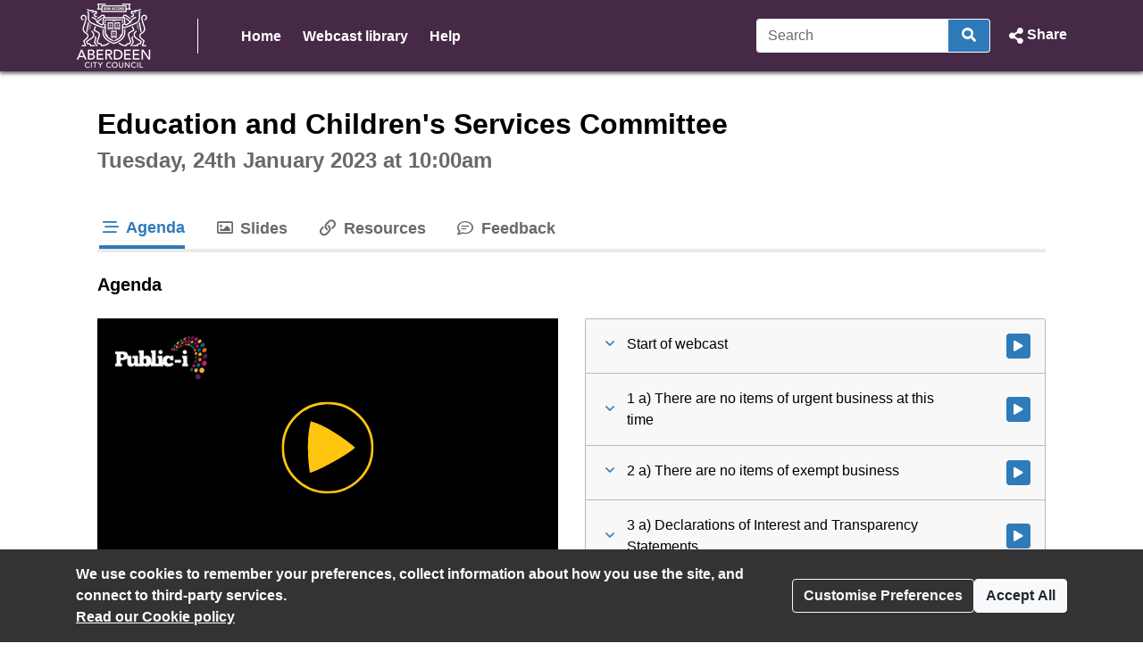

--- FILE ---
content_type: text/html; charset=UTF-8
request_url: https://aberdeen.public-i.tv/core/portal/webcast_interactive/732986
body_size: 37238
content:
<!DOCTYPE html>
<!--[if lt IE 7 ]><html class="ie6 ie no-js" lang="en" ><![endif]-->
<!--[if IE 7 ]><html class="ie7 ie no-js" lang="en" ><![endif]-->
<!--[if IE 8 ]><html class="ie8 ie no-js" lang="en" ><![endif]-->
<!--[if IE 9 ]><html class="ie9 ie no-js" lang="en" ><![endif]-->
<!--[if IE 10 ]><html class="ie10 ie no-js" lang="en" ><![endif]-->
<!--[if (gt IE 10)|!(IE)]><!--><html class="no-js" lang="en" ><!--<![endif]-->
<head>
	<!--[if IE ]><meta http-equiv="X-UA-Compatible" content="IE=edge,chrome=1" /><![endif]-->
	<meta charset="UTF-8">
	<meta name="viewport" content="width=device-width, initial-scale=1, target-densityDpi=device-dpi">
	<meta name="theme-color" content="#2a2a2a"><!-- set browser 'theme' colour for chrome on android -->
	<meta name="apple-mobile-web-app-capable" content="yes"><!-- allow site to be set to 'web app mode' i.e. do 'add to home screen'  -->
	<meta name="apple-mobile-web-app-status-bar-style" content="black"><!-- set browser 'theme' colour for osx (default or black or black-translucent) - only works in 'web app mode' i.e. do 'add to home screen'  -->
	
	<meta name="description" content="Education and Children's Services Committee - Tuesday 24 January 2023, 10:00am - Aberdeen City Council webcasts">
	<meta property="fb:app_id" content="156894501109909">
	<meta property="og:title" content="Education and Children's Services Committee - Tuesday 24 January 2023, 10:00am - Aberdeen City Council webcasts">
	<meta property="og:description" content="Education and Children's Services Committee - Tuesday 24 January 2023, 10:00am - Aberdeen City Council webcasts">
	<meta property="og:url" content="https://aberdeen.public-i.tv/core/portal/webcast_interactive/732986?force_language_code=en_GB">
	<meta property="og:type" content="video.other">
	
	<meta property="og:video:url" content="https://aberdeen.public-i.tv/core/redirect/og_webcast/732986/video.mp4?force_language_code=en_GB">
	<meta property="og:video:secure_url" content="https://aberdeen.public-i.tv/core/redirect/og_webcast/732986/video.mp4?force_language_code=en_GB">
	<meta property="og:video:width" content="480">
	<meta property="og:video:height" content="270">
	<meta property="og:video:type" content="video/mp4">
	<meta name="twitter:card" content="player">
	<meta name="twitter:site" content="@public_i">
	<meta name="twitter:title" content="Education and Children&#039;s Services Committee">
	<meta name="twitter:description" content="Education and Children's Services Committee - Tuesday 24 January 2023, 10:00am - Aberdeen City Council webcasts">
	<meta name="twitter:player" content="https://aberdeen.public-i.tv/core/iframe/justwidget/560/jsw/1/activity_id/732986/">
	<meta name="twitter:player:width" content="480">
	<meta name="twitter:player:height" content="270">
	<meta property="og:image" content="https://aberdeen.public-i.tv/core/public/images/brand/public-i/generic_facebook_share_product_logo.png">	<meta property="og:image:secure_url" content="https://aberdeen.public-i.tv/core/public/images/brand/public-i/generic_facebook_share_product_logo.png">	<meta name="twitter:image" content="https://aberdeen.public-i.tv/core/public/images/brand/public-i/generic_facebook_share_product_logo.png">	<meta name="twitter:image:secure_url" content="https://aberdeen.public-i.tv/core/public/images/brand/public-i/generic_facebook_share_product_logo.png">
	<title>Education and Children's Services Committee - Tuesday 24 January 2023, 10:00am - Aberdeen City Council webcasts</title>

	<!--[if IE]><link rel="shortcut icon" href="//aberdeen.public-i.tv/core/public/images/newui/favicons/favicon.ico" type="image/x-icon"><![endif]-->
	<link rel="icon" href="//aberdeen.public-i.tv/core/public/images/newui/favicons/favicon-16x16.png" type="image/png">
	<link rel="alternate" type="application/json+oembed" href="https://aberdeen.public-i.tv/core/oembed?format=json&amp;url=https%3A%2F%2Faberdeen.public-i.tv%2Fcore%2Fportal%2Fwebcast_interactive%2F732986" title="Education and Children&#039;s Services Committee - Tuesday 24 January 2023, 10:00am - Aberdeen City Council webcasts">
	<link rel="alternate" type="application/xml+oembed" href="https://aberdeen.public-i.tv/core/oembed?format=xml&amp;url=https%3A%2F%2Faberdeen.public-i.tv%2Fcore%2Fportal%2Fwebcast_interactive%2F732986" title="Education and Children&#039;s Services Committee - Tuesday 24 January 2023, 10:00am - Aberdeen City Council webcasts">
	<link rel="stylesheet" href="/core/public/stylesheets/bootstrap.min.css?ssbuild=release_30507" type="text/css">
	<link rel="stylesheet" href="/core/public/stylesheets/bootstrap-combobox.css?ssbuild=release_30507" type="text/css">
	<link rel="stylesheet" href="/core/public/stylesheets/bootstrap_4_pi_extend.css?ssbuild=release_30507" type="text/css">
	<link rel="stylesheet" href="/core/public/stylesheets/bootstrap_4_pi_override.css?ssbuild=release_30507" type="text/css">
	<link rel="stylesheet" href="/core/public/stylesheets/animation.css?ssbuild=release_30507" type="text/css">
	<link rel="stylesheet" href="/core/public/stylesheets/jquery/ui-lightness/jquery-ui-1.13.3.css?ssbuild=release_30507" type="text/css">
	<link rel="stylesheet" href="/core/public/THEOplayer/v9.5.0/ui.css?ssbuild=release_30507" type="text/css">
	<link rel="stylesheet" href="/core/public/stylesheets/core.css?ssbuild=release_30507" type="text/css">
	<link rel="stylesheet" href="/core/public/stylesheets/core_front_end.css?ssbuild=release_30507" type="text/css">
	<link rel="stylesheet" href="/core/public/stylesheets/widgets.css?ssbuild=release_30507" type="text/css">
	<link rel="stylesheet" href="/core/public/stylesheets/frontend_bootstrap_migration_hacks.css?ssbuild=release_30507" type="text/css">
	<link rel="stylesheet" href="/branding/custom.css?ssbuild=release_30507" type="text/css">

	<script src="/core/public/javascripts/min/standard_upto_jquery_noconflict_vrelease_30507.min.js?ssbuild=release_30507"></script>
	<script src="/core/public/javascripts/min/standard_after_jquery_noconflict_vrelease_30507.min.js?ssbuild=release_30507"></script>
	<script src="/core/public/javascripts/min/bootstrap_combined_vrelease_30507.min.js?ssbuild=release_30507"></script>
	<script src="//maps.google.com/maps/api/js?v=3&amp;key=AIzaSyCSuaXQ-xZJo_lKeW_ZA7ZIvXbfj7t4q34&amp;callback=Function.prototype&amp;ssbuild=release_30507"></script>
	<script src="/core/public/javascripts/jquery.jcarousel-0.3.9.min.js?ssbuild=release_30507"></script>
	<script src="/core/public/THEOplayer/v9.5.0/THEOplayer.js"></script>
	<script src="/core/public/THEOplayer/lang/en_GB.js"></script>
	<script>
		var citizenscape_site_name = "Aberdeen City Council webcasts"
		var citizenscape_id = 188
		var citizenscape_nonce = "d471faf3f2798661391d336e6fe30ff5"
		var citizenscape_brand = "public-i"
		var pi_ss_build = "release_30507"
		var pi_http_host = "aberdeen.public-i.tv"
		var pi_language_code = "en_GB"
		document.getElementsByTagName("html")[0].className = document.getElementsByTagName("html")[0].className.replace("no-js", "js")
	</script>

	<!-- Some env info : 
		user id: FALSE (not logged in)
		citizenscape id: 188
		usage type: Contract
		product id: 1
		modules: 
			- BASE
			- content_mnm
			- engagement_1
			- user_mnm
	-->
</head>
<body class="pi_sunshine_page controller_portal method_webcast_interactive combined_portal_webcast_interactive page_id_0 is_using_a_layout layout_id_0  logged_out cs_body_font_family">
	<div id="cookie_overlay" class="py-3" role="alert" aria-live="assertive">
	<div class="container d-flex flex-column flex-sm-row" style="gap: 1rem;">
		<div class="mr-auto">
			<strong>
				We use cookies to remember your preferences, collect information about how you use the site, and connect to third-party services.<br>
			</strong>
			<a href="/core/portal/cookie_law">
				Read our&nbsp;Cookie policy			</a>
		</div>
		<div class="align-self-center">
			<button class="btn btn-outline-light text-nowrap" type="button" data-toggle="modal" data-target="#cookie-modal">
				Customise Preferences			</button>
		</div>
		<div class="align-self-center">
			<form method="POST" action="/core/portal/accept_cookie/all">
				<input type="hidden" value="d471faf3f2798661391d336e6fe30ff5" name="nonce_citizenscape">				<button class="btn btn-light text-nowrap" type="submit">
					Accept All				</button>
			</form>
		</div>
	</div>
</div>
	<header id="navHeader" class="cs_menu_font_family mb-3">
		
	<div id="skip_nav" role="navigation" aria-label="Skip navigation links">
		<ul class="list-unstyled">
			<li><a href="#mainContent" title="Use this link to skip to the main content of the website" class="cs_background_flat cs_menu_font_colour">Skip to Main Content</a></li>
		</ul>
	</div>
															


<div id="navbar_2019" class="cs_background_grad">
	<div id="nav_elements_container" class="container">
		<nav class="navbar navbar-expand-md p-0 flex-nowrap" id="navbar_main">
				<!-- logo -->
				<span id="brand_container" class="navbar-brand p-0 mr-1 flex-shrink-1">
					<a href="http://www.aberdeencity.gov.uk" class="navbar-left px-0" style="outline-offset: -1px;"><img id="brand_logo" alt="Aberdeen City Council logo" src="/branding/left_image.png"></a>				</span>
				<!-- nav menu items -->
				<div class="nav_divider_bar ml-md-4 pl-md-4 ml-lg-5 pl-lg-5 mr-md-4 mr-lg-5 flex-fill d-md-block d-none position-relative" id="navbarNavContent" style="overflow: hidden">
					<ul id="menu_ul" class="navbar-nav">
														<li class="moving_nav_li mr-4 text-nowrap">
									<a class="cs_menu_font_colour pb-1 nav-link" href="/core/portal/home" title="Go to the page: Home">Home</a>
								</li>
														<li class="moving_nav_li mr-4 text-nowrap">
									<a class="cs_menu_font_colour pb-1 nav-link" href="/core/portal/webcasts" title="Go to the page: Webcast library">Webcast library</a>
								</li>
														<li class="moving_nav_li mr-4 text-nowrap">
									<a class="cs_menu_font_colour pb-1 nav-link" href="/core/portal/faq" title="Go to the page: Help">Help</a>
								</li>
												<li id="more" class="d-none text-decoration-none">
							<a class="cs_menu_font_colour nav-link dropdown-toggle pb-1" id="more_dropdown_anchor" href="#" data-toggle="dropdown" role="button" aria-expanded="false">More<span class="sr-only"> pages<span></a>
							<ul id="nav_dropdown_overflow" class="dropdown-menu dropdown-menu-right flat-dropdown" aria-labelledby="more_dropdown_anchor" aria-live="polite"></ul>
						</li>
					</ul>
				</div>
				<!-- search forms and input navbar -->
									<!-- flex-shrink-0 removed from commented version below (above the new version), for accessibility reasons (nav break at 200% text only zoom (resolution < 1080p)). Original inclusion for this bootstrap class is tbc -->
					<!-- <div class="d-none d-lg-block flex-shrink-0" id="header_search_forms_nav"> -->
					<div class="d-none d-lg-block" id="header_search_forms_nav">
						<div class="search">
							<form action="/core/portal/search_results" method="post" role="search">
								<input type="hidden" value="d471faf3f2798661391d336e6fe30ff5" name="nonce_citizenscape">								<div class="search_text_container d-none d-lg-block">
									<div class="input-group">
										<input type="text" id="full_header_search" class="form-control py-2 border-right-0 d-inline cs_menu_border_colour" name="q" placeholder="Search" aria-label="Search">
										<div class="input-group-append">
											<button id="input_search_icon_header" class="btn btn-primary border-left-0 cs_menu_border_colour" type="submit" aria-label="Search">
												<i id="header_search_icon" class="icon tnetennba-fas-search"></i>
											</button>
										</div>
									</div>
								</div>
								<input type="hidden" name="search_request_uri" value="/core/portal/webcast_interactive/732986">
							</form>
						</div> 
					</div>
								<!-- inline-flex added here to stop icon-container being pushed above and below on page load -->
				<div id="icon-container" class="d-inline-flex">
					<!-- burger menu main nav link collapse -->
					<a class="cs_menu_font_colour nav_link_toggle px-0 d-md-none mr-3" id="nav_link_expand_button" href="#" role="button" aria-haspopup="true" aria-expanded="false" aria-controls="nav_expand_outer_links" data-toggle_element="nav_expand_outer_links" onclick="toggle_element('nav_expand_outer_links'); return false">
						<i id="nav_link_expand" class="icon tnetennba-fas-bars"></i><span class="sr-only"> Open navigation</span>
					</a> 
					<!-- search expand button -->
											<a class="cs_menu_font_colour nav_search px-0 d-lg-none ml-1" id="search_toggle" href="#" role="button" aria-haspopup="true" aria-expanded="false" aria-controls="nav_expand_outer_search" data-toggle_element="nav_expand_outer_search" onclick="toggle_element('nav_expand_outer_search'); return false">
							<i id="nav_search_icon" class="icon tnetennba-fas-search"></i><span class="sr-only"> Search</span>
						</a>
										
											<!-- share expand button -->
						<a class="cs_menu_font_colour px-0 d-inline-flex text-decoration-none ml-3" role="button" href="#" tabindex="0" data-toggle="modal" data-target="#share_modal" id="share_toggle" aria-label="Share Page">
							<span class="d-none d-lg-block">Share</span>
							<i id="nav_share_icon" class="icon tnetennba-fas-share-alt order-first"></i>
						</a>
									</div>
		</nav>
	</div>
</div>

<!-- Moved this expandable and #nav_expand_outer_search into a seperate div and container, so top border would be hidden on resize -->
<div id="nav_expand_outer_links" class="cs_background_grad_top nav_expandable d-none d-md-none position-absolute w-100" style="z-index:5" aria-live="polite">
	<div class="container">
		<div class="nav-divider-left ml-lg-2 pl-lg-3 d-md-none" id="navbarNavContentExpand">
			<ul class="navbar-nav">
									<li class="py-2">
						<a class="cs_menu_font_colour text-decoration-none" href="/core/portal/home" title="Go to the page: Home">Home</a>
					</li>
									<li class="py-2">
						<a class="cs_menu_font_colour text-decoration-none" href="/core/portal/webcasts" title="Go to the page: Webcast library">Webcast library</a>
					</li>
									<li class="py-2">
						<a class="cs_menu_font_colour text-decoration-none" href="/core/portal/faq" title="Go to the page: Help">Help</a>
					</li>
							</ul>

			<!-- language/login bar items in nav bar -->
								</div>
	</div>
</div>

	<div id="nav_expand_outer_search" class="cs_background_grad_top nav_expandable d-none d-lg-none position-absolute w-100" style="z-index:2" aria-live="polite">
		<div class="container">
			<!-- search forms and input expand -->
			<div id="header_search_forms_expand">
				<div class="search">
					<form action="/core/portal/search_results" method="post" role="search">
						<input type="hidden" value="d471faf3f2798661391d336e6fe30ff5" name="nonce_citizenscape">						<div class="search_text_container mx-3 mb-3 mt-3 d-lg-none">
							<div class="input-group">
								<input type="text" id="expand_header_search" class="form-control py-2 border-right-0 d-inline cs_menu_border_colour" name="q" placeholder="Search" aria-label="Search">
								<div class="input-group-append">
									<button id="input_search_icon_header_expand" class="btn btn-primary border-left-0 cs_menu_border_colour" type="submit" aria-label="Search">
										<i id="nav_search_expand_icon" class="icon tnetennba-fas-search"></i>
									</button>
								</div>
							</div>
						</div>
						<input type="hidden" name="search_request_uri" value="/core/portal/webcast_interactive/732986">
					</form>
				</div> 
			</div>
		</div>
	</div>
						</header>
					<main id="mainContent">
			<div class="container">
				<!--[if lte IE 9 ]> <div id="alert697eb8e888523" class="clearfix fade show alert alert-warning alert-dismissible text-center" role="alert">
	<button type="button" class="close" data-dismiss="alert" aria-label="Close"><i class="icon tnetennba-far-times"></i></button>
	You are using an older version of Internet Explorer. Some features of this site and video player may not function correctly.
</div>
<br><![endif]-->
		<div class="row justify-content-center">
	<div class="col-xl-7 col-lg-8 col-md-12 col-12">
		<h1 class="sr-only">Education and Children&#039;s Services Committee - Tuesday 24 January 2023, 10:00am - Aberdeen City Council webcasts</h1>
	</div>
</div>
	<section id="row_1">
<div id="pi_widget_560" class="pi_widget gizmo pi_widget_type_3 pi_widget_type_view_10">
	<div class="pi_widget_title">
				<h2 class="cs_heading_font_family">
			<span class="inline-block mt-0 mb-2 h1">Education and Children's Services Committee</span><br><span class="pi_g1_fg h2">Tuesday, 24th January 2023 at 10:00am</span>&nbsp;
		</h2>
			</div>
	<div class="pi_widget_content inner">
		<script>dynamicLoad({"widgetView":10,"perViewSrc":[{"src":"\/\/aberdeen.public-i.tv\/core\/public\/javascripts\/player_widget.js"}]});</script>

	<noscript>
		<iframe style="width:0.1em;height:0.1em;" src="https://colossus.public-i.tv/dave/v01/_%5B%7B%22STAT_TYPE%22%3A%22hit_w/ebcast_tab%22%2C%22is_arch/ive%22%3Atrue%2C%22is_travel/ing%22%3Afalse%2C%22webcast_/activity_id%22%3A732986%2C/%22site_id%22%3A%22188%22%2C%22sit/e_type%22%3A%22sunshine%22%2C%22/language%22%3A%22en_GB%22%2C%22i/p_address%22%3A%2218.217.1/86.74%22%2C%22user_agent_s/tring%22%3A%22Mozilla%5C__CO/LOSSUS_FWSLASH__5.0%20/%28Macintosh%3B%20Intel%20Ma/c%20OS%20X%2010_15_7%29%20Appl/eWebKit%5C__COLOSSUS_F/WSLASH__537.36%20%28KHTM/L%2C%20like%20Gecko%29%20Chrom/e%5C__COLOSSUS_FWSLASH/__131.0.0.0%20Safari%5C_/_COLOSSUS_FWSLASH__5/37.36%3B%20ClaudeBot%5C__C/OLOSSUS_FWSLASH__1.0/%3B%20%2Bclaudebot%40anthrop/ic.com%29%22%2C%22session_un/ique_id%22%3A%2205f3898697/eb8e8680005.20566330/%22%2C%22robot_identificat/ion%22%3A%22Unknown%20bot%22%2C%22/ip_address_list_ids%22/%3A%22%22%2C%22tab_code%22%3A%22webc/ast%22%7D%5D/!/blank.php" title="ignore content : tab hit iframe"></iframe>
	</noscript>

		

			<div class="pi_widget_body" id="pi_webcast_widget_body697eb8e88a5bc">
						<div class="inner_body">
								<section id="webcast" class="full clearfix definition_sd timeline archived ratio_16x9">
															<div class="row mb-4 mt-3">
						<div id="Webcast_Nav" class="widget_tab_menu col-12">
							<nav>
								<div id="Webcast_Nav_list" class="widget_tablist clearfix mb-0" style="/* breaks underline and focus wrap ... overflow:hidden; */" role="tablist">
																	<button type="button" id="Webcast_Nav_timeline" title="Go to Agenda" class="widget_tab active cs_link_colour" onclick="return set_webcast_tab('timeline')" role="tab" aria-selected="false" aria-controls="Webcast_timeline"><i class="icon tnetennba-far-stream"></i> Agenda</button>
								<button type="button" id="Webcast_Nav_slides" title="Go to Slides" class="widget_tab" onclick="return set_webcast_tab('slides')" role="tab" aria-selected="false" aria-controls="Webcast_slides"><i class="icon tnetennba-far-image"></i> Slides</button>
								<button type="button" id="Webcast_Nav_resources" title="Go to Resources" class="widget_tab" onclick="return set_webcast_tab('resources')" role="tab" aria-selected="false" aria-controls="Webcast_resources"><i class="icon tnetennba-far-link"></i> Resources</button>
								<button type="button" id="Webcast_Nav_feedback" title="Go to Feedback" class="widget_tab" onclick="return set_webcast_tab('feedback')" role="tab" aria-selected="false" aria-controls="Webcast_feedback"><i class="icon tnetennba-far-comment-lines"></i> Feedback</button>
								<button type="button" id="Webcast_Nav_More" class="widget_tab dropdown-toggle" role="tab" aria-haspopup="true" aria-expanded="false" title="Go to More tabs" onclick="toggle_webcast_nav_overflow()"><i class="icon tnetennba-far-plus"></i>More<span class="sr-only"> tabs</span></button>
								</div>
								<div id="tmp_more_wrapper" role="tabpanel" class="dropdown">
									<div id="Webcast_Nav_Overflow" class="widget_tablist_overflow dropdown-menu dropdown-menu-right" aria-labelledby="Webcast_Nav_More" role="tablist"></div>
								</div>
							</nav>
						</div>
					</div>
					
					<div class="row mb-4">
						<div class="col-12">
							<!-- Label for the tab we are in -->
							<h3 class="timeline my-0 bg-white">Agenda</h3>
							<h3 class="slides my-0 bg-white">Slides</h3>
							<h3 class="transcript my-0 bg-white">Transcript</h3>
							<h3 class="geotags my-0 bg-white">Map</h3>
							<h3 class="resources my-0 bg-white">Resources</h3>
							<h3 class="livechat twitter my-0 bg-white">Twitter</h3>
							<h3 class="forums my-0 bg-white">Forums</h3>
							<h3 class="speakers my-0 bg-white">Speakers</h3>
							<h3 class="feedback my-0 bg-white">Please let us know your experience of our webcasts</h3>
							<h3 class="vote_events my-0 bg-white">Votes</h3>
														<div id="skip_player" role="navigation" aria-label="Skip to tab content navigation" class="ml-3">
								<ul class="list-unstyled mb-0">
									<li><a href="#Webcast_timeline" title="Use this link to skip to the content of the selected tab" class="cs_background_flat cs_menu_font_colour">Skip to Tab Content</a></li>
								</ul>
							</div>
						</div>
					</div>

										
					<div class="row">
						<div id="Webcast_Core" class="col-12 col-lg">							<div id="Webcast_Video" class="sticky video mb-3">
								<div class="webcast_article_inner">		<script src="//aberdeen.public-i.tv/core/public/javascripts/stickyfill.js"></script>
		
		<script>
									var webcast_title = "Education and Children's Services Committee";
			var widget_id = "560";
			var activity_id = "732986";
			var start_time = 0;
			var webcast_language = "en_GB";
			var is_archived = true;
			var allow_download = false;
			var access_control = "none";
			var autostart = false;
			var wmode = "opaque";
			var is_ie = false;
			var is_2k = false;
			var is_mac = true;
			var is_mobile = false;
			var is_android = false;
			var player_id = "Webcast_Player";
			var microsite_domain_name = "connect-aberdeen.public-i.tv";
			var source_win = null;
			var source_real = null;
			
										var usellhls = false;
				var theoplayer_source = "//vod-edge-01.public-i.tv/fms/council/aberdeen/aberdeen24jan23_106176_en_GB.mp4/chunklist.m3u8";
				var theoplayer_source_hd = "//vod-edge-01.public-i.tv/fms/council/aberdeen/aberdeen24jan23_106176_en_GB_hd.mp4/chunklist.m3u8";
						
			var subtitle_file = "";
			var subtitle_disclaimer_text = "These subtitles were automatically generated, so they may contain errors.";
			var display_subtitles = true;
			
			var native_ctrls = false;
			var webcast_screen_src_l = "/core/public/images/clr.gif";
			var webcast_screen_src = webcast_screen_src_i = "/core/public/images/clr.gif";
			var webcast_screen_alt = "";
			var fullscreen_msg_txt = "Click for fullscreen";
			var play_txt = "Click to play";
			var starttime = 0;
			var has_timed_slides = true;
			var test_mode = false;
			var is_simple_player = false;
			var pi_hostname = "aberdeen.public-i.tv";
			var default_definition = "sd"; // hd or sd

										var presentations = [{"title":"Education and Children's Services Committee","activity_id":"741533","slides":[{"0":"1092199","slide_id":"1092199","1":"23529\/slide_19fa47a7cd0.jpg","image_path":"\/\/cl-assets.public-i.tv\/aberdeen\/slide\/23529\/slide_19fa47a7cd0.jpg","2":"1","display_order":"1","3":"Slide 1","slide_text":"Slide 1","4":"23529","presentation_id":"23529"}],"presentation_id":"23529"}];
										var timeline = [{"time":"0","text":"M Greig","player_caption":"M Greig","type":"caption","typed_index_point_id":"4225665","profile":"0","etime":8999,"related":[],"item_no":21},{"type":"slide","typed_index_point_id":"995146","time":"1000","text":"Slide 1","slide":"\/\/cl-assets.public-i.tv\/aberdeen\/slide\/23529\/slide_19fa47a7cd0.jpg","thumb":"\/\/cl-assets.public-i.tv\/aberdeen\/slide\/23529\/t_slide_19fa47a7cd0.jpg","etime":3671999,"presentation_id":"23529","slide_id":"1092199"},{"time":"9000","text":"Officer 1","player_caption":"Officer 1","type":"caption","typed_index_point_id":"4225666","profile":"0","etime":9999,"related":[],"item_no":22},{"time":"10000","text":"M Greig","player_caption":"M Greig","type":"caption","typed_index_point_id":"4225667","profile":"0","etime":32999,"related":[],"item_no":23},{"time":"33000","text":"Officer 1","player_caption":"Officer 1","type":"caption","typed_index_point_id":"4225668","profile":"0","etime":49999,"related":[],"item_no":24},{"time":"50000","text":"M Greig","player_caption":"M Greig","type":"caption","typed_index_point_id":"4225669","profile":"0","etime":50999,"related":[],"item_no":25},{"time":"51000","text":"J Mennie","player_caption":"J Mennie","type":"caption","typed_index_point_id":"4225670","profile":"0","etime":55999,"related":[],"item_no":26},{"time":"56000","text":"M Greig","player_caption":"M Greig","type":"caption","typed_index_point_id":"4225671","profile":"0","etime":57999,"related":[],"item_no":27},{"time":"58000","text":"Kate Blake","player_caption":"Kate Blake","type":"caption","typed_index_point_id":"4225672","profile":"0","etime":57999,"related":[],"item_no":28},{"time":"58000","text":"M Greig","player_caption":"M Greig","type":"caption","typed_index_point_id":"4225673","profile":"0","etime":60999,"related":[],"item_no":29},{"time":"61000","text":"Desmond Bouse","player_caption":"Desmond Bouse","type":"caption","typed_index_point_id":"4225674","profile":"0","etime":60999,"related":[],"item_no":30},{"time":"61000","text":"M Greig","player_caption":"M Greig","type":"caption","typed_index_point_id":"4225675","profile":"0","etime":61999,"related":[],"item_no":31},{"time":"62000","text":"Richard Brooks","player_caption":"Richard Brooks","type":"caption","typed_index_point_id":"4225676","profile":"0","etime":63999,"related":[],"item_no":32},{"time":"64000","text":"M Greig","player_caption":"M Greig","type":"caption","typed_index_point_id":"4225677","profile":"0","etime":65999,"related":[],"item_no":33},{"time":"66000","text":"Hazel Cameron","player_caption":"Hazel Cameron","type":"caption","typed_index_point_id":"4225678","profile":"0","etime":66999,"related":[],"item_no":34},{"time":"67000","text":"M Greig","player_caption":"M Greig","type":"caption","typed_index_point_id":"4225679","profile":"0","etime":68999,"related":[],"item_no":35},{"time":"69000","text":"M Greig","player_caption":"M Greig","type":"caption","typed_index_point_id":"4225681","profile":"0","etime":71999,"related":[],"item_no":37},{"time":"69000","text":"R Grant","player_caption":"R Grant","type":"caption","typed_index_point_id":"4225680","profile":"0","etime":68999,"related":[],"item_no":36},{"time":"72000","text":"M Greig","player_caption":"M Greig","type":"caption","typed_index_point_id":"4225683","profile":"0","etime":75999,"related":[],"item_no":39},{"time":"72000","text":"S Macdonald","player_caption":"S Macdonald","type":"caption","typed_index_point_id":"4225682","profile":"0","etime":71999,"related":[],"item_no":38},{"time":"76000","text":"Ken McLeod","player_caption":"Ken McLeod","type":"caption","typed_index_point_id":"4225684","profile":"0","etime":76999,"related":[],"item_no":40},{"time":"77000","text":"M Greig","player_caption":"M Greig","type":"caption","typed_index_point_id":"4225685","profile":"0","etime":82999,"related":[],"item_no":41},{"time":"83000","text":"Kairin van Sweeden","player_caption":"Kairin van Sweeden","type":"caption","typed_index_point_id":"4225686","profile":"0","etime":83999,"related":[],"item_no":42},{"time":"84000","text":"M Greig","player_caption":"M Greig","type":"caption","typed_index_point_id":"4225687","profile":"0","etime":96999,"related":[],"item_no":43},{"time":"97000","text":"G Al-Samarai","player_caption":"G Al-Samarai","type":"caption","typed_index_point_id":"4225688","profile":"0","etime":103999,"related":[],"item_no":44},{"time":"104000","text":"M Greig","player_caption":"M Greig","type":"caption","typed_index_point_id":"4225689","profile":"0","etime":111999,"related":[],"item_no":45},{"time":"112000","text":"External 4","player_caption":"External 4","type":"caption","typed_index_point_id":"4225690","profile":"0","etime":111999,"related":[],"item_no":46},{"time":"112000","text":"M Greig","player_caption":"M Greig","type":"caption","typed_index_point_id":"4225691","profile":"0","etime":159999,"related":[],"item_no":47},{"agenda_id":"934218","time":"140000","text":"1 a) There are no items of urgent business at this time","type":"agenda","typed_index_point_id":"649851","profile":"0","etime":142999,"related":[],"geo_data_x":null,"geo_data_y":null,"item_no":0},{"agenda_id":"934220","time":"143000","text":"2 a) There are no items of exempt business","type":"agenda","typed_index_point_id":"649852","profile":"0","etime":148999,"related":[],"geo_data_x":null,"geo_data_y":null,"item_no":1},{"agenda_id":"934222","time":"149000","text":"3 a) Declarations of Interest and Transparency Statements","type":"agenda","typed_index_point_id":"649853","profile":"0","etime":226999,"related":[],"geo_data_x":null,"geo_data_y":null,"item_no":2},{"time":"160000","text":"J Mennie","player_caption":"J Mennie","type":"caption","typed_index_point_id":"4225692","profile":"0","etime":177999,"related":[],"item_no":48},{"time":"178000","text":"M Greig","player_caption":"M Greig","type":"caption","typed_index_point_id":"4225693","profile":"0","etime":180999,"related":[],"item_no":49},{"time":"181000","text":"R Grant","player_caption":"R Grant","type":"caption","typed_index_point_id":"4225694","profile":"0","etime":189999,"related":[],"item_no":50},{"time":"190000","text":"M Greig","player_caption":"M Greig","type":"caption","typed_index_point_id":"4225695","profile":"0","etime":255999,"related":[],"item_no":51},{"agenda_id":"934224","time":"227000","text":"4 a) There are no requests for deputation at this time","type":"agenda","typed_index_point_id":"649854","profile":"0","etime":229999,"related":[],"geo_data_x":null,"geo_data_y":null,"item_no":3},{"agenda_id":"934226","time":"230000","text":"5 a) Minute of Meeting of 8 November 2022","type":"agenda","typed_index_point_id":"649855","profile":"0","etime":246999,"related":[{"activity_id":"737876","activity_title":"ECS Minute 081122","filename":"weblink","activity_type_id":"2","activity_type_text":"Weblink","link_url":"https:\/\/committees.aberdeencity.gov.uk\/mgConvert2PDF.aspx?ID=139923"}],"geo_data_x":null,"geo_data_y":null,"item_no":4},{"agenda_id":"934228","time":"247000","text":"6 a) Committee Business Planner","type":"agenda","typed_index_point_id":"649856","profile":"0","etime":602999,"related":[{"activity_id":"737877","activity_title":"Committee Business Planner","filename":"weblink","activity_type_id":"2","activity_type_text":"Weblink","link_url":"https:\/\/committees.aberdeencity.gov.uk\/mgConvert2PDF.aspx?ID=139922"}],"geo_data_x":null,"geo_data_y":null,"item_no":5},{"time":"256000","text":"S Macdonald","player_caption":"S Macdonald","type":"caption","typed_index_point_id":"4225696","profile":"0","etime":271999,"related":[],"item_no":52},{"time":"272000","text":"M Greig","player_caption":"M Greig","type":"caption","typed_index_point_id":"4225697","profile":"0","etime":283999,"related":[],"item_no":53},{"time":"284000","text":"Officer 3","player_caption":"Officer 3","type":"caption","typed_index_point_id":"4225698","profile":"0","etime":401999,"related":[],"item_no":54},{"time":"402000","text":"M Greig","player_caption":"M Greig","type":"caption","typed_index_point_id":"4225699","profile":"0","etime":426999,"related":[],"item_no":55},{"time":"427000","text":"Officer 3","player_caption":"Officer 3","type":"caption","typed_index_point_id":"4225700","profile":"0","etime":433999,"related":[],"item_no":56},{"time":"434000","text":"M Greig","player_caption":"M Greig","type":"caption","typed_index_point_id":"4225701","profile":"0","etime":436999,"related":[],"item_no":57},{"time":"437000","text":"S Macdonald","player_caption":"S Macdonald","type":"caption","typed_index_point_id":"4225702","profile":"0","etime":505999,"related":[],"item_no":58},{"time":"506000","text":"M Greig","player_caption":"M Greig","type":"caption","typed_index_point_id":"4225703","profile":"0","etime":523999,"related":[],"item_no":59},{"time":"524000","text":"R Grant","player_caption":"R Grant","type":"caption","typed_index_point_id":"4225704","profile":"0","etime":552999,"related":[],"item_no":60},{"time":"553000","text":"M Greig","player_caption":"M Greig","type":"caption","typed_index_point_id":"4225705","profile":"0","etime":553999,"related":[],"item_no":61},{"time":"554000","text":"Officer 3","player_caption":"Officer 3","type":"caption","typed_index_point_id":"4225706","profile":"0","etime":584999,"related":[],"item_no":62},{"time":"585000","text":"M Greig","player_caption":"M Greig","type":"caption","typed_index_point_id":"4225707","profile":"0","etime":586999,"related":[],"item_no":63},{"time":"587000","text":"R Grant","player_caption":"R Grant","type":"caption","typed_index_point_id":"4225708","profile":"0","etime":593999,"related":[],"item_no":64},{"time":"594000","text":"M Greig","player_caption":"M Greig","type":"caption","typed_index_point_id":"4225709","profile":"0","etime":622999,"related":[],"item_no":65},{"agenda_id":"934230","time":"603000","text":"7 a) There are no Notices of Motion at this time","type":"agenda","typed_index_point_id":"649857","profile":"0","etime":604999,"related":[],"geo_data_x":null,"geo_data_y":null,"item_no":6},{"agenda_id":"934232","time":"605000","text":"8 a) There are no referrals at this time","type":"agenda","typed_index_point_id":"649858","profile":"0","etime":607999,"related":[],"geo_data_x":null,"geo_data_y":null,"item_no":7},{"agenda_id":"934234","time":"608000","text":"9 a) Performance Management Framework - Education and Children's Services - CUS\/23\/038","type":"agenda","typed_index_point_id":"649859","profile":"0","etime":1155999,"related":[{"activity_id":"737878","activity_title":"CUS.23.038 Children&#39;s and Family Services Performance Management Framework Cover Final","filename":"weblink","activity_type_id":"2","activity_type_text":"Weblink","link_url":"https:\/\/committees.aberdeencity.gov.uk\/mgConvert2PDF.aspx?ID=139840"},{"activity_id":"737879","activity_title":"CUS.23.038 Appendix A Children&#39;s and Family Services Performance Manaement Framework Report Final V2","filename":"weblink","activity_type_id":"2","activity_type_text":"Weblink","link_url":"https:\/\/committees.aberdeencity.gov.uk\/mgConvert2PDF.aspx?ID=139841"},{"activity_id":"737880","activity_title":"CUS.23.038 Appendix B Children&#39;s and Family Service Performance Management Framework Report Final","filename":"weblink","activity_type_id":"2","activity_type_text":"Weblink","link_url":"https:\/\/committees.aberdeencity.gov.uk\/mgConvert2PDF.aspx?ID=139842"},{"activity_id":"739172","activity_title":"CUS.23.038 Appendix A Children&#39;s and Family Services Performance Manaement Framework Report Final V4","filename":"weblink","activity_type_id":"2","activity_type_text":"Weblink","link_url":"https:\/\/committees.aberdeencity.gov.uk\/mgConvert2PDF.aspx?ID=139968"}],"geo_data_x":null,"geo_data_y":null,"item_no":8},{"time":"623000","text":"Kate Blake","player_caption":"Kate Blake","type":"caption","typed_index_point_id":"4225710","profile":"0","etime":659999,"related":[],"item_no":66},{"time":"660000","text":"M Greig","player_caption":"M Greig","type":"caption","typed_index_point_id":"4225711","profile":"0","etime":660999,"related":[],"item_no":67},{"time":"661000","text":"Officer 3","player_caption":"Officer 3","type":"caption","typed_index_point_id":"4225712","profile":"0","etime":691999,"related":[],"item_no":68},{"time":"692000","text":"Kate Blake","player_caption":"Kate Blake","type":"caption","typed_index_point_id":"4225713","profile":"0","etime":712999,"related":[],"item_no":69},{"time":"713000","text":"M Greig","player_caption":"M Greig","type":"caption","typed_index_point_id":"4225714","profile":"0","etime":715999,"related":[],"item_no":70},{"time":"716000","text":"Officer 8","player_caption":"Officer 8","type":"caption","typed_index_point_id":"4225715","profile":"0","etime":753999,"related":[],"item_no":71},{"time":"754000","text":"Kate Blake","player_caption":"Kate Blake","type":"caption","typed_index_point_id":"4225716","profile":"0","etime":755999,"related":[],"item_no":72},{"time":"756000","text":"M Greig","player_caption":"M Greig","type":"caption","typed_index_point_id":"4225717","profile":"0","etime":766999,"related":[],"item_no":73},{"time":"767000","text":"Graeme Simpson","player_caption":"Graeme Simpson","type":"caption","typed_index_point_id":"4225718","profile":"0","etime":823999,"related":[],"item_no":74},{"time":"824000","text":"M Greig","player_caption":"M Greig","type":"caption","typed_index_point_id":"4225719","profile":"0","etime":827999,"related":[],"item_no":75},{"time":"828000","text":"Ken McLeod","player_caption":"Ken McLeod","type":"caption","typed_index_point_id":"4225720","profile":"0","etime":871999,"related":[],"item_no":76},{"time":"872000","text":"Graeme Simpson","player_caption":"Graeme Simpson","type":"caption","typed_index_point_id":"4225722","profile":"0","etime":915999,"related":[],"item_no":78},{"time":"872000","text":"M Greig","player_caption":"M Greig","type":"caption","typed_index_point_id":"4225721","profile":"0","etime":871999,"related":[],"item_no":77},{"time":"916000","text":"M Greig","player_caption":"M Greig","type":"caption","typed_index_point_id":"4225723","profile":"0","etime":919999,"related":[],"item_no":79},{"time":"920000","text":"S Macdonald","player_caption":"S Macdonald","type":"caption","typed_index_point_id":"4225724","profile":"0","etime":1020999,"related":[],"item_no":80},{"time":"1021000","text":"M Greig","player_caption":"M Greig","type":"caption","typed_index_point_id":"4225725","profile":"0","etime":1024999,"related":[],"item_no":81},{"time":"1025000","text":"Officer 3","player_caption":"Officer 3","type":"caption","typed_index_point_id":"4225726","profile":"0","etime":1079999,"related":[],"item_no":82},{"time":"1080000","text":"M Greig","player_caption":"M Greig","type":"caption","typed_index_point_id":"4225727","profile":"0","etime":1080999,"related":[],"item_no":83},{"time":"1081000","text":"Officer 7","player_caption":"Officer 7","type":"caption","typed_index_point_id":"4225728","profile":"0","etime":1136999,"related":[],"item_no":84},{"time":"1137000","text":"M Greig","player_caption":"M Greig","type":"caption","typed_index_point_id":"4225729","profile":"0","etime":1177999,"related":[],"item_no":85},{"agenda_id":"934236","time":"1156000","text":"10 a) Coronation of King Charles III Public Holiday - CFS\/23\/037","type":"agenda","typed_index_point_id":"649860","profile":"0","etime":1171999,"related":[{"activity_id":"737881","activity_title":"School coronation day holiday final","filename":"weblink","activity_type_id":"2","activity_type_text":"Weblink","link_url":"https:\/\/committees.aberdeencity.gov.uk\/mgConvert2PDF.aspx?ID=139843"}],"geo_data_x":null,"geo_data_y":null,"item_no":9},{"agenda_id":"934238","time":"1172000","text":"11 a) Education Reform - CFS\/22\/009","type":"agenda","typed_index_point_id":"649861","profile":"0","etime":1786999,"related":[{"activity_id":"737882","activity_title":"Education Reform Committee report  Final","filename":"weblink","activity_type_id":"2","activity_type_text":"Weblink","link_url":"https:\/\/committees.aberdeencity.gov.uk\/mgConvert2PDF.aspx?ID=139849"},{"activity_id":"737883","activity_title":"Appendix A Education Reform Final","filename":"weblink","activity_type_id":"2","activity_type_text":"Weblink","link_url":"https:\/\/committees.aberdeencity.gov.uk\/mgConvert2PDF.aspx?ID=139850"}],"geo_data_x":null,"geo_data_y":null,"item_no":10},{"time":"1178000","text":"Ken McLeod","player_caption":"Ken McLeod","type":"caption","typed_index_point_id":"4225730","profile":"0","etime":1203999,"related":[],"item_no":86},{"time":"1204000","text":"Officer 3","player_caption":"Officer 3","type":"caption","typed_index_point_id":"4225731","profile":"0","etime":1205999,"related":[],"item_no":87},{"time":"1206000","text":"M Greig","player_caption":"M Greig","type":"caption","typed_index_point_id":"4225732","profile":"0","etime":1262999,"related":[],"item_no":88},{"time":"1263000","text":"R Grant","player_caption":"R Grant","type":"caption","typed_index_point_id":"4225733","profile":"0","etime":1293999,"related":[],"item_no":89},{"time":"1294000","text":"M Greig","player_caption":"M Greig","type":"caption","typed_index_point_id":"4225734","profile":"0","etime":1294999,"related":[],"item_no":90},{"time":"1295000","text":"Officer 3","player_caption":"Officer 3","type":"caption","typed_index_point_id":"4225735","profile":"0","etime":1337999,"related":[],"item_no":91},{"time":"1338000","text":"M Greig","player_caption":"M Greig","type":"caption","typed_index_point_id":"4225736","profile":"0","etime":1339999,"related":[],"item_no":92},{"time":"1340000","text":"R Grant","player_caption":"R Grant","type":"caption","typed_index_point_id":"4225737","profile":"0","etime":1395999,"related":[],"item_no":93},{"time":"1396000","text":"M Greig","player_caption":"M Greig","type":"caption","typed_index_point_id":"4225738","profile":"0","etime":1396999,"related":[],"item_no":94},{"time":"1397000","text":"Officer 3","player_caption":"Officer 3","type":"caption","typed_index_point_id":"4225739","profile":"0","etime":1494999,"related":[],"item_no":95},{"time":"1495000","text":"M Greig","player_caption":"M Greig","type":"caption","typed_index_point_id":"4225740","profile":"0","etime":1497999,"related":[],"item_no":96},{"time":"1498000","text":"S Macdonald","player_caption":"S Macdonald","type":"caption","typed_index_point_id":"4225741","profile":"0","etime":1554999,"related":[],"item_no":97},{"time":"1555000","text":"Officer 3","player_caption":"Officer 3","type":"caption","typed_index_point_id":"4225742","profile":"0","etime":1694999,"related":[],"item_no":98},{"time":"1695000","text":"M Greig","player_caption":"M Greig","type":"caption","typed_index_point_id":"4225743","profile":"0","etime":1722999,"related":[],"item_no":99},{"time":"1723000","text":"Officer 3","player_caption":"Officer 3","type":"caption","typed_index_point_id":"4225744","profile":"0","etime":1772999,"related":[],"item_no":100},{"time":"1773000","text":"M Greig","player_caption":"M Greig","type":"caption","typed_index_point_id":"4225745","profile":"0","etime":1792999,"related":[],"item_no":101},{"agenda_id":"934239","time":"1787000","text":"11 b) Early Learning and Childcare Concession Agreements - CFS\/23\/019","type":"agenda","typed_index_point_id":"649862","profile":"0","etime":2141999,"related":[{"activity_id":"737884","activity_title":"ELC Concession Final Committee Report CFS-23-019","filename":"weblink","activity_type_id":"2","activity_type_text":"Weblink","link_url":"https:\/\/committees.aberdeencity.gov.uk\/mgConvert2PDF.aspx?ID=139844"}],"geo_data_x":null,"geo_data_y":null,"item_no":11},{"time":"1793000","text":"R Grant","player_caption":"R Grant","type":"caption","typed_index_point_id":"4225746","profile":"0","etime":1816999,"related":[],"item_no":102},{"time":"1817000","text":"M Greig","player_caption":"M Greig","type":"caption","typed_index_point_id":"4225747","profile":"0","etime":1820999,"related":[],"item_no":103},{"time":"1821000","text":"Officer 4","player_caption":"Officer 4","type":"caption","typed_index_point_id":"4225748","profile":"0","etime":1841999,"related":[],"item_no":104},{"time":"1842000","text":"M Greig","player_caption":"M Greig","type":"caption","typed_index_point_id":"4225749","profile":"0","etime":1846999,"related":[],"item_no":105},{"time":"1847000","text":"S Macdonald","player_caption":"S Macdonald","type":"caption","typed_index_point_id":"4225750","profile":"0","etime":1865999,"related":[],"item_no":106},{"time":"1866000","text":"M Greig","player_caption":"M Greig","type":"caption","typed_index_point_id":"4225751","profile":"0","etime":1867999,"related":[],"item_no":107},{"time":"1868000","text":"Officer 3","player_caption":"Officer 3","type":"caption","typed_index_point_id":"4225752","profile":"0","etime":1886999,"related":[],"item_no":108},{"time":"1887000","text":"M Greig","player_caption":"M Greig","type":"caption","typed_index_point_id":"4225753","profile":"0","etime":1887999,"related":[],"item_no":109},{"time":"1888000","text":"S Macdonald","player_caption":"S Macdonald","type":"caption","typed_index_point_id":"4225754","profile":"0","etime":1901999,"related":[],"item_no":110},{"time":"1902000","text":"M Greig","player_caption":"M Greig","type":"caption","typed_index_point_id":"4225755","profile":"0","etime":1903999,"related":[],"item_no":111},{"time":"1904000","text":"Officer 3","player_caption":"Officer 3","type":"caption","typed_index_point_id":"4225756","profile":"0","etime":1940999,"related":[],"item_no":112},{"time":"1941000","text":"M Greig","player_caption":"M Greig","type":"caption","typed_index_point_id":"4225757","profile":"0","etime":1944999,"related":[],"item_no":113},{"time":"1945000","text":"R Grant","player_caption":"R Grant","type":"caption","typed_index_point_id":"4225758","profile":"0","etime":1968999,"related":[],"item_no":114},{"time":"1969000","text":"M Greig","player_caption":"M Greig","type":"caption","typed_index_point_id":"4225759","profile":"0","etime":1972999,"related":[],"item_no":115},{"time":"1973000","text":"Officer 3","player_caption":"Officer 3","type":"caption","typed_index_point_id":"4225760","profile":"0","etime":1994999,"related":[],"item_no":116},{"time":"1995000","text":"M Greig","player_caption":"M Greig","type":"caption","typed_index_point_id":"4225761","profile":"0","etime":1996999,"related":[],"item_no":117},{"time":"1997000","text":"R Grant","player_caption":"R Grant","type":"caption","typed_index_point_id":"4225762","profile":"0","etime":2080999,"related":[],"item_no":118},{"time":"2081000","text":"M Greig","player_caption":"M Greig","type":"caption","typed_index_point_id":"4225763","profile":"0","etime":2081999,"related":[],"item_no":119},{"time":"2082000","text":"Officer 3","player_caption":"Officer 3","type":"caption","typed_index_point_id":"4225764","profile":"0","etime":2128999,"related":[],"item_no":120},{"time":"2129000","text":"M Greig","player_caption":"M Greig","type":"caption","typed_index_point_id":"4225765","profile":"0","etime":2201999,"related":[],"item_no":121},{"agenda_id":"934240","time":"2142000","text":"11 c) Early Learning and Childcare Delivery Plan 2022-24 Update - CFS\/23\/003","type":"agenda","typed_index_point_id":"649863","profile":"0","etime":3671999,"related":[{"activity_id":"737885","activity_title":"ELC Delivery Plan 2022-24 Final Committee Report 24.01.2023","filename":"weblink","activity_type_id":"2","activity_type_text":"Weblink","link_url":"https:\/\/committees.aberdeencity.gov.uk\/mgConvert2PDF.aspx?ID=139845"},{"activity_id":"737886","activity_title":"Appendix 1 - ELC Delivery Plan 2022-24 RAG Status","filename":"weblink","activity_type_id":"2","activity_type_text":"Weblink","link_url":"https:\/\/committees.aberdeencity.gov.uk\/mgConvert2PDF.aspx?ID=139846"},{"activity_id":"737887","activity_title":"Appendix 2 - Analysis of uptake of ELC Placements December 2022","filename":"weblink","activity_type_id":"2","activity_type_text":"Weblink","link_url":"https:\/\/committees.aberdeencity.gov.uk\/mgConvert2PDF.aspx?ID=139847"},{"activity_id":"737888","activity_title":"Appendix 3 \u2013 Early Learning and Childcare Models Proposed from August 2023","filename":"weblink","activity_type_id":"2","activity_type_text":"Weblink","link_url":"https:\/\/committees.aberdeencity.gov.uk\/mgConvert2PDF.aspx?ID=139848"}],"geo_data_x":null,"geo_data_y":null,"item_no":12},{"time":"2202000","text":"Officer 5","player_caption":"Officer 5","type":"caption","typed_index_point_id":"4225766","profile":"0","etime":2243999,"related":[],"item_no":122},{"time":"2244000","text":"M Greig","player_caption":"M Greig","type":"caption","typed_index_point_id":"4225767","profile":"0","etime":2290999,"related":[],"item_no":123},{"time":"2291000","text":"Officer 5","player_caption":"Officer 5","type":"caption","typed_index_point_id":"4225768","profile":"0","etime":2362999,"related":[],"item_no":124},{"time":"2363000","text":"M Greig","player_caption":"M Greig","type":"caption","typed_index_point_id":"4225769","profile":"0","etime":2370999,"related":[],"item_no":125},{"time":"2371000","text":"External 4","player_caption":"External 4","type":"caption","typed_index_point_id":"4225770","profile":"0","etime":2412999,"related":[],"item_no":126},{"time":"2413000","text":"M Greig","player_caption":"M Greig","type":"caption","typed_index_point_id":"4225771","profile":"0","etime":2414999,"related":[],"item_no":127},{"time":"2415000","text":"Officer 3","player_caption":"Officer 3","type":"caption","typed_index_point_id":"4225772","profile":"0","etime":2464999,"related":[],"item_no":128},{"time":"2465000","text":"M Greig","player_caption":"M Greig","type":"caption","typed_index_point_id":"4225773","profile":"0","etime":2468999,"related":[],"item_no":129},{"time":"2469000","text":"External 4","player_caption":"External 4","type":"caption","typed_index_point_id":"4225774","profile":"0","etime":2508999,"related":[],"item_no":130},{"time":"2509000","text":"Officer 3","player_caption":"Officer 3","type":"caption","typed_index_point_id":"4225775","profile":"0","etime":2534999,"related":[],"item_no":131},{"time":"2535000","text":"M Greig","player_caption":"M Greig","type":"caption","typed_index_point_id":"4225776","profile":"0","etime":2534999,"related":[],"item_no":132},{"time":"2535000","text":"Officer 3","player_caption":"Officer 3","type":"caption","typed_index_point_id":"4225777","profile":"0","etime":2535999,"related":[],"item_no":133},{"time":"2536000","text":"M Greig","player_caption":"M Greig","type":"caption","typed_index_point_id":"4225778","profile":"0","etime":2590999,"related":[],"item_no":134},{"time":"2591000","text":"R Grant","player_caption":"R Grant","type":"caption","typed_index_point_id":"4225779","profile":"0","etime":2618999,"related":[],"item_no":135},{"time":"2619000","text":"M Greig","player_caption":"M Greig","type":"caption","typed_index_point_id":"4225780","profile":"0","etime":2624999,"related":[],"item_no":136},{"time":"2625000","text":"Officer 5","player_caption":"Officer 5","type":"caption","typed_index_point_id":"4225781","profile":"0","etime":2671999,"related":[],"item_no":137},{"time":"2672000","text":"M Greig","player_caption":"M Greig","type":"caption","typed_index_point_id":"4225783","profile":"0","etime":2730999,"related":[],"item_no":139},{"time":"2672000","text":"R Grant","player_caption":"R Grant","type":"caption","typed_index_point_id":"4225782","profile":"0","etime":2671999,"related":[],"item_no":138},{"time":"2731000","text":"Officer 3","player_caption":"Officer 3","type":"caption","typed_index_point_id":"4225784","profile":"0","etime":2854999,"related":[],"item_no":140},{"time":"2855000","text":"M Greig","player_caption":"M Greig","type":"caption","typed_index_point_id":"4225785","profile":"0","etime":2856999,"related":[],"item_no":141},{"time":"2857000","text":"R Grant","player_caption":"R Grant","type":"caption","typed_index_point_id":"4225786","profile":"0","etime":2905999,"related":[],"item_no":142},{"time":"2906000","text":"M Greig","player_caption":"M Greig","type":"caption","typed_index_point_id":"4225787","profile":"0","etime":2906999,"related":[],"item_no":143},{"time":"2907000","text":"Officer 3","player_caption":"Officer 3","type":"caption","typed_index_point_id":"4225788","profile":"0","etime":2940999,"related":[],"item_no":144},{"time":"2941000","text":"M Greig","player_caption":"M Greig","type":"caption","typed_index_point_id":"4225789","profile":"0","etime":2945999,"related":[],"item_no":145},{"time":"2946000","text":"Kate Blake","player_caption":"Kate Blake","type":"caption","typed_index_point_id":"4225790","profile":"0","etime":3004999,"related":[],"item_no":146},{"time":"3005000","text":"Officer 3","player_caption":"Officer 3","type":"caption","typed_index_point_id":"4225791","profile":"0","etime":3108999,"related":[],"item_no":147},{"time":"3109000","text":"M Greig","player_caption":"M Greig","type":"caption","typed_index_point_id":"4225792","profile":"0","etime":3109999,"related":[],"item_no":148},{"time":"3110000","text":"Kate Blake","player_caption":"Kate Blake","type":"caption","typed_index_point_id":"4225793","profile":"0","etime":3154999,"related":[],"item_no":149},{"time":"3155000","text":"Officer 3","player_caption":"Officer 3","type":"caption","typed_index_point_id":"4225794","profile":"0","etime":3155999,"related":[],"item_no":150},{"time":"3156000","text":"M Greig","player_caption":"M Greig","type":"caption","typed_index_point_id":"4225795","profile":"0","etime":3166999,"related":[],"item_no":151},{"time":"3167000","text":"Kate Blake","player_caption":"Kate Blake","type":"caption","typed_index_point_id":"4225796","profile":"0","etime":3218999,"related":[],"item_no":152},{"time":"3219000","text":"M Greig","player_caption":"M Greig","type":"caption","typed_index_point_id":"4225797","profile":"0","etime":3219999,"related":[],"item_no":153},{"time":"3220000","text":"Officer 3","player_caption":"Officer 3","type":"caption","typed_index_point_id":"4225798","profile":"0","etime":3257999,"related":[],"item_no":154},{"time":"3258000","text":"M Greig","player_caption":"M Greig","type":"caption","typed_index_point_id":"4225799","profile":"0","etime":3261999,"related":[],"item_no":155},{"time":"3262000","text":"S Macdonald","player_caption":"S Macdonald","type":"caption","typed_index_point_id":"4225800","profile":"0","etime":3404999,"related":[],"item_no":156},{"time":"3405000","text":"Officer 5","player_caption":"Officer 5","type":"caption","typed_index_point_id":"4225801","profile":"0","etime":3550999,"related":[],"item_no":157},{"time":"3551000","text":"M Greig","player_caption":"M Greig","type":"caption","typed_index_point_id":"4225802","profile":"0","etime":3567999,"related":[],"item_no":158},{"time":"3568000","text":"Kate Blake","player_caption":"Kate Blake","type":"caption","typed_index_point_id":"4225803","profile":"0","etime":3571999,"related":[],"item_no":159},{"time":"3572000","text":"M Greig","player_caption":"M Greig","type":"caption","typed_index_point_id":"4225804","profile":"0","etime":3585999,"related":[],"item_no":160},{"time":"3586000","text":"","player_caption":"","type":"caption","typed_index_point_id":"4225805","profile":"0","etime":3663999,"related":[],"item_no":161},{"time":"3664000","text":"M Greig","player_caption":"M Greig","type":"caption","typed_index_point_id":"4225806","profile":"0","etime":3666999,"related":[],"item_no":162},{"time":"3667000","text":"","player_caption":"","type":"caption","typed_index_point_id":"4225807","profile":"0","etime":3671999,"related":[],"item_no":163},{"agenda_id":"934240","time":"3672000","text":"11 c) Early Learning and Childcare Delivery Plan 2022-24 Update - CFS\/23\/003","type":"agenda","typed_index_point_id":"649864","profile":"0","etime":3693999,"related":[{"activity_id":"737885","activity_title":"ELC Delivery Plan 2022-24 Final Committee Report 24.01.2023","filename":"weblink","activity_type_id":"2","activity_type_text":"Weblink","link_url":"https:\/\/committees.aberdeencity.gov.uk\/mgConvert2PDF.aspx?ID=139845"},{"activity_id":"737886","activity_title":"Appendix 1 - ELC Delivery Plan 2022-24 RAG Status","filename":"weblink","activity_type_id":"2","activity_type_text":"Weblink","link_url":"https:\/\/committees.aberdeencity.gov.uk\/mgConvert2PDF.aspx?ID=139846"},{"activity_id":"737887","activity_title":"Appendix 2 - Analysis of uptake of ELC Placements December 2022","filename":"weblink","activity_type_id":"2","activity_type_text":"Weblink","link_url":"https:\/\/committees.aberdeencity.gov.uk\/mgConvert2PDF.aspx?ID=139847"},{"activity_id":"737888","activity_title":"Appendix 3 \u2013 Early Learning and Childcare Models Proposed from August 2023","filename":"weblink","activity_type_id":"2","activity_type_text":"Weblink","link_url":"https:\/\/committees.aberdeencity.gov.uk\/mgConvert2PDF.aspx?ID=139848"}],"geo_data_x":null,"geo_data_y":null,"item_no":13},{"time":"3672000","text":"M Greig","player_caption":"M Greig","type":"caption","typed_index_point_id":"4225808","profile":"0","etime":3704999,"related":[],"item_no":164},{"type":"slide","typed_index_point_id":"995147","time":"3672000","text":"","slide":"","thumb":"","etime":6259999,"presentation_id":"0","slide_id":"0"},{"agenda_id":"934241","time":"3694000","text":"11 d) Inspection Reporting - CFS\/22\/008","type":"agenda","typed_index_point_id":"649865","profile":"0","etime":3834999,"related":[{"activity_id":"737889","activity_title":"January Inspection committee Final","filename":"weblink","activity_type_id":"2","activity_type_text":"Weblink","link_url":"https:\/\/committees.aberdeencity.gov.uk\/mgConvert2PDF.aspx?ID=139920"},{"activity_id":"737890","activity_title":"Kingsford ELC Action Plan - Update December 2022","filename":"weblink","activity_type_id":"2","activity_type_text":"Weblink","link_url":"https:\/\/committees.aberdeencity.gov.uk\/mgConvert2PDF.aspx?ID=139921"}],"geo_data_x":null,"geo_data_y":null,"item_no":14},{"time":"3705000","text":"R Grant","player_caption":"R Grant","type":"caption","typed_index_point_id":"4225809","profile":"0","etime":3723999,"related":[],"item_no":165},{"time":"3724000","text":"M Greig","player_caption":"M Greig","type":"caption","typed_index_point_id":"4225810","profile":"0","etime":3725999,"related":[],"item_no":166},{"time":"3726000","text":"Officer 3","player_caption":"Officer 3","type":"caption","typed_index_point_id":"4225811","profile":"0","etime":3762999,"related":[],"item_no":167},{"time":"3763000","text":"M Greig","player_caption":"M Greig","type":"caption","typed_index_point_id":"4225812","profile":"0","etime":3763999,"related":[],"item_no":168},{"time":"3764000","text":"R Grant","player_caption":"R Grant","type":"caption","typed_index_point_id":"4225813","profile":"0","etime":3806999,"related":[],"item_no":169},{"time":"3807000","text":"Officer 3","player_caption":"Officer 3","type":"caption","typed_index_point_id":"4225814","profile":"0","etime":3816999,"related":[],"item_no":170},{"time":"3817000","text":"M Greig","player_caption":"M Greig","type":"caption","typed_index_point_id":"4225815","profile":"0","etime":3817999,"related":[],"item_no":171},{"time":"3818000","text":"Officer 4","player_caption":"Officer 4","type":"caption","typed_index_point_id":"4225816","profile":"0","etime":3822999,"related":[],"item_no":172},{"time":"3823000","text":"M Greig","player_caption":"M Greig","type":"caption","typed_index_point_id":"4225817","profile":"0","etime":3846999,"related":[],"item_no":173},{"agenda_id":"934242","time":"3835000","text":"11 e) Kingsford ELC Assurance - CFS\/22\/002","type":"agenda","typed_index_point_id":"649866","profile":"0","etime":4602999,"related":[{"activity_id":"737891","activity_title":"January Kingsford committee report CFS23002","filename":"weblink","activity_type_id":"2","activity_type_text":"Weblink","link_url":"https:\/\/committees.aberdeencity.gov.uk\/mgConvert2PDF.aspx?ID=139851"}],"geo_data_x":null,"geo_data_y":null,"item_no":15},{"time":"3847000","text":"Kate Blake","player_caption":"Kate Blake","type":"caption","typed_index_point_id":"4225818","profile":"0","etime":3886999,"related":[],"item_no":174},{"time":"3887000","text":"Officer 6","player_caption":"Officer 6","type":"caption","typed_index_point_id":"4225819","profile":"0","etime":3887999,"related":[],"item_no":175},{"time":"3888000","text":"M Greig","player_caption":"M Greig","type":"caption","typed_index_point_id":"4225820","profile":"0","etime":3910999,"related":[],"item_no":176},{"time":"3911000","text":"Kate Blake","player_caption":"Kate Blake","type":"caption","typed_index_point_id":"4225821","profile":"0","etime":3920999,"related":[],"item_no":177},{"time":"3921000","text":"Kate Blake","player_caption":"Kate Blake","type":"caption","typed_index_point_id":"4225823","profile":"0","etime":3950999,"related":[],"item_no":179},{"time":"3921000","text":"M Greig","player_caption":"M Greig","type":"caption","typed_index_point_id":"4225822","profile":"0","etime":3920999,"related":[],"item_no":178},{"time":"3951000","text":"M Greig","player_caption":"M Greig","type":"caption","typed_index_point_id":"4225824","profile":"0","etime":3952999,"related":[],"item_no":180},{"time":"3953000","text":"Officer 6","player_caption":"Officer 6","type":"caption","typed_index_point_id":"4225825","profile":"0","etime":4013999,"related":[],"item_no":181},{"time":"4014000","text":"M Greig","player_caption":"M Greig","type":"caption","typed_index_point_id":"4225826","profile":"0","etime":4014999,"related":[],"item_no":182},{"time":"4015000","text":"Kate Blake","player_caption":"Kate Blake","type":"caption","typed_index_point_id":"4225827","profile":"0","etime":4032999,"related":[],"item_no":183},{"time":"4033000","text":"M Greig","player_caption":"M Greig","type":"caption","typed_index_point_id":"4225828","profile":"0","etime":4033999,"related":[],"item_no":184},{"time":"4034000","text":"Officer 6","player_caption":"Officer 6","type":"caption","typed_index_point_id":"4225829","profile":"0","etime":4068999,"related":[],"item_no":185},{"time":"4069000","text":"M Greig","player_caption":"M Greig","type":"caption","typed_index_point_id":"4225830","profile":"0","etime":4114999,"related":[],"item_no":186},{"time":"4115000","text":"R Grant","player_caption":"R Grant","type":"caption","typed_index_point_id":"4225831","profile":"0","etime":4156999,"related":[],"item_no":187},{"time":"4157000","text":"M Greig","player_caption":"M Greig","type":"caption","typed_index_point_id":"4225832","profile":"0","etime":4158999,"related":[],"item_no":188},{"time":"4159000","text":"Officer 6","player_caption":"Officer 6","type":"caption","typed_index_point_id":"4225833","profile":"0","etime":4197999,"related":[],"item_no":189},{"time":"4198000","text":"R Grant","player_caption":"R Grant","type":"caption","typed_index_point_id":"4225834","profile":"0","etime":4198999,"related":[],"item_no":190},{"time":"4199000","text":"M Greig","player_caption":"M Greig","type":"caption","typed_index_point_id":"4225835","profile":"0","etime":4229999,"related":[],"item_no":191},{"time":"4230000","text":"Officer 6","player_caption":"Officer 6","type":"caption","typed_index_point_id":"4225836","profile":"0","etime":4238999,"related":[],"item_no":192},{"time":"4239000","text":"M Greig","player_caption":"M Greig","type":"caption","typed_index_point_id":"4225837","profile":"0","etime":4244999,"related":[],"item_no":193},{"time":"4245000","text":"Richard Brooks","player_caption":"Richard Brooks","type":"caption","typed_index_point_id":"4225838","profile":"0","etime":4316999,"related":[],"item_no":194},{"time":"4317000","text":"M Greig","player_caption":"M Greig","type":"caption","typed_index_point_id":"4225839","profile":"0","etime":4318999,"related":[],"item_no":195},{"time":"4319000","text":"Officer 7","player_caption":"Officer 7","type":"caption","typed_index_point_id":"4225840","profile":"0","etime":4362999,"related":[],"item_no":196},{"time":"4363000","text":"M Greig","player_caption":"M Greig","type":"caption","typed_index_point_id":"4225841","profile":"0","etime":4363999,"related":[],"item_no":197},{"time":"4364000","text":"Richard Brooks","player_caption":"Richard Brooks","type":"caption","typed_index_point_id":"4225842","profile":"0","etime":4421999,"related":[],"item_no":198},{"time":"4422000","text":"Officer 6","player_caption":"Officer 6","type":"caption","typed_index_point_id":"4225843","profile":"0","etime":4476999,"related":[],"item_no":199},{"time":"4477000","text":"M Greig","player_caption":"M Greig","type":"caption","typed_index_point_id":"4225844","profile":"0","etime":4496999,"related":[],"item_no":200},{"time":"4497000","text":"Officer 6","player_caption":"Officer 6","type":"caption","typed_index_point_id":"4225845","profile":"0","etime":4511999,"related":[],"item_no":201},{"time":"4512000","text":"M Greig","player_caption":"M Greig","type":"caption","typed_index_point_id":"4225846","profile":"0","etime":4525999,"related":[],"item_no":202},{"time":"4526000","text":"R Grant","player_caption":"R Grant","type":"caption","typed_index_point_id":"4225847","profile":"0","etime":4572999,"related":[],"item_no":203},{"time":"4573000","text":"M Greig","player_caption":"M Greig","type":"caption","typed_index_point_id":"4225848","profile":"0","etime":4574999,"related":[],"item_no":204},{"time":"4575000","text":"Officer 6","player_caption":"Officer 6","type":"caption","typed_index_point_id":"4225849","profile":"0","etime":4583999,"related":[],"item_no":205},{"time":"4584000","text":"M Greig","player_caption":"M Greig","type":"caption","typed_index_point_id":"4225850","profile":"0","etime":4610999,"related":[],"item_no":206},{"agenda_id":"934243","time":"4603000","text":"11 f) Music Centre Options - CFS\/22\/020","type":"agenda","typed_index_point_id":"649867","profile":"0","etime":5426999,"related":[{"activity_id":"737892","activity_title":"Music Centre Committee report finaldraft","filename":"weblink","activity_type_id":"2","activity_type_text":"Weblink","link_url":"https:\/\/committees.aberdeencity.gov.uk\/mgConvert2PDF.aspx?ID=139852"},{"activity_id":"737893","activity_title":"Music Centre Appendix A","filename":"weblink","activity_type_id":"2","activity_type_text":"Weblink","link_url":"https:\/\/committees.aberdeencity.gov.uk\/mgConvert2PDF.aspx?ID=139853"}],"geo_data_x":null,"geo_data_y":null,"item_no":16},{"time":"4611000","text":"Ken McLeod","player_caption":"Ken McLeod","type":"caption","typed_index_point_id":"4225851","profile":"0","etime":4763999,"related":[],"item_no":207},{"time":"4764000","text":"M Greig","player_caption":"M Greig","type":"caption","typed_index_point_id":"4225852","profile":"0","etime":4764999,"related":[],"item_no":208},{"time":"4765000","text":"Ken McLeod","player_caption":"Ken McLeod","type":"caption","typed_index_point_id":"4225853","profile":"0","etime":4765999,"related":[],"item_no":209},{"time":"4766000","text":"Officer 8","player_caption":"Officer 8","type":"caption","typed_index_point_id":"4225854","profile":"0","etime":4799999,"related":[],"item_no":210},{"time":"4800000","text":"M Greig","player_caption":"M Greig","type":"caption","typed_index_point_id":"4225855","profile":"0","etime":4800999,"related":[],"item_no":211},{"time":"4801000","text":"Ken McLeod","player_caption":"Ken McLeod","type":"caption","typed_index_point_id":"4225856","profile":"0","etime":4843999,"related":[],"item_no":212},{"time":"4844000","text":"Officer 8","player_caption":"Officer 8","type":"caption","typed_index_point_id":"4225857","profile":"0","etime":4844999,"related":[],"item_no":213},{"time":"4845000","text":"M Greig","player_caption":"M Greig","type":"caption","typed_index_point_id":"4225858","profile":"0","etime":4867999,"related":[],"item_no":214},{"time":"4868000","text":"Ken McLeod","player_caption":"Ken McLeod","type":"caption","typed_index_point_id":"4225859","profile":"0","etime":4892999,"related":[],"item_no":215},{"time":"4893000","text":"Officer 8","player_caption":"Officer 8","type":"caption","typed_index_point_id":"4225860","profile":"0","etime":4921999,"related":[],"item_no":216},{"time":"4922000","text":"M Greig","player_caption":"M Greig","type":"caption","typed_index_point_id":"4225861","profile":"0","etime":4923999,"related":[],"item_no":217},{"time":"4924000","text":"Ken McLeod","player_caption":"Ken McLeod","type":"caption","typed_index_point_id":"4225862","profile":"0","etime":4935999,"related":[],"item_no":218},{"time":"4936000","text":"M Greig","player_caption":"M Greig","type":"caption","typed_index_point_id":"4225863","profile":"0","etime":5047999,"related":[],"item_no":219},{"time":"5048000","text":"Officer 8","player_caption":"Officer 8","type":"caption","typed_index_point_id":"4225864","profile":"0","etime":5110999,"related":[],"item_no":220},{"time":"5111000","text":"M Greig","player_caption":"M Greig","type":"caption","typed_index_point_id":"4225865","profile":"0","etime":5155999,"related":[],"item_no":221},{"time":"5156000","text":"S Macdonald","player_caption":"S Macdonald","type":"caption","typed_index_point_id":"4225866","profile":"0","etime":5239999,"related":[],"item_no":222},{"time":"5240000","text":"Officer 8","player_caption":"Officer 8","type":"caption","typed_index_point_id":"4225867","profile":"0","etime":5267999,"related":[],"item_no":223},{"time":"5268000","text":"M Greig","player_caption":"M Greig","type":"caption","typed_index_point_id":"4225868","profile":"0","etime":5377999,"related":[],"item_no":224},{"time":"5378000","text":"Ken McLeod","player_caption":"Ken McLeod","type":"caption","typed_index_point_id":"4225869","profile":"0","etime":5409999,"related":[],"item_no":225},{"time":"5410000","text":"Officer 8","player_caption":"Officer 8","type":"caption","typed_index_point_id":"4225870","profile":"0","etime":5413999,"related":[],"item_no":226},{"time":"5414000","text":"M Greig","player_caption":"M Greig","type":"caption","typed_index_point_id":"4225871","profile":"0","etime":5482999,"related":[],"item_no":227},{"agenda_id":"934244","time":"5427000","text":"11 g) Autumn in the City - CFS\/22\/004","type":"agenda","typed_index_point_id":"649868","profile":"0","etime":5443999,"related":[{"activity_id":"737894","activity_title":"Autumn in the City final","filename":"weblink","activity_type_id":"2","activity_type_text":"Weblink","link_url":"https:\/\/committees.aberdeencity.gov.uk\/mgConvert2PDF.aspx?ID=139854"}],"geo_data_x":null,"geo_data_y":null,"item_no":17},{"agenda_id":"934245","time":"5444000","text":"11 h) Supporting Learners - CFS\/22\/021","type":"agenda","typed_index_point_id":"649869","profile":"0","etime":5550999,"related":[{"activity_id":"737895","activity_title":"2023-01-10 Supporting Learners - Final","filename":"weblink","activity_type_id":"2","activity_type_text":"Weblink","link_url":"https:\/\/committees.aberdeencity.gov.uk\/mgConvert2PDF.aspx?ID=139855"},{"activity_id":"737896","activity_title":"Appendix A - Morgan Review","filename":"weblink","activity_type_id":"2","activity_type_text":"Weblink","link_url":"https:\/\/committees.aberdeencity.gov.uk\/mgConvert2PDF.aspx?ID=139856"}],"geo_data_x":null,"geo_data_y":null,"item_no":18},{"time":"5483000","text":"Officer 3","player_caption":"Officer 3","type":"caption","typed_index_point_id":"4225872","profile":"0","etime":5515999,"related":[],"item_no":228},{"time":"5516000","text":"M Greig","player_caption":"M Greig","type":"caption","typed_index_point_id":"4225873","profile":"0","etime":5556999,"related":[],"item_no":229},{"agenda_id":"934246","time":"5551000","text":"11 i) Children's Rights Reporting - CFS\/22\/022","type":"agenda","typed_index_point_id":"649870","profile":"0","etime":6259999,"related":[{"activity_id":"737897","activity_title":"Children&#39;s Rights Report Final","filename":"weblink","activity_type_id":"2","activity_type_text":"Weblink","link_url":"https:\/\/committees.aberdeencity.gov.uk\/mgConvert2PDF.aspx?ID=139857"},{"activity_id":"737898","activity_title":"Appendix A - Child&#39;s Rights Report 2023 (2)","filename":"weblink","activity_type_id":"2","activity_type_text":"Weblink","link_url":"https:\/\/committees.aberdeencity.gov.uk\/mgConvert2PDF.aspx?ID=139858"},{"activity_id":"737899","activity_title":"Appendix B - CFC Log Frame","filename":"weblink","activity_type_id":"2","activity_type_text":"Weblink","link_url":"https:\/\/committees.aberdeencity.gov.uk\/mgConvert2PDF.aspx?ID=139859"}],"geo_data_x":null,"geo_data_y":null,"item_no":19},{"time":"5557000","text":"Kate Blake","player_caption":"Kate Blake","type":"caption","typed_index_point_id":"4225874","profile":"0","etime":5576999,"related":[],"item_no":230},{"time":"5577000","text":"M Greig","player_caption":"M Greig","type":"caption","typed_index_point_id":"4225875","profile":"0","etime":5578999,"related":[],"item_no":231},{"time":"5579000","text":"Officer 3","player_caption":"Officer 3","type":"caption","typed_index_point_id":"4225876","profile":"0","etime":5590999,"related":[],"item_no":232},{"time":"5591000","text":"M Greig","player_caption":"M Greig","type":"caption","typed_index_point_id":"4225877","profile":"0","etime":5599999,"related":[],"item_no":233},{"time":"5600000","text":"S Macdonald","player_caption":"S Macdonald","type":"caption","typed_index_point_id":"4225878","profile":"0","etime":5709999,"related":[],"item_no":234},{"time":"5710000","text":"Officer 3","player_caption":"Officer 3","type":"caption","typed_index_point_id":"4225879","profile":"0","etime":5744999,"related":[],"item_no":235},{"time":"5745000","text":"M Greig","player_caption":"M Greig","type":"caption","typed_index_point_id":"4225880","profile":"0","etime":5804999,"related":[],"item_no":236},{"time":"5805000","text":"Officer 3","player_caption":"Officer 3","type":"caption","typed_index_point_id":"4225881","profile":"0","etime":5858999,"related":[],"item_no":237},{"time":"5859000","text":"","player_caption":"","type":"caption","typed_index_point_id":"4225882","profile":"0","etime":5859999,"related":[],"item_no":238},{"time":"5860000","text":"S Macdonald","player_caption":"S Macdonald","type":"caption","typed_index_point_id":"4225883","profile":"0","etime":5894999,"related":[],"item_no":239},{"time":"5895000","text":"","player_caption":"","type":"caption","typed_index_point_id":"4225884","profile":"0","etime":5894999,"related":[],"item_no":240},{"time":"5895000","text":"Officer 3","player_caption":"Officer 3","type":"caption","typed_index_point_id":"4225885","profile":"0","etime":5987999,"related":[],"item_no":241},{"time":"5988000","text":"","player_caption":"","type":"caption","typed_index_point_id":"4225886","profile":"0","etime":5990999,"related":[],"item_no":242},{"time":"5991000","text":"S Macdonald","player_caption":"S Macdonald","type":"caption","typed_index_point_id":"4225887","profile":"0","etime":6006999,"related":[],"item_no":243},{"time":"6007000","text":"","player_caption":"","type":"caption","typed_index_point_id":"4225888","profile":"0","etime":6007999,"related":[],"item_no":244},{"time":"6008000","text":"Officer 3","player_caption":"Officer 3","type":"caption","typed_index_point_id":"4225889","profile":"0","etime":6029999,"related":[],"item_no":245},{"time":"6030000","text":"","player_caption":"","type":"caption","typed_index_point_id":"4225890","profile":"0","etime":6030999,"related":[],"item_no":246},{"time":"6031000","text":"Graeme Simpson","player_caption":"Graeme Simpson","type":"caption","typed_index_point_id":"4225891","profile":"0","etime":6130999,"related":[],"item_no":247},{"time":"6131000","text":"","player_caption":"","type":"caption","typed_index_point_id":"4225892","profile":"0","etime":6131999,"related":[],"item_no":248},{"time":"6132000","text":"S Macdonald","player_caption":"S Macdonald","type":"caption","typed_index_point_id":"4225893","profile":"0","etime":6163999,"related":[],"item_no":249},{"time":"6164000","text":"Officer 3","player_caption":"Officer 3","type":"caption","typed_index_point_id":"4225894","profile":"0","etime":6222999,"related":[],"item_no":250},{"time":"6223000","text":"","player_caption":"","type":"caption","typed_index_point_id":"4225895","profile":"0","etime":6230999,"related":[],"item_no":251},{"time":"6231000","text":"M Greig","player_caption":"M Greig","type":"caption","typed_index_point_id":"4225896","profile":"0","etime":6259999,"related":[],"item_no":252},{"agenda_id":"934246","time":"6260000","text":"11 i) Children's Rights Reporting - CFS\/22\/022","type":"agenda","typed_index_point_id":"649871","profile":"0","etime":"9999999999","related":[{"activity_id":"737897","activity_title":"Children&#39;s Rights Report Final","filename":"weblink","activity_type_id":"2","activity_type_text":"Weblink","link_url":"https:\/\/committees.aberdeencity.gov.uk\/mgConvert2PDF.aspx?ID=139857"},{"activity_id":"737898","activity_title":"Appendix A - Child&#39;s Rights Report 2023 (2)","filename":"weblink","activity_type_id":"2","activity_type_text":"Weblink","link_url":"https:\/\/committees.aberdeencity.gov.uk\/mgConvert2PDF.aspx?ID=139858"},{"activity_id":"737899","activity_title":"Appendix B - CFC Log Frame","filename":"weblink","activity_type_id":"2","activity_type_text":"Weblink","link_url":"https:\/\/committees.aberdeencity.gov.uk\/mgConvert2PDF.aspx?ID=139859"}],"geo_data_x":null,"geo_data_y":null,"item_no":20},{"time":"6260000","text":"Graeme Simpson","player_caption":"Graeme Simpson","type":"caption","typed_index_point_id":"4225897","profile":"0","etime":6300999,"related":[],"item_no":253},{"type":"slide","typed_index_point_id":"995148","time":"6260000","text":"","slide":"","thumb":"","etime":"9999999999","presentation_id":"0","slide_id":"0"},{"time":"6301000","text":"","player_caption":"","type":"caption","typed_index_point_id":"4225898","profile":"0","etime":6309999,"related":[],"item_no":254},{"time":"6310000","text":"Webcast Finished","player_caption":"Webcast Finished","type":"caption","typed_index_point_id":"4225899","profile":"0","etime":"9999999999","related":[],"item_no":255}];
													var vote_events = false;
			
			// Set URLs to register tab clicks, as well as hit info (e.g. play/stop) on colossus
			var webcast_hit_url = "https:\/\/colossus.public-i.tv\/dave\/v01\/_%5B%7B%22STAT_TYPE%22%3A%22hit_w\/ebcast%22%2C%22start_time%22\/%3A%220%22%2C%22is_embed_playe\/r%22%3Afalse%2C%22is_archive\/%22%3Atrue%2C%22is_traveling\/%22%3Afalse%2C%22webcast_act\/ivity_id%22%3A732986%2C%22si\/te_id%22%3A%22188%22%2C%22site_t\/ype%22%3A%22sunshine%22%2C%22lan\/guage%22%3A%22en_GB%22%2C%22ip_a\/ddress%22%3A%2218.217.186.\/74%22%2C%22user_agent_stri\/ng%22%3A%22Mozilla%5C__COLOS\/SUS_FWSLASH__5.0%20%28Ma\/cintosh%3B%20Intel%20Mac%20O\/S%20X%2010_15_7%29%20AppleWe\/bKit%5C__COLOSSUS_FWSL\/ASH__537.36%20%28KHTML%2C%20\/like%20Gecko%29%20Chrome%5C_\/_COLOSSUS_FWSLASH__1\/31.0.0.0%20Safari%5C__CO\/LOSSUS_FWSLASH__537.\/36%3B%20ClaudeBot%5C__COLO\/SSUS_FWSLASH__1.0%3B%20%2B\/claudebot%40anthropic.\/com%29%22%2C%22session_uniqu\/e_id%22%3A%2205f3898697eb8\/e8680005.20566330%22%2C%22\/robot_identification\/%22%3A%22Unknown%20bot%22%2C%22ip_\/address_list_ids%22%3A%22%22\/%2C%22update_type%22%3A%22___U\/PDATE_TYPE___%22%7D%5D\/!\/blank.js";
			var tab_hit_url = "https:\/\/colossus.public-i.tv\/dave\/v01\/_%5B%7B%22STAT_TYPE%22%3A%22hit_w\/ebcast_tab%22%2C%22is_arch\/ive%22%3Atrue%2C%22is_travel\/ing%22%3Afalse%2C%22webcast_\/activity_id%22%3A732986%2C\/%22site_id%22%3A%22188%22%2C%22sit\/e_type%22%3A%22sunshine%22%2C%22\/language%22%3A%22en_GB%22%2C%22i\/p_address%22%3A%2218.217.1\/86.74%22%2C%22user_agent_s\/tring%22%3A%22Mozilla%5C__CO\/LOSSUS_FWSLASH__5.0%20\/%28Macintosh%3B%20Intel%20Ma\/c%20OS%20X%2010_15_7%29%20Appl\/eWebKit%5C__COLOSSUS_F\/WSLASH__537.36%20%28KHTM\/L%2C%20like%20Gecko%29%20Chrom\/e%5C__COLOSSUS_FWSLASH\/__131.0.0.0%20Safari%5C_\/_COLOSSUS_FWSLASH__5\/37.36%3B%20ClaudeBot%5C__C\/OLOSSUS_FWSLASH__1.0\/%3B%20%2Bclaudebot%40anthrop\/ic.com%29%22%2C%22session_un\/ique_id%22%3A%2205f3898697\/eb8e8680005.20566330\/%22%2C%22robot_identificat\/ion%22%3A%22Unknown%20bot%22%2C%22\/ip_address_list_ids%22\/%3A%22%22%2C%22tab_code%22%3A%22___T\/AB_CODE___%22%7D%5D\/!\/blank.js";
			// now with added hit logging for clicks on index points
			/* index_point_click_log
			var index_point_hit_url = ;
			*/

			// Static text
			var txt_webcast_geotag_infobox = "This is the webcast geotag...";
			var txt_agenda_geotag_infobox = "This is an agenda geotag, <a class=\"fake_link\" onclick=\"set_progress(%TIME%, true);return false;\">play clip at this agenda point<\/a>...";
			var txt_newslides = "New slides";
			var txt_play_button = "Play\/Pause";
			var txt_mute_button = "Mute\/Unmute";
			var txt_no_cur_slide_to_display =  "No current slide to display";
			var txt_no_agenda_remain =  "No agenda items remaining";
			var txt_select_a_slide = "Select a slide from the thumbnails below";
			var txt_or_turn_on = "or turn on";
			var txt_automatic_slide =  "Automatic Slides";
			var txt_playback_lost =  "Playback has been lost and will resume shortly. If not, please check your connection.";

			var txt_play = "Play";

			var txt_state_0 =  "Initialising";
			var txt_state_1 =  "This meeting will start today";
			var txt_state_3 =  "This meeting has been paused and will recommence soon";
			var txt_state_4 =  "Meeting concluded";
			var txt_state_101 =  "Playback has been lost. Attempting to resume."; /*Playback has been lost. Attempting to resume.*/
			var txt_state_102 =  "The video stream is being prepared for playback. This should take no more than one minute."; /*The video stream is being prepared for playback. This should take no more than one minute. .*/
			var txt_state_103 =  "There\u2019s currently a problem with playback of video. Please try refreshing or come back later."; /*There’s currently a problem with playback of video. Please try refreshing or come back later.*/

			// Slide Carousel text
			var txt_view_previous_slides = "View previous slides";
			var txt_view_more_slides = "View more slides";
			
			// Vote states (confusingly)
			var txt_status =  "Status";
			var txt_status_ended =  "Ended";
			var txt_status_started = "In progress";
			var txt_status_not_started = "Not started";
			var txt_status_paused = "Held";
			var txt_time = "Time";
			var txt_status = "Status";
			var txt_total_votes = "Total votes";
			var txt_start_of_webcast = "Start of webcast";

			var init_tab = "timeline";
			var live_status_url_multiline = null;

			var use_timeline_gizmo = true;
			var traveling_player = false;

			var is_modgov_player = false;
			
			var THEOplayer_lib_root = '/core/public/THEOplayer/v9.5.0/';
			var THEOplayer_license = '[base64]';
			var is_audio = false;

			var has_transcript = false;
			
			// custom tabs (for nav menu class management)
			var custom_tab_ids = [];
						$jqcspi(function () {Stickyfill.add($jqcspi('.sticky ').get(0));});
		</script>
						<div id="Webcast_Player_Holder" class="player_holder">
			<noscript>
							</noscript>
		</div>
		<div class="Webcast_Status_Holder">
			<div id="current_agenda" class="mt-3 mb-1 font-xxxl"><!-- agenda point -->&nbsp;</div>
							<div id="current_caption_container" class="mb-1 font-xl invisible"><span class="font-weight-bold">Speaking:</span> <span id="current_caption" class="mb-2"><!-- speaker name / caption-->&nbsp;</span></div>
				<div class="mb-1 font-xl" id="live_status_messages"><!-- Muted / secrecy mode etc --></div>
					</div>
		
		
		<script>
			function init_player697eb8e88d108() {
				// This func sets timeout to call itself again if it doesn't
				// think JS is ready.. old skool! but apparently neccesary for traveling
				if(typeof pi_player_widget_loaded == 'undefined' || typeof pi_util_js_loaded == 'undefined')
					return setTimeout("init_player697eb8e88d108()", 1000);

				$jqcspi(function ()
				{
											//Moved this line to here from util.js, so (when travelling) it doesn't get hit until content is def loaded:
						player_nav_dynamic();
						// call this again on resize - this may need a throttle ?
						$jqcspi( window ).on('resize', function() {player_nav_dynamic();} );
					
					if(supported_by_theoplayer()) {
						print_theoplayer();
					} else {
						print_no_html5_video_support("Unfortunately your browser doesn't appear to support HTML5 Video which is required to play this webcast.");
					}
				});
			}
			init_player697eb8e88d108()
		</script>
		</div>
							</div>
							<!-- description must now go second as vertical defines this !! -->
							<div id="Webcast_Welcome" class="welcome mb-3">
								<div class="webcast_article_inner">
									<div class="welcome_text">
																													</div>
								</div>
							</div>
						</div>
						<div id="Webcast_timeline" class="timeline_2019 col-12 col-lg-6 timeline" role="tabpanel" aria-labelledby="Webcast_Nav_timeline">
							<div class="webcast_article_inner">
									<div class="archived_timeline_holder">
		<div class="agenda_items accordion archived_timeline" id="timelineAccordion">
							<div class="card timeline_item agenda_item closed">
					<div class="card-header d-flex p-0">
						<div class="p-3 accordian_clickable flex-grow-1" id="heading_timeline_item_0" role="button" aria-controls="collapse_timeline_item_0" aria-expanded="false" aria-labelledby="agenda_item_text_timeline_item_0" data-toggle="collapse" data-target="#collapse_timeline_item_0" tabindex="0">
							<div class="d-flex">
								<i class="m-auto cs_link_colour icon tnetennba-far-angle-down order-first"></i>
								<div id="agenda_item_text_timeline_item_0" class="flex-grow-1 ml-2 mr-3">
									<span class="sr-only">Agenda item :&nbsp;</span>
									Start of webcast								</div>
							</div>
						</div>
						<div class="m-auto p-3">
							<button class="watch_btn btn btn-primary btn-xs float-right p-1 index_point_time_link timeline_item_time_0" data-indexpointtype="agenda" data-indexpointtypedid="0" type="button" onclick="return false" title="Watch video at start of webcast" aria-label="Watch video at start of webcast">
								<span class="sr-only">Watch video at start of webcast</span>
								<i class="icon tnetennba-fas-play"></i>
							</button>
						</div>
					</div>

					<div id="collapse_timeline_item_0" class="collapse" data-parent="#timelineAccordion" aria-live="polite">
													<!-- share -->
							<div class="card-body p-3 clearfix">
								Share this agenda point								<button class="btn btn-outline-primary btn-xs float-right p-1" type="button" data-toggle="modal" data-target="#share_modal" data-video_time="0" title="Share video at start of webcast">
									<span class="sr-only">Share video at start of webcast</span>
									<i class="icon tnetennba-fas-share-alt"></i>
								</button>
							</div>
						
						
													<!-- timeline -->
							<div class="card-body p-0 timeline-border-top">
								<ol class="list-unstyled pl-0 mb-0">
																			<li class="timeline_item d-flex timeline_caption_item clearfix">
											<div class="d-flex p-3 w-100">
												<div class="flex-grow-1 p-0">
																													<div class="sub_item_text">M Greig</div>
																											</div>

												<div>
													<button class="mt-auto mb-auto ml-2 mr-0 watch_btn btn btn-primary btn-xs float-right p-1 index_point_time_link timeline_item_time_0" data-indexpointtype="caption" data-indexpointtypedid="4225665" type="button" onclick="return false" title="Watch video at start of webcast">
														<span class="sr-only">Watch video at start of webcast</span>
														<i class="icon tnetennba-fas-play"></i>
													</button>
												</div>

																									<div>
														<button class="mt-auto mb-auto ml-2 mr-0 btn btn-outline-primary btn-xs float-right p-1" type="button" data-toggle="modal" data-target="#share_modal" data-video_time="0" title="Share video at start of webcast">
															<span class="sr-only"> Share video at start of webcast</span>
															<i class="icon tnetennba-fas-share-alt"></i>
														</button>
													</div>
																							</div>
										</li>
																			<li class="timeline_item d-flex timeline_slide_item clearfix">
											<div class="d-flex p-3 w-100">
												<div class="flex-grow-1 p-0">
																													<div class="sub_item_text">
																	<a onclick="disabledEventPropagation(event); return false" href="/core/portal/webcast_interactive/732986/tab/slides" class="slide_link_23529_1092199 slide_link">
																		<img class="lazy slide_thumb mr-3" src="/core/public/images/clr.gif" data-original="//cl-assets.public-i.tv/aberdeen/slide/23529/t_slide_19fa47a7cd0.jpg" alt=""><noscript><img src="//cl-assets.public-i.tv/aberdeen/slide/23529/t_slide_19fa47a7cd0.jpg" class="slide_thumb" alt="Slide 1"></noscript>Slide 1																	</a>
																</div>
																											</div>

												<div>
													<button class="mt-auto mb-auto ml-2 mr-0 watch_btn btn btn-primary btn-xs float-right p-1 index_point_time_link timeline_item_time_1000" data-indexpointtype="slide" data-indexpointtypedid="995146" type="button" onclick="return false" title="Watch video at 0:00:01">
														<span class="sr-only">Watch video at 0:00:01</span>
														<i class="icon tnetennba-fas-play"></i>
													</button>
												</div>

																									<div>
														<button class="mt-auto mb-auto ml-2 mr-0 btn btn-outline-primary btn-xs float-right p-1" type="button" data-toggle="modal" data-target="#share_modal" data-video_time="1000" title="Share video at 0:00:01">
															<span class="sr-only"> Share video at 0:00:01</span>
															<i class="icon tnetennba-fas-share-alt"></i>
														</button>
													</div>
																							</div>
										</li>
																			<li class="timeline_item d-flex timeline_caption_item clearfix">
											<div class="d-flex p-3 w-100">
												<div class="flex-grow-1 p-0">
																													<div class="sub_item_text">Officer 1</div>
																											</div>

												<div>
													<button class="mt-auto mb-auto ml-2 mr-0 watch_btn btn btn-primary btn-xs float-right p-1 index_point_time_link timeline_item_time_9000" data-indexpointtype="caption" data-indexpointtypedid="4225666" type="button" onclick="return false" title="Watch video at 0:00:09">
														<span class="sr-only">Watch video at 0:00:09</span>
														<i class="icon tnetennba-fas-play"></i>
													</button>
												</div>

																									<div>
														<button class="mt-auto mb-auto ml-2 mr-0 btn btn-outline-primary btn-xs float-right p-1" type="button" data-toggle="modal" data-target="#share_modal" data-video_time="9000" title="Share video at 0:00:09">
															<span class="sr-only"> Share video at 0:00:09</span>
															<i class="icon tnetennba-fas-share-alt"></i>
														</button>
													</div>
																							</div>
										</li>
																			<li class="timeline_item d-flex timeline_caption_item clearfix">
											<div class="d-flex p-3 w-100">
												<div class="flex-grow-1 p-0">
																													<div class="sub_item_text">M Greig</div>
																											</div>

												<div>
													<button class="mt-auto mb-auto ml-2 mr-0 watch_btn btn btn-primary btn-xs float-right p-1 index_point_time_link timeline_item_time_10000" data-indexpointtype="caption" data-indexpointtypedid="4225667" type="button" onclick="return false" title="Watch video at 0:00:10">
														<span class="sr-only">Watch video at 0:00:10</span>
														<i class="icon tnetennba-fas-play"></i>
													</button>
												</div>

																									<div>
														<button class="mt-auto mb-auto ml-2 mr-0 btn btn-outline-primary btn-xs float-right p-1" type="button" data-toggle="modal" data-target="#share_modal" data-video_time="10000" title="Share video at 0:00:10">
															<span class="sr-only"> Share video at 0:00:10</span>
															<i class="icon tnetennba-fas-share-alt"></i>
														</button>
													</div>
																							</div>
										</li>
																			<li class="timeline_item d-flex timeline_caption_item clearfix">
											<div class="d-flex p-3 w-100">
												<div class="flex-grow-1 p-0">
																													<div class="sub_item_text">Officer 1</div>
																											</div>

												<div>
													<button class="mt-auto mb-auto ml-2 mr-0 watch_btn btn btn-primary btn-xs float-right p-1 index_point_time_link timeline_item_time_33000" data-indexpointtype="caption" data-indexpointtypedid="4225668" type="button" onclick="return false" title="Watch video at 0:00:33">
														<span class="sr-only">Watch video at 0:00:33</span>
														<i class="icon tnetennba-fas-play"></i>
													</button>
												</div>

																									<div>
														<button class="mt-auto mb-auto ml-2 mr-0 btn btn-outline-primary btn-xs float-right p-1" type="button" data-toggle="modal" data-target="#share_modal" data-video_time="33000" title="Share video at 0:00:33">
															<span class="sr-only"> Share video at 0:00:33</span>
															<i class="icon tnetennba-fas-share-alt"></i>
														</button>
													</div>
																							</div>
										</li>
																			<li class="timeline_item d-flex timeline_caption_item clearfix">
											<div class="d-flex p-3 w-100">
												<div class="flex-grow-1 p-0">
																													<div class="sub_item_text">M Greig</div>
																											</div>

												<div>
													<button class="mt-auto mb-auto ml-2 mr-0 watch_btn btn btn-primary btn-xs float-right p-1 index_point_time_link timeline_item_time_50000" data-indexpointtype="caption" data-indexpointtypedid="4225669" type="button" onclick="return false" title="Watch video at 0:00:50">
														<span class="sr-only">Watch video at 0:00:50</span>
														<i class="icon tnetennba-fas-play"></i>
													</button>
												</div>

																									<div>
														<button class="mt-auto mb-auto ml-2 mr-0 btn btn-outline-primary btn-xs float-right p-1" type="button" data-toggle="modal" data-target="#share_modal" data-video_time="50000" title="Share video at 0:00:50">
															<span class="sr-only"> Share video at 0:00:50</span>
															<i class="icon tnetennba-fas-share-alt"></i>
														</button>
													</div>
																							</div>
										</li>
																			<li class="timeline_item d-flex timeline_caption_item clearfix">
											<div class="d-flex p-3 w-100">
												<div class="flex-grow-1 p-0">
																													<div class="sub_item_text">J Mennie</div>
																											</div>

												<div>
													<button class="mt-auto mb-auto ml-2 mr-0 watch_btn btn btn-primary btn-xs float-right p-1 index_point_time_link timeline_item_time_51000" data-indexpointtype="caption" data-indexpointtypedid="4225670" type="button" onclick="return false" title="Watch video at 0:00:51">
														<span class="sr-only">Watch video at 0:00:51</span>
														<i class="icon tnetennba-fas-play"></i>
													</button>
												</div>

																									<div>
														<button class="mt-auto mb-auto ml-2 mr-0 btn btn-outline-primary btn-xs float-right p-1" type="button" data-toggle="modal" data-target="#share_modal" data-video_time="51000" title="Share video at 0:00:51">
															<span class="sr-only"> Share video at 0:00:51</span>
															<i class="icon tnetennba-fas-share-alt"></i>
														</button>
													</div>
																							</div>
										</li>
																			<li class="timeline_item d-flex timeline_caption_item clearfix">
											<div class="d-flex p-3 w-100">
												<div class="flex-grow-1 p-0">
																													<div class="sub_item_text">M Greig</div>
																											</div>

												<div>
													<button class="mt-auto mb-auto ml-2 mr-0 watch_btn btn btn-primary btn-xs float-right p-1 index_point_time_link timeline_item_time_56000" data-indexpointtype="caption" data-indexpointtypedid="4225671" type="button" onclick="return false" title="Watch video at 0:00:56">
														<span class="sr-only">Watch video at 0:00:56</span>
														<i class="icon tnetennba-fas-play"></i>
													</button>
												</div>

																									<div>
														<button class="mt-auto mb-auto ml-2 mr-0 btn btn-outline-primary btn-xs float-right p-1" type="button" data-toggle="modal" data-target="#share_modal" data-video_time="56000" title="Share video at 0:00:56">
															<span class="sr-only"> Share video at 0:00:56</span>
															<i class="icon tnetennba-fas-share-alt"></i>
														</button>
													</div>
																							</div>
										</li>
																			<li class="timeline_item d-flex timeline_caption_item clearfix">
											<div class="d-flex p-3 w-100">
												<div class="flex-grow-1 p-0">
																													<div class="sub_item_text">Kate Blake</div>
																											</div>

												<div>
													<button class="mt-auto mb-auto ml-2 mr-0 watch_btn btn btn-primary btn-xs float-right p-1 index_point_time_link timeline_item_time_58000" data-indexpointtype="caption" data-indexpointtypedid="4225672" type="button" onclick="return false" title="Watch video at 0:00:58">
														<span class="sr-only">Watch video at 0:00:58</span>
														<i class="icon tnetennba-fas-play"></i>
													</button>
												</div>

																									<div>
														<button class="mt-auto mb-auto ml-2 mr-0 btn btn-outline-primary btn-xs float-right p-1" type="button" data-toggle="modal" data-target="#share_modal" data-video_time="58000" title="Share video at 0:00:58">
															<span class="sr-only"> Share video at 0:00:58</span>
															<i class="icon tnetennba-fas-share-alt"></i>
														</button>
													</div>
																							</div>
										</li>
																			<li class="timeline_item d-flex timeline_caption_item clearfix">
											<div class="d-flex p-3 w-100">
												<div class="flex-grow-1 p-0">
																													<div class="sub_item_text">M Greig</div>
																											</div>

												<div>
													<button class="mt-auto mb-auto ml-2 mr-0 watch_btn btn btn-primary btn-xs float-right p-1 index_point_time_link timeline_item_time_58000" data-indexpointtype="caption" data-indexpointtypedid="4225673" type="button" onclick="return false" title="Watch video at 0:00:58">
														<span class="sr-only">Watch video at 0:00:58</span>
														<i class="icon tnetennba-fas-play"></i>
													</button>
												</div>

																									<div>
														<button class="mt-auto mb-auto ml-2 mr-0 btn btn-outline-primary btn-xs float-right p-1" type="button" data-toggle="modal" data-target="#share_modal" data-video_time="58000" title="Share video at 0:00:58">
															<span class="sr-only"> Share video at 0:00:58</span>
															<i class="icon tnetennba-fas-share-alt"></i>
														</button>
													</div>
																							</div>
										</li>
																			<li class="timeline_item d-flex timeline_caption_item clearfix">
											<div class="d-flex p-3 w-100">
												<div class="flex-grow-1 p-0">
																													<div class="sub_item_text">Desmond Bouse</div>
																											</div>

												<div>
													<button class="mt-auto mb-auto ml-2 mr-0 watch_btn btn btn-primary btn-xs float-right p-1 index_point_time_link timeline_item_time_61000" data-indexpointtype="caption" data-indexpointtypedid="4225674" type="button" onclick="return false" title="Watch video at 0:01:01">
														<span class="sr-only">Watch video at 0:01:01</span>
														<i class="icon tnetennba-fas-play"></i>
													</button>
												</div>

																									<div>
														<button class="mt-auto mb-auto ml-2 mr-0 btn btn-outline-primary btn-xs float-right p-1" type="button" data-toggle="modal" data-target="#share_modal" data-video_time="61000" title="Share video at 0:01:01">
															<span class="sr-only"> Share video at 0:01:01</span>
															<i class="icon tnetennba-fas-share-alt"></i>
														</button>
													</div>
																							</div>
										</li>
																			<li class="timeline_item d-flex timeline_caption_item clearfix">
											<div class="d-flex p-3 w-100">
												<div class="flex-grow-1 p-0">
																													<div class="sub_item_text">M Greig</div>
																											</div>

												<div>
													<button class="mt-auto mb-auto ml-2 mr-0 watch_btn btn btn-primary btn-xs float-right p-1 index_point_time_link timeline_item_time_61000" data-indexpointtype="caption" data-indexpointtypedid="4225675" type="button" onclick="return false" title="Watch video at 0:01:01">
														<span class="sr-only">Watch video at 0:01:01</span>
														<i class="icon tnetennba-fas-play"></i>
													</button>
												</div>

																									<div>
														<button class="mt-auto mb-auto ml-2 mr-0 btn btn-outline-primary btn-xs float-right p-1" type="button" data-toggle="modal" data-target="#share_modal" data-video_time="61000" title="Share video at 0:01:01">
															<span class="sr-only"> Share video at 0:01:01</span>
															<i class="icon tnetennba-fas-share-alt"></i>
														</button>
													</div>
																							</div>
										</li>
																			<li class="timeline_item d-flex timeline_caption_item clearfix">
											<div class="d-flex p-3 w-100">
												<div class="flex-grow-1 p-0">
																													<div class="sub_item_text">Richard Brooks</div>
																											</div>

												<div>
													<button class="mt-auto mb-auto ml-2 mr-0 watch_btn btn btn-primary btn-xs float-right p-1 index_point_time_link timeline_item_time_62000" data-indexpointtype="caption" data-indexpointtypedid="4225676" type="button" onclick="return false" title="Watch video at 0:01:02">
														<span class="sr-only">Watch video at 0:01:02</span>
														<i class="icon tnetennba-fas-play"></i>
													</button>
												</div>

																									<div>
														<button class="mt-auto mb-auto ml-2 mr-0 btn btn-outline-primary btn-xs float-right p-1" type="button" data-toggle="modal" data-target="#share_modal" data-video_time="62000" title="Share video at 0:01:02">
															<span class="sr-only"> Share video at 0:01:02</span>
															<i class="icon tnetennba-fas-share-alt"></i>
														</button>
													</div>
																							</div>
										</li>
																			<li class="timeline_item d-flex timeline_caption_item clearfix">
											<div class="d-flex p-3 w-100">
												<div class="flex-grow-1 p-0">
																													<div class="sub_item_text">M Greig</div>
																											</div>

												<div>
													<button class="mt-auto mb-auto ml-2 mr-0 watch_btn btn btn-primary btn-xs float-right p-1 index_point_time_link timeline_item_time_64000" data-indexpointtype="caption" data-indexpointtypedid="4225677" type="button" onclick="return false" title="Watch video at 0:01:04">
														<span class="sr-only">Watch video at 0:01:04</span>
														<i class="icon tnetennba-fas-play"></i>
													</button>
												</div>

																									<div>
														<button class="mt-auto mb-auto ml-2 mr-0 btn btn-outline-primary btn-xs float-right p-1" type="button" data-toggle="modal" data-target="#share_modal" data-video_time="64000" title="Share video at 0:01:04">
															<span class="sr-only"> Share video at 0:01:04</span>
															<i class="icon tnetennba-fas-share-alt"></i>
														</button>
													</div>
																							</div>
										</li>
																			<li class="timeline_item d-flex timeline_caption_item clearfix">
											<div class="d-flex p-3 w-100">
												<div class="flex-grow-1 p-0">
																													<div class="sub_item_text">Hazel Cameron</div>
																											</div>

												<div>
													<button class="mt-auto mb-auto ml-2 mr-0 watch_btn btn btn-primary btn-xs float-right p-1 index_point_time_link timeline_item_time_66000" data-indexpointtype="caption" data-indexpointtypedid="4225678" type="button" onclick="return false" title="Watch video at 0:01:06">
														<span class="sr-only">Watch video at 0:01:06</span>
														<i class="icon tnetennba-fas-play"></i>
													</button>
												</div>

																									<div>
														<button class="mt-auto mb-auto ml-2 mr-0 btn btn-outline-primary btn-xs float-right p-1" type="button" data-toggle="modal" data-target="#share_modal" data-video_time="66000" title="Share video at 0:01:06">
															<span class="sr-only"> Share video at 0:01:06</span>
															<i class="icon tnetennba-fas-share-alt"></i>
														</button>
													</div>
																							</div>
										</li>
																			<li class="timeline_item d-flex timeline_caption_item clearfix">
											<div class="d-flex p-3 w-100">
												<div class="flex-grow-1 p-0">
																													<div class="sub_item_text">M Greig</div>
																											</div>

												<div>
													<button class="mt-auto mb-auto ml-2 mr-0 watch_btn btn btn-primary btn-xs float-right p-1 index_point_time_link timeline_item_time_67000" data-indexpointtype="caption" data-indexpointtypedid="4225679" type="button" onclick="return false" title="Watch video at 0:01:07">
														<span class="sr-only">Watch video at 0:01:07</span>
														<i class="icon tnetennba-fas-play"></i>
													</button>
												</div>

																									<div>
														<button class="mt-auto mb-auto ml-2 mr-0 btn btn-outline-primary btn-xs float-right p-1" type="button" data-toggle="modal" data-target="#share_modal" data-video_time="67000" title="Share video at 0:01:07">
															<span class="sr-only"> Share video at 0:01:07</span>
															<i class="icon tnetennba-fas-share-alt"></i>
														</button>
													</div>
																							</div>
										</li>
																			<li class="timeline_item d-flex timeline_caption_item clearfix">
											<div class="d-flex p-3 w-100">
												<div class="flex-grow-1 p-0">
																													<div class="sub_item_text">M Greig</div>
																											</div>

												<div>
													<button class="mt-auto mb-auto ml-2 mr-0 watch_btn btn btn-primary btn-xs float-right p-1 index_point_time_link timeline_item_time_69000" data-indexpointtype="caption" data-indexpointtypedid="4225681" type="button" onclick="return false" title="Watch video at 0:01:09">
														<span class="sr-only">Watch video at 0:01:09</span>
														<i class="icon tnetennba-fas-play"></i>
													</button>
												</div>

																									<div>
														<button class="mt-auto mb-auto ml-2 mr-0 btn btn-outline-primary btn-xs float-right p-1" type="button" data-toggle="modal" data-target="#share_modal" data-video_time="69000" title="Share video at 0:01:09">
															<span class="sr-only"> Share video at 0:01:09</span>
															<i class="icon tnetennba-fas-share-alt"></i>
														</button>
													</div>
																							</div>
										</li>
																			<li class="timeline_item d-flex timeline_caption_item clearfix">
											<div class="d-flex p-3 w-100">
												<div class="flex-grow-1 p-0">
																													<div class="sub_item_text">R Grant</div>
																											</div>

												<div>
													<button class="mt-auto mb-auto ml-2 mr-0 watch_btn btn btn-primary btn-xs float-right p-1 index_point_time_link timeline_item_time_69000" data-indexpointtype="caption" data-indexpointtypedid="4225680" type="button" onclick="return false" title="Watch video at 0:01:09">
														<span class="sr-only">Watch video at 0:01:09</span>
														<i class="icon tnetennba-fas-play"></i>
													</button>
												</div>

																									<div>
														<button class="mt-auto mb-auto ml-2 mr-0 btn btn-outline-primary btn-xs float-right p-1" type="button" data-toggle="modal" data-target="#share_modal" data-video_time="69000" title="Share video at 0:01:09">
															<span class="sr-only"> Share video at 0:01:09</span>
															<i class="icon tnetennba-fas-share-alt"></i>
														</button>
													</div>
																							</div>
										</li>
																			<li class="timeline_item d-flex timeline_caption_item clearfix">
											<div class="d-flex p-3 w-100">
												<div class="flex-grow-1 p-0">
																													<div class="sub_item_text">M Greig</div>
																											</div>

												<div>
													<button class="mt-auto mb-auto ml-2 mr-0 watch_btn btn btn-primary btn-xs float-right p-1 index_point_time_link timeline_item_time_72000" data-indexpointtype="caption" data-indexpointtypedid="4225683" type="button" onclick="return false" title="Watch video at 0:01:12">
														<span class="sr-only">Watch video at 0:01:12</span>
														<i class="icon tnetennba-fas-play"></i>
													</button>
												</div>

																									<div>
														<button class="mt-auto mb-auto ml-2 mr-0 btn btn-outline-primary btn-xs float-right p-1" type="button" data-toggle="modal" data-target="#share_modal" data-video_time="72000" title="Share video at 0:01:12">
															<span class="sr-only"> Share video at 0:01:12</span>
															<i class="icon tnetennba-fas-share-alt"></i>
														</button>
													</div>
																							</div>
										</li>
																			<li class="timeline_item d-flex timeline_caption_item clearfix">
											<div class="d-flex p-3 w-100">
												<div class="flex-grow-1 p-0">
																													<div class="sub_item_text">S Macdonald</div>
																											</div>

												<div>
													<button class="mt-auto mb-auto ml-2 mr-0 watch_btn btn btn-primary btn-xs float-right p-1 index_point_time_link timeline_item_time_72000" data-indexpointtype="caption" data-indexpointtypedid="4225682" type="button" onclick="return false" title="Watch video at 0:01:12">
														<span class="sr-only">Watch video at 0:01:12</span>
														<i class="icon tnetennba-fas-play"></i>
													</button>
												</div>

																									<div>
														<button class="mt-auto mb-auto ml-2 mr-0 btn btn-outline-primary btn-xs float-right p-1" type="button" data-toggle="modal" data-target="#share_modal" data-video_time="72000" title="Share video at 0:01:12">
															<span class="sr-only"> Share video at 0:01:12</span>
															<i class="icon tnetennba-fas-share-alt"></i>
														</button>
													</div>
																							</div>
										</li>
																			<li class="timeline_item d-flex timeline_caption_item clearfix">
											<div class="d-flex p-3 w-100">
												<div class="flex-grow-1 p-0">
																													<div class="sub_item_text">Ken McLeod</div>
																											</div>

												<div>
													<button class="mt-auto mb-auto ml-2 mr-0 watch_btn btn btn-primary btn-xs float-right p-1 index_point_time_link timeline_item_time_76000" data-indexpointtype="caption" data-indexpointtypedid="4225684" type="button" onclick="return false" title="Watch video at 0:01:16">
														<span class="sr-only">Watch video at 0:01:16</span>
														<i class="icon tnetennba-fas-play"></i>
													</button>
												</div>

																									<div>
														<button class="mt-auto mb-auto ml-2 mr-0 btn btn-outline-primary btn-xs float-right p-1" type="button" data-toggle="modal" data-target="#share_modal" data-video_time="76000" title="Share video at 0:01:16">
															<span class="sr-only"> Share video at 0:01:16</span>
															<i class="icon tnetennba-fas-share-alt"></i>
														</button>
													</div>
																							</div>
										</li>
																			<li class="timeline_item d-flex timeline_caption_item clearfix">
											<div class="d-flex p-3 w-100">
												<div class="flex-grow-1 p-0">
																													<div class="sub_item_text">M Greig</div>
																											</div>

												<div>
													<button class="mt-auto mb-auto ml-2 mr-0 watch_btn btn btn-primary btn-xs float-right p-1 index_point_time_link timeline_item_time_77000" data-indexpointtype="caption" data-indexpointtypedid="4225685" type="button" onclick="return false" title="Watch video at 0:01:17">
														<span class="sr-only">Watch video at 0:01:17</span>
														<i class="icon tnetennba-fas-play"></i>
													</button>
												</div>

																									<div>
														<button class="mt-auto mb-auto ml-2 mr-0 btn btn-outline-primary btn-xs float-right p-1" type="button" data-toggle="modal" data-target="#share_modal" data-video_time="77000" title="Share video at 0:01:17">
															<span class="sr-only"> Share video at 0:01:17</span>
															<i class="icon tnetennba-fas-share-alt"></i>
														</button>
													</div>
																							</div>
										</li>
																			<li class="timeline_item d-flex timeline_caption_item clearfix">
											<div class="d-flex p-3 w-100">
												<div class="flex-grow-1 p-0">
																													<div class="sub_item_text">Kairin van Sweeden</div>
																											</div>

												<div>
													<button class="mt-auto mb-auto ml-2 mr-0 watch_btn btn btn-primary btn-xs float-right p-1 index_point_time_link timeline_item_time_83000" data-indexpointtype="caption" data-indexpointtypedid="4225686" type="button" onclick="return false" title="Watch video at 0:01:23">
														<span class="sr-only">Watch video at 0:01:23</span>
														<i class="icon tnetennba-fas-play"></i>
													</button>
												</div>

																									<div>
														<button class="mt-auto mb-auto ml-2 mr-0 btn btn-outline-primary btn-xs float-right p-1" type="button" data-toggle="modal" data-target="#share_modal" data-video_time="83000" title="Share video at 0:01:23">
															<span class="sr-only"> Share video at 0:01:23</span>
															<i class="icon tnetennba-fas-share-alt"></i>
														</button>
													</div>
																							</div>
										</li>
																			<li class="timeline_item d-flex timeline_caption_item clearfix">
											<div class="d-flex p-3 w-100">
												<div class="flex-grow-1 p-0">
																													<div class="sub_item_text">M Greig</div>
																											</div>

												<div>
													<button class="mt-auto mb-auto ml-2 mr-0 watch_btn btn btn-primary btn-xs float-right p-1 index_point_time_link timeline_item_time_84000" data-indexpointtype="caption" data-indexpointtypedid="4225687" type="button" onclick="return false" title="Watch video at 0:01:24">
														<span class="sr-only">Watch video at 0:01:24</span>
														<i class="icon tnetennba-fas-play"></i>
													</button>
												</div>

																									<div>
														<button class="mt-auto mb-auto ml-2 mr-0 btn btn-outline-primary btn-xs float-right p-1" type="button" data-toggle="modal" data-target="#share_modal" data-video_time="84000" title="Share video at 0:01:24">
															<span class="sr-only"> Share video at 0:01:24</span>
															<i class="icon tnetennba-fas-share-alt"></i>
														</button>
													</div>
																							</div>
										</li>
																			<li class="timeline_item d-flex timeline_caption_item clearfix">
											<div class="d-flex p-3 w-100">
												<div class="flex-grow-1 p-0">
																													<div class="sub_item_text">G Al-Samarai</div>
																											</div>

												<div>
													<button class="mt-auto mb-auto ml-2 mr-0 watch_btn btn btn-primary btn-xs float-right p-1 index_point_time_link timeline_item_time_97000" data-indexpointtype="caption" data-indexpointtypedid="4225688" type="button" onclick="return false" title="Watch video at 0:01:37">
														<span class="sr-only">Watch video at 0:01:37</span>
														<i class="icon tnetennba-fas-play"></i>
													</button>
												</div>

																									<div>
														<button class="mt-auto mb-auto ml-2 mr-0 btn btn-outline-primary btn-xs float-right p-1" type="button" data-toggle="modal" data-target="#share_modal" data-video_time="97000" title="Share video at 0:01:37">
															<span class="sr-only"> Share video at 0:01:37</span>
															<i class="icon tnetennba-fas-share-alt"></i>
														</button>
													</div>
																							</div>
										</li>
																			<li class="timeline_item d-flex timeline_caption_item clearfix">
											<div class="d-flex p-3 w-100">
												<div class="flex-grow-1 p-0">
																													<div class="sub_item_text">M Greig</div>
																											</div>

												<div>
													<button class="mt-auto mb-auto ml-2 mr-0 watch_btn btn btn-primary btn-xs float-right p-1 index_point_time_link timeline_item_time_104000" data-indexpointtype="caption" data-indexpointtypedid="4225689" type="button" onclick="return false" title="Watch video at 0:01:44">
														<span class="sr-only">Watch video at 0:01:44</span>
														<i class="icon tnetennba-fas-play"></i>
													</button>
												</div>

																									<div>
														<button class="mt-auto mb-auto ml-2 mr-0 btn btn-outline-primary btn-xs float-right p-1" type="button" data-toggle="modal" data-target="#share_modal" data-video_time="104000" title="Share video at 0:01:44">
															<span class="sr-only"> Share video at 0:01:44</span>
															<i class="icon tnetennba-fas-share-alt"></i>
														</button>
													</div>
																							</div>
										</li>
																			<li class="timeline_item d-flex timeline_caption_item clearfix">
											<div class="d-flex p-3 w-100">
												<div class="flex-grow-1 p-0">
																													<div class="sub_item_text">External 4</div>
																											</div>

												<div>
													<button class="mt-auto mb-auto ml-2 mr-0 watch_btn btn btn-primary btn-xs float-right p-1 index_point_time_link timeline_item_time_112000" data-indexpointtype="caption" data-indexpointtypedid="4225690" type="button" onclick="return false" title="Watch video at 0:01:52">
														<span class="sr-only">Watch video at 0:01:52</span>
														<i class="icon tnetennba-fas-play"></i>
													</button>
												</div>

																									<div>
														<button class="mt-auto mb-auto ml-2 mr-0 btn btn-outline-primary btn-xs float-right p-1" type="button" data-toggle="modal" data-target="#share_modal" data-video_time="112000" title="Share video at 0:01:52">
															<span class="sr-only"> Share video at 0:01:52</span>
															<i class="icon tnetennba-fas-share-alt"></i>
														</button>
													</div>
																							</div>
										</li>
																			<li class="timeline_item d-flex timeline_caption_item clearfix">
											<div class="d-flex p-3 w-100">
												<div class="flex-grow-1 p-0">
																													<div class="sub_item_text">M Greig</div>
																											</div>

												<div>
													<button class="mt-auto mb-auto ml-2 mr-0 watch_btn btn btn-primary btn-xs float-right p-1 index_point_time_link timeline_item_time_112000" data-indexpointtype="caption" data-indexpointtypedid="4225691" type="button" onclick="return false" title="Watch video at 0:01:52">
														<span class="sr-only">Watch video at 0:01:52</span>
														<i class="icon tnetennba-fas-play"></i>
													</button>
												</div>

																									<div>
														<button class="mt-auto mb-auto ml-2 mr-0 btn btn-outline-primary btn-xs float-right p-1" type="button" data-toggle="modal" data-target="#share_modal" data-video_time="112000" title="Share video at 0:01:52">
															<span class="sr-only"> Share video at 0:01:52</span>
															<i class="icon tnetennba-fas-share-alt"></i>
														</button>
													</div>
																							</div>
										</li>
																	</ol>
							</div>
											</div>
				</div>
							<div class="card timeline_item agenda_item closed">
					<div class="card-header d-flex p-0">
						<div class="p-3 accordian_clickable flex-grow-1" id="heading_timeline_item_29" role="button" aria-controls="collapse_timeline_item_29" aria-expanded="false" aria-labelledby="agenda_item_text_timeline_item_29" data-toggle="collapse" data-target="#collapse_timeline_item_29" tabindex="0">
							<div class="d-flex">
								<i class="m-auto cs_link_colour icon tnetennba-far-angle-down order-first"></i>
								<div id="agenda_item_text_timeline_item_29" class="flex-grow-1 ml-2 mr-3">
									<span class="sr-only">Agenda item :&nbsp;</span>
									1 a) There are no items of urgent business at this time								</div>
							</div>
						</div>
						<div class="m-auto p-3">
							<button class="watch_btn btn btn-primary btn-xs float-right p-1 index_point_time_link timeline_item_time_140000" data-indexpointtype="agenda" data-indexpointtypedid="649851" type="button" onclick="return false" title="Watch video at 0:02:20 - Agenda item : 1 a) There are no items of urgent business at this time" aria-label="Watch video at 0:02:20 - Agenda item : 1 a) There are no items of urgent business at this time">
								<span class="sr-only">Watch video at 0:02:20 - Agenda item : 1 a) There are no items of urgent business at this time</span>
								<i class="icon tnetennba-fas-play"></i>
							</button>
						</div>
					</div>

					<div id="collapse_timeline_item_29" class="collapse" data-parent="#timelineAccordion" aria-live="polite">
													<!-- share -->
							<div class="card-body p-3 clearfix">
								Share this agenda point								<button class="btn btn-outline-primary btn-xs float-right p-1" type="button" data-toggle="modal" data-target="#share_modal" data-video_time="140000" title="Share video at 0:02:20">
									<span class="sr-only">Share video at 0:02:20</span>
									<i class="icon tnetennba-fas-share-alt"></i>
								</button>
							</div>
						
						
											</div>
				</div>
							<div class="card timeline_item agenda_item closed">
					<div class="card-header d-flex p-0">
						<div class="p-3 accordian_clickable flex-grow-1" id="heading_timeline_item_30" role="button" aria-controls="collapse_timeline_item_30" aria-expanded="false" aria-labelledby="agenda_item_text_timeline_item_30" data-toggle="collapse" data-target="#collapse_timeline_item_30" tabindex="0">
							<div class="d-flex">
								<i class="m-auto cs_link_colour icon tnetennba-far-angle-down order-first"></i>
								<div id="agenda_item_text_timeline_item_30" class="flex-grow-1 ml-2 mr-3">
									<span class="sr-only">Agenda item :&nbsp;</span>
									2 a) There are no items of exempt business								</div>
							</div>
						</div>
						<div class="m-auto p-3">
							<button class="watch_btn btn btn-primary btn-xs float-right p-1 index_point_time_link timeline_item_time_143000" data-indexpointtype="agenda" data-indexpointtypedid="649852" type="button" onclick="return false" title="Watch video at 0:02:23 - Agenda item : 2 a) There are no items of exempt business" aria-label="Watch video at 0:02:23 - Agenda item : 2 a) There are no items of exempt business">
								<span class="sr-only">Watch video at 0:02:23 - Agenda item : 2 a) There are no items of exempt business</span>
								<i class="icon tnetennba-fas-play"></i>
							</button>
						</div>
					</div>

					<div id="collapse_timeline_item_30" class="collapse" data-parent="#timelineAccordion" aria-live="polite">
													<!-- share -->
							<div class="card-body p-3 clearfix">
								Share this agenda point								<button class="btn btn-outline-primary btn-xs float-right p-1" type="button" data-toggle="modal" data-target="#share_modal" data-video_time="143000" title="Share video at 0:02:23">
									<span class="sr-only">Share video at 0:02:23</span>
									<i class="icon tnetennba-fas-share-alt"></i>
								</button>
							</div>
						
						
											</div>
				</div>
							<div class="card timeline_item agenda_item closed">
					<div class="card-header d-flex p-0">
						<div class="p-3 accordian_clickable flex-grow-1" id="heading_timeline_item_31" role="button" aria-controls="collapse_timeline_item_31" aria-expanded="false" aria-labelledby="agenda_item_text_timeline_item_31" data-toggle="collapse" data-target="#collapse_timeline_item_31" tabindex="0">
							<div class="d-flex">
								<i class="m-auto cs_link_colour icon tnetennba-far-angle-down order-first"></i>
								<div id="agenda_item_text_timeline_item_31" class="flex-grow-1 ml-2 mr-3">
									<span class="sr-only">Agenda item :&nbsp;</span>
									3 a) Declarations of Interest and Transparency Statements								</div>
							</div>
						</div>
						<div class="m-auto p-3">
							<button class="watch_btn btn btn-primary btn-xs float-right p-1 index_point_time_link timeline_item_time_149000" data-indexpointtype="agenda" data-indexpointtypedid="649853" type="button" onclick="return false" title="Watch video at 0:02:29 - Agenda item : 3 a) Declarations of Interest and Transparency Statements" aria-label="Watch video at 0:02:29 - Agenda item : 3 a) Declarations of Interest and Transparency Statements">
								<span class="sr-only">Watch video at 0:02:29 - Agenda item : 3 a) Declarations of Interest and Transparency Statements</span>
								<i class="icon tnetennba-fas-play"></i>
							</button>
						</div>
					</div>

					<div id="collapse_timeline_item_31" class="collapse" data-parent="#timelineAccordion" aria-live="polite">
													<!-- share -->
							<div class="card-body p-3 clearfix">
								Share this agenda point								<button class="btn btn-outline-primary btn-xs float-right p-1" type="button" data-toggle="modal" data-target="#share_modal" data-video_time="149000" title="Share video at 0:02:29">
									<span class="sr-only">Share video at 0:02:29</span>
									<i class="icon tnetennba-fas-share-alt"></i>
								</button>
							</div>
						
						
													<!-- timeline -->
							<div class="card-body p-0 timeline-border-top">
								<ol class="list-unstyled pl-0 mb-0">
																			<li class="timeline_item d-flex timeline_caption_item clearfix">
											<div class="d-flex p-3 w-100">
												<div class="flex-grow-1 p-0">
																													<div class="sub_item_text">J Mennie</div>
																											</div>

												<div>
													<button class="mt-auto mb-auto ml-2 mr-0 watch_btn btn btn-primary btn-xs float-right p-1 index_point_time_link timeline_item_time_160000" data-indexpointtype="caption" data-indexpointtypedid="4225692" type="button" onclick="return false" title="Watch video at 0:02:40">
														<span class="sr-only">Watch video at 0:02:40</span>
														<i class="icon tnetennba-fas-play"></i>
													</button>
												</div>

																									<div>
														<button class="mt-auto mb-auto ml-2 mr-0 btn btn-outline-primary btn-xs float-right p-1" type="button" data-toggle="modal" data-target="#share_modal" data-video_time="160000" title="Share video at 0:02:40">
															<span class="sr-only"> Share video at 0:02:40</span>
															<i class="icon tnetennba-fas-share-alt"></i>
														</button>
													</div>
																							</div>
										</li>
																			<li class="timeline_item d-flex timeline_caption_item clearfix">
											<div class="d-flex p-3 w-100">
												<div class="flex-grow-1 p-0">
																													<div class="sub_item_text">M Greig</div>
																											</div>

												<div>
													<button class="mt-auto mb-auto ml-2 mr-0 watch_btn btn btn-primary btn-xs float-right p-1 index_point_time_link timeline_item_time_178000" data-indexpointtype="caption" data-indexpointtypedid="4225693" type="button" onclick="return false" title="Watch video at 0:02:58">
														<span class="sr-only">Watch video at 0:02:58</span>
														<i class="icon tnetennba-fas-play"></i>
													</button>
												</div>

																									<div>
														<button class="mt-auto mb-auto ml-2 mr-0 btn btn-outline-primary btn-xs float-right p-1" type="button" data-toggle="modal" data-target="#share_modal" data-video_time="178000" title="Share video at 0:02:58">
															<span class="sr-only"> Share video at 0:02:58</span>
															<i class="icon tnetennba-fas-share-alt"></i>
														</button>
													</div>
																							</div>
										</li>
																			<li class="timeline_item d-flex timeline_caption_item clearfix">
											<div class="d-flex p-3 w-100">
												<div class="flex-grow-1 p-0">
																													<div class="sub_item_text">R Grant</div>
																											</div>

												<div>
													<button class="mt-auto mb-auto ml-2 mr-0 watch_btn btn btn-primary btn-xs float-right p-1 index_point_time_link timeline_item_time_181000" data-indexpointtype="caption" data-indexpointtypedid="4225694" type="button" onclick="return false" title="Watch video at 0:03:01">
														<span class="sr-only">Watch video at 0:03:01</span>
														<i class="icon tnetennba-fas-play"></i>
													</button>
												</div>

																									<div>
														<button class="mt-auto mb-auto ml-2 mr-0 btn btn-outline-primary btn-xs float-right p-1" type="button" data-toggle="modal" data-target="#share_modal" data-video_time="181000" title="Share video at 0:03:01">
															<span class="sr-only"> Share video at 0:03:01</span>
															<i class="icon tnetennba-fas-share-alt"></i>
														</button>
													</div>
																							</div>
										</li>
																			<li class="timeline_item d-flex timeline_caption_item clearfix">
											<div class="d-flex p-3 w-100">
												<div class="flex-grow-1 p-0">
																													<div class="sub_item_text">M Greig</div>
																											</div>

												<div>
													<button class="mt-auto mb-auto ml-2 mr-0 watch_btn btn btn-primary btn-xs float-right p-1 index_point_time_link timeline_item_time_190000" data-indexpointtype="caption" data-indexpointtypedid="4225695" type="button" onclick="return false" title="Watch video at 0:03:10">
														<span class="sr-only">Watch video at 0:03:10</span>
														<i class="icon tnetennba-fas-play"></i>
													</button>
												</div>

																									<div>
														<button class="mt-auto mb-auto ml-2 mr-0 btn btn-outline-primary btn-xs float-right p-1" type="button" data-toggle="modal" data-target="#share_modal" data-video_time="190000" title="Share video at 0:03:10">
															<span class="sr-only"> Share video at 0:03:10</span>
															<i class="icon tnetennba-fas-share-alt"></i>
														</button>
													</div>
																							</div>
										</li>
																	</ol>
							</div>
											</div>
				</div>
							<div class="card timeline_item agenda_item closed">
					<div class="card-header d-flex p-0">
						<div class="p-3 accordian_clickable flex-grow-1" id="heading_timeline_item_36" role="button" aria-controls="collapse_timeline_item_36" aria-expanded="false" aria-labelledby="agenda_item_text_timeline_item_36" data-toggle="collapse" data-target="#collapse_timeline_item_36" tabindex="0">
							<div class="d-flex">
								<i class="m-auto cs_link_colour icon tnetennba-far-angle-down order-first"></i>
								<div id="agenda_item_text_timeline_item_36" class="flex-grow-1 ml-2 mr-3">
									<span class="sr-only">Agenda item :&nbsp;</span>
									4 a) There are no requests for deputation at this time								</div>
							</div>
						</div>
						<div class="m-auto p-3">
							<button class="watch_btn btn btn-primary btn-xs float-right p-1 index_point_time_link timeline_item_time_227000" data-indexpointtype="agenda" data-indexpointtypedid="649854" type="button" onclick="return false" title="Watch video at 0:03:47 - Agenda item : 4 a) There are no requests for deputation at this time" aria-label="Watch video at 0:03:47 - Agenda item : 4 a) There are no requests for deputation at this time">
								<span class="sr-only">Watch video at 0:03:47 - Agenda item : 4 a) There are no requests for deputation at this time</span>
								<i class="icon tnetennba-fas-play"></i>
							</button>
						</div>
					</div>

					<div id="collapse_timeline_item_36" class="collapse" data-parent="#timelineAccordion" aria-live="polite">
													<!-- share -->
							<div class="card-body p-3 clearfix">
								Share this agenda point								<button class="btn btn-outline-primary btn-xs float-right p-1" type="button" data-toggle="modal" data-target="#share_modal" data-video_time="227000" title="Share video at 0:03:47">
									<span class="sr-only">Share video at 0:03:47</span>
									<i class="icon tnetennba-fas-share-alt"></i>
								</button>
							</div>
						
						
											</div>
				</div>
							<div class="card timeline_item agenda_item closed">
					<div class="card-header d-flex p-0">
						<div class="p-3 accordian_clickable flex-grow-1" id="heading_timeline_item_37" role="button" aria-controls="collapse_timeline_item_37" aria-expanded="false" aria-labelledby="agenda_item_text_timeline_item_37" data-toggle="collapse" data-target="#collapse_timeline_item_37" tabindex="0">
							<div class="d-flex">
								<i class="m-auto cs_link_colour icon tnetennba-far-angle-down order-first"></i>
								<div id="agenda_item_text_timeline_item_37" class="flex-grow-1 ml-2 mr-3">
									<span class="sr-only">Agenda item :&nbsp;</span>
									5 a) Minute of Meeting of 8 November 2022								</div>
							</div>
						</div>
						<div class="m-auto p-3">
							<button class="watch_btn btn btn-primary btn-xs float-right p-1 index_point_time_link timeline_item_time_230000" data-indexpointtype="agenda" data-indexpointtypedid="649855" type="button" onclick="return false" title="Watch video at 0:03:50 - Agenda item : 5 a) Minute of Meeting of 8 November 2022" aria-label="Watch video at 0:03:50 - Agenda item : 5 a) Minute of Meeting of 8 November 2022">
								<span class="sr-only">Watch video at 0:03:50 - Agenda item : 5 a) Minute of Meeting of 8 November 2022</span>
								<i class="icon tnetennba-fas-play"></i>
							</button>
						</div>
					</div>

					<div id="collapse_timeline_item_37" class="collapse" data-parent="#timelineAccordion" aria-live="polite">
													<!-- share -->
							<div class="card-body p-3 clearfix">
								Share this agenda point								<button class="btn btn-outline-primary btn-xs float-right p-1" type="button" data-toggle="modal" data-target="#share_modal" data-video_time="230000" title="Share video at 0:03:50">
									<span class="sr-only">Share video at 0:03:50</span>
									<i class="icon tnetennba-fas-share-alt"></i>
								</button>
							</div>
						
													<!-- resources -->
							<div class="card-body pl-3 pr-3 pt-3 pb-0 timeline-border-top">
								<ul class="list-unstyled unstyled-list pl-0 mb-0">
									 
										<li class="pb-3 d-flex">
											<i class="m-auto icon tnetennba-far-link pi_g3_fg mr-2"></i>
											<a class="flex-grow-1 ml-2 mr-3 " target="_blank" href="https://committees.aberdeencity.gov.uk/mgConvert2PDF.aspx?ID=139923" 
																								title="ECS Minute 081122">
												ECS Minute 081122											</a>
										</li>
																	</ul>
							</div>
						
											</div>
				</div>
							<div class="card timeline_item agenda_item closed">
					<div class="card-header d-flex p-0">
						<div class="p-3 accordian_clickable flex-grow-1" id="heading_timeline_item_38" role="button" aria-controls="collapse_timeline_item_38" aria-expanded="false" aria-labelledby="agenda_item_text_timeline_item_38" data-toggle="collapse" data-target="#collapse_timeline_item_38" tabindex="0">
							<div class="d-flex">
								<i class="m-auto cs_link_colour icon tnetennba-far-angle-down order-first"></i>
								<div id="agenda_item_text_timeline_item_38" class="flex-grow-1 ml-2 mr-3">
									<span class="sr-only">Agenda item :&nbsp;</span>
									6 a) Committee Business Planner								</div>
							</div>
						</div>
						<div class="m-auto p-3">
							<button class="watch_btn btn btn-primary btn-xs float-right p-1 index_point_time_link timeline_item_time_247000" data-indexpointtype="agenda" data-indexpointtypedid="649856" type="button" onclick="return false" title="Watch video at 0:04:07 - Agenda item : 6 a) Committee Business Planner" aria-label="Watch video at 0:04:07 - Agenda item : 6 a) Committee Business Planner">
								<span class="sr-only">Watch video at 0:04:07 - Agenda item : 6 a) Committee Business Planner</span>
								<i class="icon tnetennba-fas-play"></i>
							</button>
						</div>
					</div>

					<div id="collapse_timeline_item_38" class="collapse" data-parent="#timelineAccordion" aria-live="polite">
													<!-- share -->
							<div class="card-body p-3 clearfix">
								Share this agenda point								<button class="btn btn-outline-primary btn-xs float-right p-1" type="button" data-toggle="modal" data-target="#share_modal" data-video_time="247000" title="Share video at 0:04:07">
									<span class="sr-only">Share video at 0:04:07</span>
									<i class="icon tnetennba-fas-share-alt"></i>
								</button>
							</div>
						
													<!-- resources -->
							<div class="card-body pl-3 pr-3 pt-3 pb-0 timeline-border-top">
								<ul class="list-unstyled unstyled-list pl-0 mb-0">
									 
										<li class="pb-3 d-flex">
											<i class="m-auto icon tnetennba-far-link pi_g3_fg mr-2"></i>
											<a class="flex-grow-1 ml-2 mr-3 " target="_blank" href="https://committees.aberdeencity.gov.uk/mgConvert2PDF.aspx?ID=139922" 
																								title="Committee Business Planner">
												Committee Business Planner											</a>
										</li>
																	</ul>
							</div>
						
													<!-- timeline -->
							<div class="card-body p-0 timeline-border-top">
								<ol class="list-unstyled pl-0 mb-0">
																			<li class="timeline_item d-flex timeline_caption_item clearfix">
											<div class="d-flex p-3 w-100">
												<div class="flex-grow-1 p-0">
																													<div class="sub_item_text">S Macdonald</div>
																											</div>

												<div>
													<button class="mt-auto mb-auto ml-2 mr-0 watch_btn btn btn-primary btn-xs float-right p-1 index_point_time_link timeline_item_time_256000" data-indexpointtype="caption" data-indexpointtypedid="4225696" type="button" onclick="return false" title="Watch video at 0:04:16">
														<span class="sr-only">Watch video at 0:04:16</span>
														<i class="icon tnetennba-fas-play"></i>
													</button>
												</div>

																									<div>
														<button class="mt-auto mb-auto ml-2 mr-0 btn btn-outline-primary btn-xs float-right p-1" type="button" data-toggle="modal" data-target="#share_modal" data-video_time="256000" title="Share video at 0:04:16">
															<span class="sr-only"> Share video at 0:04:16</span>
															<i class="icon tnetennba-fas-share-alt"></i>
														</button>
													</div>
																							</div>
										</li>
																			<li class="timeline_item d-flex timeline_caption_item clearfix">
											<div class="d-flex p-3 w-100">
												<div class="flex-grow-1 p-0">
																													<div class="sub_item_text">M Greig</div>
																											</div>

												<div>
													<button class="mt-auto mb-auto ml-2 mr-0 watch_btn btn btn-primary btn-xs float-right p-1 index_point_time_link timeline_item_time_272000" data-indexpointtype="caption" data-indexpointtypedid="4225697" type="button" onclick="return false" title="Watch video at 0:04:32">
														<span class="sr-only">Watch video at 0:04:32</span>
														<i class="icon tnetennba-fas-play"></i>
													</button>
												</div>

																									<div>
														<button class="mt-auto mb-auto ml-2 mr-0 btn btn-outline-primary btn-xs float-right p-1" type="button" data-toggle="modal" data-target="#share_modal" data-video_time="272000" title="Share video at 0:04:32">
															<span class="sr-only"> Share video at 0:04:32</span>
															<i class="icon tnetennba-fas-share-alt"></i>
														</button>
													</div>
																							</div>
										</li>
																			<li class="timeline_item d-flex timeline_caption_item clearfix">
											<div class="d-flex p-3 w-100">
												<div class="flex-grow-1 p-0">
																													<div class="sub_item_text">Officer 3</div>
																											</div>

												<div>
													<button class="mt-auto mb-auto ml-2 mr-0 watch_btn btn btn-primary btn-xs float-right p-1 index_point_time_link timeline_item_time_284000" data-indexpointtype="caption" data-indexpointtypedid="4225698" type="button" onclick="return false" title="Watch video at 0:04:44">
														<span class="sr-only">Watch video at 0:04:44</span>
														<i class="icon tnetennba-fas-play"></i>
													</button>
												</div>

																									<div>
														<button class="mt-auto mb-auto ml-2 mr-0 btn btn-outline-primary btn-xs float-right p-1" type="button" data-toggle="modal" data-target="#share_modal" data-video_time="284000" title="Share video at 0:04:44">
															<span class="sr-only"> Share video at 0:04:44</span>
															<i class="icon tnetennba-fas-share-alt"></i>
														</button>
													</div>
																							</div>
										</li>
																			<li class="timeline_item d-flex timeline_caption_item clearfix">
											<div class="d-flex p-3 w-100">
												<div class="flex-grow-1 p-0">
																													<div class="sub_item_text">M Greig</div>
																											</div>

												<div>
													<button class="mt-auto mb-auto ml-2 mr-0 watch_btn btn btn-primary btn-xs float-right p-1 index_point_time_link timeline_item_time_402000" data-indexpointtype="caption" data-indexpointtypedid="4225699" type="button" onclick="return false" title="Watch video at 0:06:42">
														<span class="sr-only">Watch video at 0:06:42</span>
														<i class="icon tnetennba-fas-play"></i>
													</button>
												</div>

																									<div>
														<button class="mt-auto mb-auto ml-2 mr-0 btn btn-outline-primary btn-xs float-right p-1" type="button" data-toggle="modal" data-target="#share_modal" data-video_time="402000" title="Share video at 0:06:42">
															<span class="sr-only"> Share video at 0:06:42</span>
															<i class="icon tnetennba-fas-share-alt"></i>
														</button>
													</div>
																							</div>
										</li>
																			<li class="timeline_item d-flex timeline_caption_item clearfix">
											<div class="d-flex p-3 w-100">
												<div class="flex-grow-1 p-0">
																													<div class="sub_item_text">Officer 3</div>
																											</div>

												<div>
													<button class="mt-auto mb-auto ml-2 mr-0 watch_btn btn btn-primary btn-xs float-right p-1 index_point_time_link timeline_item_time_427000" data-indexpointtype="caption" data-indexpointtypedid="4225700" type="button" onclick="return false" title="Watch video at 0:07:07">
														<span class="sr-only">Watch video at 0:07:07</span>
														<i class="icon tnetennba-fas-play"></i>
													</button>
												</div>

																									<div>
														<button class="mt-auto mb-auto ml-2 mr-0 btn btn-outline-primary btn-xs float-right p-1" type="button" data-toggle="modal" data-target="#share_modal" data-video_time="427000" title="Share video at 0:07:07">
															<span class="sr-only"> Share video at 0:07:07</span>
															<i class="icon tnetennba-fas-share-alt"></i>
														</button>
													</div>
																							</div>
										</li>
																			<li class="timeline_item d-flex timeline_caption_item clearfix">
											<div class="d-flex p-3 w-100">
												<div class="flex-grow-1 p-0">
																													<div class="sub_item_text">M Greig</div>
																											</div>

												<div>
													<button class="mt-auto mb-auto ml-2 mr-0 watch_btn btn btn-primary btn-xs float-right p-1 index_point_time_link timeline_item_time_434000" data-indexpointtype="caption" data-indexpointtypedid="4225701" type="button" onclick="return false" title="Watch video at 0:07:14">
														<span class="sr-only">Watch video at 0:07:14</span>
														<i class="icon tnetennba-fas-play"></i>
													</button>
												</div>

																									<div>
														<button class="mt-auto mb-auto ml-2 mr-0 btn btn-outline-primary btn-xs float-right p-1" type="button" data-toggle="modal" data-target="#share_modal" data-video_time="434000" title="Share video at 0:07:14">
															<span class="sr-only"> Share video at 0:07:14</span>
															<i class="icon tnetennba-fas-share-alt"></i>
														</button>
													</div>
																							</div>
										</li>
																			<li class="timeline_item d-flex timeline_caption_item clearfix">
											<div class="d-flex p-3 w-100">
												<div class="flex-grow-1 p-0">
																													<div class="sub_item_text">S Macdonald</div>
																											</div>

												<div>
													<button class="mt-auto mb-auto ml-2 mr-0 watch_btn btn btn-primary btn-xs float-right p-1 index_point_time_link timeline_item_time_437000" data-indexpointtype="caption" data-indexpointtypedid="4225702" type="button" onclick="return false" title="Watch video at 0:07:17">
														<span class="sr-only">Watch video at 0:07:17</span>
														<i class="icon tnetennba-fas-play"></i>
													</button>
												</div>

																									<div>
														<button class="mt-auto mb-auto ml-2 mr-0 btn btn-outline-primary btn-xs float-right p-1" type="button" data-toggle="modal" data-target="#share_modal" data-video_time="437000" title="Share video at 0:07:17">
															<span class="sr-only"> Share video at 0:07:17</span>
															<i class="icon tnetennba-fas-share-alt"></i>
														</button>
													</div>
																							</div>
										</li>
																			<li class="timeline_item d-flex timeline_caption_item clearfix">
											<div class="d-flex p-3 w-100">
												<div class="flex-grow-1 p-0">
																													<div class="sub_item_text">M Greig</div>
																											</div>

												<div>
													<button class="mt-auto mb-auto ml-2 mr-0 watch_btn btn btn-primary btn-xs float-right p-1 index_point_time_link timeline_item_time_506000" data-indexpointtype="caption" data-indexpointtypedid="4225703" type="button" onclick="return false" title="Watch video at 0:08:26">
														<span class="sr-only">Watch video at 0:08:26</span>
														<i class="icon tnetennba-fas-play"></i>
													</button>
												</div>

																									<div>
														<button class="mt-auto mb-auto ml-2 mr-0 btn btn-outline-primary btn-xs float-right p-1" type="button" data-toggle="modal" data-target="#share_modal" data-video_time="506000" title="Share video at 0:08:26">
															<span class="sr-only"> Share video at 0:08:26</span>
															<i class="icon tnetennba-fas-share-alt"></i>
														</button>
													</div>
																							</div>
										</li>
																			<li class="timeline_item d-flex timeline_caption_item clearfix">
											<div class="d-flex p-3 w-100">
												<div class="flex-grow-1 p-0">
																													<div class="sub_item_text">R Grant</div>
																											</div>

												<div>
													<button class="mt-auto mb-auto ml-2 mr-0 watch_btn btn btn-primary btn-xs float-right p-1 index_point_time_link timeline_item_time_524000" data-indexpointtype="caption" data-indexpointtypedid="4225704" type="button" onclick="return false" title="Watch video at 0:08:44">
														<span class="sr-only">Watch video at 0:08:44</span>
														<i class="icon tnetennba-fas-play"></i>
													</button>
												</div>

																									<div>
														<button class="mt-auto mb-auto ml-2 mr-0 btn btn-outline-primary btn-xs float-right p-1" type="button" data-toggle="modal" data-target="#share_modal" data-video_time="524000" title="Share video at 0:08:44">
															<span class="sr-only"> Share video at 0:08:44</span>
															<i class="icon tnetennba-fas-share-alt"></i>
														</button>
													</div>
																							</div>
										</li>
																			<li class="timeline_item d-flex timeline_caption_item clearfix">
											<div class="d-flex p-3 w-100">
												<div class="flex-grow-1 p-0">
																													<div class="sub_item_text">M Greig</div>
																											</div>

												<div>
													<button class="mt-auto mb-auto ml-2 mr-0 watch_btn btn btn-primary btn-xs float-right p-1 index_point_time_link timeline_item_time_553000" data-indexpointtype="caption" data-indexpointtypedid="4225705" type="button" onclick="return false" title="Watch video at 0:09:13">
														<span class="sr-only">Watch video at 0:09:13</span>
														<i class="icon tnetennba-fas-play"></i>
													</button>
												</div>

																									<div>
														<button class="mt-auto mb-auto ml-2 mr-0 btn btn-outline-primary btn-xs float-right p-1" type="button" data-toggle="modal" data-target="#share_modal" data-video_time="553000" title="Share video at 0:09:13">
															<span class="sr-only"> Share video at 0:09:13</span>
															<i class="icon tnetennba-fas-share-alt"></i>
														</button>
													</div>
																							</div>
										</li>
																			<li class="timeline_item d-flex timeline_caption_item clearfix">
											<div class="d-flex p-3 w-100">
												<div class="flex-grow-1 p-0">
																													<div class="sub_item_text">Officer 3</div>
																											</div>

												<div>
													<button class="mt-auto mb-auto ml-2 mr-0 watch_btn btn btn-primary btn-xs float-right p-1 index_point_time_link timeline_item_time_554000" data-indexpointtype="caption" data-indexpointtypedid="4225706" type="button" onclick="return false" title="Watch video at 0:09:14">
														<span class="sr-only">Watch video at 0:09:14</span>
														<i class="icon tnetennba-fas-play"></i>
													</button>
												</div>

																									<div>
														<button class="mt-auto mb-auto ml-2 mr-0 btn btn-outline-primary btn-xs float-right p-1" type="button" data-toggle="modal" data-target="#share_modal" data-video_time="554000" title="Share video at 0:09:14">
															<span class="sr-only"> Share video at 0:09:14</span>
															<i class="icon tnetennba-fas-share-alt"></i>
														</button>
													</div>
																							</div>
										</li>
																			<li class="timeline_item d-flex timeline_caption_item clearfix">
											<div class="d-flex p-3 w-100">
												<div class="flex-grow-1 p-0">
																													<div class="sub_item_text">M Greig</div>
																											</div>

												<div>
													<button class="mt-auto mb-auto ml-2 mr-0 watch_btn btn btn-primary btn-xs float-right p-1 index_point_time_link timeline_item_time_585000" data-indexpointtype="caption" data-indexpointtypedid="4225707" type="button" onclick="return false" title="Watch video at 0:09:45">
														<span class="sr-only">Watch video at 0:09:45</span>
														<i class="icon tnetennba-fas-play"></i>
													</button>
												</div>

																									<div>
														<button class="mt-auto mb-auto ml-2 mr-0 btn btn-outline-primary btn-xs float-right p-1" type="button" data-toggle="modal" data-target="#share_modal" data-video_time="585000" title="Share video at 0:09:45">
															<span class="sr-only"> Share video at 0:09:45</span>
															<i class="icon tnetennba-fas-share-alt"></i>
														</button>
													</div>
																							</div>
										</li>
																			<li class="timeline_item d-flex timeline_caption_item clearfix">
											<div class="d-flex p-3 w-100">
												<div class="flex-grow-1 p-0">
																													<div class="sub_item_text">R Grant</div>
																											</div>

												<div>
													<button class="mt-auto mb-auto ml-2 mr-0 watch_btn btn btn-primary btn-xs float-right p-1 index_point_time_link timeline_item_time_587000" data-indexpointtype="caption" data-indexpointtypedid="4225708" type="button" onclick="return false" title="Watch video at 0:09:47">
														<span class="sr-only">Watch video at 0:09:47</span>
														<i class="icon tnetennba-fas-play"></i>
													</button>
												</div>

																									<div>
														<button class="mt-auto mb-auto ml-2 mr-0 btn btn-outline-primary btn-xs float-right p-1" type="button" data-toggle="modal" data-target="#share_modal" data-video_time="587000" title="Share video at 0:09:47">
															<span class="sr-only"> Share video at 0:09:47</span>
															<i class="icon tnetennba-fas-share-alt"></i>
														</button>
													</div>
																							</div>
										</li>
																			<li class="timeline_item d-flex timeline_caption_item clearfix">
											<div class="d-flex p-3 w-100">
												<div class="flex-grow-1 p-0">
																													<div class="sub_item_text">M Greig</div>
																											</div>

												<div>
													<button class="mt-auto mb-auto ml-2 mr-0 watch_btn btn btn-primary btn-xs float-right p-1 index_point_time_link timeline_item_time_594000" data-indexpointtype="caption" data-indexpointtypedid="4225709" type="button" onclick="return false" title="Watch video at 0:09:54">
														<span class="sr-only">Watch video at 0:09:54</span>
														<i class="icon tnetennba-fas-play"></i>
													</button>
												</div>

																									<div>
														<button class="mt-auto mb-auto ml-2 mr-0 btn btn-outline-primary btn-xs float-right p-1" type="button" data-toggle="modal" data-target="#share_modal" data-video_time="594000" title="Share video at 0:09:54">
															<span class="sr-only"> Share video at 0:09:54</span>
															<i class="icon tnetennba-fas-share-alt"></i>
														</button>
													</div>
																							</div>
										</li>
																	</ol>
							</div>
											</div>
				</div>
							<div class="card timeline_item agenda_item closed">
					<div class="card-header d-flex p-0">
						<div class="p-3 accordian_clickable flex-grow-1" id="heading_timeline_item_53" role="button" aria-controls="collapse_timeline_item_53" aria-expanded="false" aria-labelledby="agenda_item_text_timeline_item_53" data-toggle="collapse" data-target="#collapse_timeline_item_53" tabindex="0">
							<div class="d-flex">
								<i class="m-auto cs_link_colour icon tnetennba-far-angle-down order-first"></i>
								<div id="agenda_item_text_timeline_item_53" class="flex-grow-1 ml-2 mr-3">
									<span class="sr-only">Agenda item :&nbsp;</span>
									7 a) There are no Notices of Motion at this time								</div>
							</div>
						</div>
						<div class="m-auto p-3">
							<button class="watch_btn btn btn-primary btn-xs float-right p-1 index_point_time_link timeline_item_time_603000" data-indexpointtype="agenda" data-indexpointtypedid="649857" type="button" onclick="return false" title="Watch video at 0:10:03 - Agenda item : 7 a) There are no Notices of Motion at this time" aria-label="Watch video at 0:10:03 - Agenda item : 7 a) There are no Notices of Motion at this time">
								<span class="sr-only">Watch video at 0:10:03 - Agenda item : 7 a) There are no Notices of Motion at this time</span>
								<i class="icon tnetennba-fas-play"></i>
							</button>
						</div>
					</div>

					<div id="collapse_timeline_item_53" class="collapse" data-parent="#timelineAccordion" aria-live="polite">
													<!-- share -->
							<div class="card-body p-3 clearfix">
								Share this agenda point								<button class="btn btn-outline-primary btn-xs float-right p-1" type="button" data-toggle="modal" data-target="#share_modal" data-video_time="603000" title="Share video at 0:10:03">
									<span class="sr-only">Share video at 0:10:03</span>
									<i class="icon tnetennba-fas-share-alt"></i>
								</button>
							</div>
						
						
											</div>
				</div>
							<div class="card timeline_item agenda_item closed">
					<div class="card-header d-flex p-0">
						<div class="p-3 accordian_clickable flex-grow-1" id="heading_timeline_item_54" role="button" aria-controls="collapse_timeline_item_54" aria-expanded="false" aria-labelledby="agenda_item_text_timeline_item_54" data-toggle="collapse" data-target="#collapse_timeline_item_54" tabindex="0">
							<div class="d-flex">
								<i class="m-auto cs_link_colour icon tnetennba-far-angle-down order-first"></i>
								<div id="agenda_item_text_timeline_item_54" class="flex-grow-1 ml-2 mr-3">
									<span class="sr-only">Agenda item :&nbsp;</span>
									8 a) There are no referrals at this time								</div>
							</div>
						</div>
						<div class="m-auto p-3">
							<button class="watch_btn btn btn-primary btn-xs float-right p-1 index_point_time_link timeline_item_time_605000" data-indexpointtype="agenda" data-indexpointtypedid="649858" type="button" onclick="return false" title="Watch video at 0:10:05 - Agenda item : 8 a) There are no referrals at this time" aria-label="Watch video at 0:10:05 - Agenda item : 8 a) There are no referrals at this time">
								<span class="sr-only">Watch video at 0:10:05 - Agenda item : 8 a) There are no referrals at this time</span>
								<i class="icon tnetennba-fas-play"></i>
							</button>
						</div>
					</div>

					<div id="collapse_timeline_item_54" class="collapse" data-parent="#timelineAccordion" aria-live="polite">
													<!-- share -->
							<div class="card-body p-3 clearfix">
								Share this agenda point								<button class="btn btn-outline-primary btn-xs float-right p-1" type="button" data-toggle="modal" data-target="#share_modal" data-video_time="605000" title="Share video at 0:10:05">
									<span class="sr-only">Share video at 0:10:05</span>
									<i class="icon tnetennba-fas-share-alt"></i>
								</button>
							</div>
						
						
											</div>
				</div>
							<div class="card timeline_item agenda_item closed">
					<div class="card-header d-flex p-0">
						<div class="p-3 accordian_clickable flex-grow-1" id="heading_timeline_item_55" role="button" aria-controls="collapse_timeline_item_55" aria-expanded="false" aria-labelledby="agenda_item_text_timeline_item_55" data-toggle="collapse" data-target="#collapse_timeline_item_55" tabindex="0">
							<div class="d-flex">
								<i class="m-auto cs_link_colour icon tnetennba-far-angle-down order-first"></i>
								<div id="agenda_item_text_timeline_item_55" class="flex-grow-1 ml-2 mr-3">
									<span class="sr-only">Agenda item :&nbsp;</span>
									9 a) Performance Management Framework - Education and Children&#039;s Services - CUS/23/038								</div>
							</div>
						</div>
						<div class="m-auto p-3">
							<button class="watch_btn btn btn-primary btn-xs float-right p-1 index_point_time_link timeline_item_time_608000" data-indexpointtype="agenda" data-indexpointtypedid="649859" type="button" onclick="return false" title="Watch video at 0:10:08 - Agenda item : 9 a) Performance Management Framework - Education and Children's Services - CUS/23/038" aria-label="Watch video at 0:10:08 - Agenda item : 9 a) Performance Management Framework - Education and Children's Services - CUS/23/038">
								<span class="sr-only">Watch video at 0:10:08 - Agenda item : 9 a) Performance Management Framework - Education and Children's Services - CUS/23/038</span>
								<i class="icon tnetennba-fas-play"></i>
							</button>
						</div>
					</div>

					<div id="collapse_timeline_item_55" class="collapse" data-parent="#timelineAccordion" aria-live="polite">
													<!-- share -->
							<div class="card-body p-3 clearfix">
								Share this agenda point								<button class="btn btn-outline-primary btn-xs float-right p-1" type="button" data-toggle="modal" data-target="#share_modal" data-video_time="608000" title="Share video at 0:10:08">
									<span class="sr-only">Share video at 0:10:08</span>
									<i class="icon tnetennba-fas-share-alt"></i>
								</button>
							</div>
						
													<!-- resources -->
							<div class="card-body pl-3 pr-3 pt-3 pb-0 timeline-border-top">
								<ul class="list-unstyled unstyled-list pl-0 mb-0">
									 
										<li class="pb-3 d-flex">
											<i class="m-auto icon tnetennba-far-link pi_g3_fg mr-2"></i>
											<a class="flex-grow-1 ml-2 mr-3 " target="_blank" href="https://committees.aberdeencity.gov.uk/mgConvert2PDF.aspx?ID=139840" 
																								title="CUS.23.038 Children&amp;#39;s and Family Services Performance Management Framework Cover Final">
												CUS.23.038 Children&amp;#39;s and Family Services Performance Management Framework Cover Final											</a>
										</li>
									 
										<li class="pb-3 d-flex">
											<i class="m-auto icon tnetennba-far-link pi_g3_fg mr-2"></i>
											<a class="flex-grow-1 ml-2 mr-3 " target="_blank" href="https://committees.aberdeencity.gov.uk/mgConvert2PDF.aspx?ID=139841" 
																								title="CUS.23.038 Appendix A Children&amp;#39;s and Family Services Performance Manaement Framework Report Final V2">
												CUS.23.038 Appendix A Children&amp;#39;s and Family Services Performance Manaement Framework Report Final V2											</a>
										</li>
									 
										<li class="pb-3 d-flex">
											<i class="m-auto icon tnetennba-far-link pi_g3_fg mr-2"></i>
											<a class="flex-grow-1 ml-2 mr-3 " target="_blank" href="https://committees.aberdeencity.gov.uk/mgConvert2PDF.aspx?ID=139842" 
																								title="CUS.23.038 Appendix B Children&amp;#39;s and Family Service Performance Management Framework Report Final">
												CUS.23.038 Appendix B Children&amp;#39;s and Family Service Performance Management Framework Report Final											</a>
										</li>
									 
										<li class="pb-3 d-flex">
											<i class="m-auto icon tnetennba-far-link pi_g3_fg mr-2"></i>
											<a class="flex-grow-1 ml-2 mr-3 " target="_blank" href="https://committees.aberdeencity.gov.uk/mgConvert2PDF.aspx?ID=139968" 
																								title="CUS.23.038 Appendix A Children&amp;#39;s and Family Services Performance Manaement Framework Report Final V4">
												CUS.23.038 Appendix A Children&amp;#39;s and Family Services Performance Manaement Framework Report Final V4											</a>
										</li>
																	</ul>
							</div>
						
													<!-- timeline -->
							<div class="card-body p-0 timeline-border-top">
								<ol class="list-unstyled pl-0 mb-0">
																			<li class="timeline_item d-flex timeline_caption_item clearfix">
											<div class="d-flex p-3 w-100">
												<div class="flex-grow-1 p-0">
																													<div class="sub_item_text">Kate Blake</div>
																											</div>

												<div>
													<button class="mt-auto mb-auto ml-2 mr-0 watch_btn btn btn-primary btn-xs float-right p-1 index_point_time_link timeline_item_time_623000" data-indexpointtype="caption" data-indexpointtypedid="4225710" type="button" onclick="return false" title="Watch video at 0:10:23">
														<span class="sr-only">Watch video at 0:10:23</span>
														<i class="icon tnetennba-fas-play"></i>
													</button>
												</div>

																									<div>
														<button class="mt-auto mb-auto ml-2 mr-0 btn btn-outline-primary btn-xs float-right p-1" type="button" data-toggle="modal" data-target="#share_modal" data-video_time="623000" title="Share video at 0:10:23">
															<span class="sr-only"> Share video at 0:10:23</span>
															<i class="icon tnetennba-fas-share-alt"></i>
														</button>
													</div>
																							</div>
										</li>
																			<li class="timeline_item d-flex timeline_caption_item clearfix">
											<div class="d-flex p-3 w-100">
												<div class="flex-grow-1 p-0">
																													<div class="sub_item_text">M Greig</div>
																											</div>

												<div>
													<button class="mt-auto mb-auto ml-2 mr-0 watch_btn btn btn-primary btn-xs float-right p-1 index_point_time_link timeline_item_time_660000" data-indexpointtype="caption" data-indexpointtypedid="4225711" type="button" onclick="return false" title="Watch video at 0:11:00">
														<span class="sr-only">Watch video at 0:11:00</span>
														<i class="icon tnetennba-fas-play"></i>
													</button>
												</div>

																									<div>
														<button class="mt-auto mb-auto ml-2 mr-0 btn btn-outline-primary btn-xs float-right p-1" type="button" data-toggle="modal" data-target="#share_modal" data-video_time="660000" title="Share video at 0:11:00">
															<span class="sr-only"> Share video at 0:11:00</span>
															<i class="icon tnetennba-fas-share-alt"></i>
														</button>
													</div>
																							</div>
										</li>
																			<li class="timeline_item d-flex timeline_caption_item clearfix">
											<div class="d-flex p-3 w-100">
												<div class="flex-grow-1 p-0">
																													<div class="sub_item_text">Officer 3</div>
																											</div>

												<div>
													<button class="mt-auto mb-auto ml-2 mr-0 watch_btn btn btn-primary btn-xs float-right p-1 index_point_time_link timeline_item_time_661000" data-indexpointtype="caption" data-indexpointtypedid="4225712" type="button" onclick="return false" title="Watch video at 0:11:01">
														<span class="sr-only">Watch video at 0:11:01</span>
														<i class="icon tnetennba-fas-play"></i>
													</button>
												</div>

																									<div>
														<button class="mt-auto mb-auto ml-2 mr-0 btn btn-outline-primary btn-xs float-right p-1" type="button" data-toggle="modal" data-target="#share_modal" data-video_time="661000" title="Share video at 0:11:01">
															<span class="sr-only"> Share video at 0:11:01</span>
															<i class="icon tnetennba-fas-share-alt"></i>
														</button>
													</div>
																							</div>
										</li>
																			<li class="timeline_item d-flex timeline_caption_item clearfix">
											<div class="d-flex p-3 w-100">
												<div class="flex-grow-1 p-0">
																													<div class="sub_item_text">Kate Blake</div>
																											</div>

												<div>
													<button class="mt-auto mb-auto ml-2 mr-0 watch_btn btn btn-primary btn-xs float-right p-1 index_point_time_link timeline_item_time_692000" data-indexpointtype="caption" data-indexpointtypedid="4225713" type="button" onclick="return false" title="Watch video at 0:11:32">
														<span class="sr-only">Watch video at 0:11:32</span>
														<i class="icon tnetennba-fas-play"></i>
													</button>
												</div>

																									<div>
														<button class="mt-auto mb-auto ml-2 mr-0 btn btn-outline-primary btn-xs float-right p-1" type="button" data-toggle="modal" data-target="#share_modal" data-video_time="692000" title="Share video at 0:11:32">
															<span class="sr-only"> Share video at 0:11:32</span>
															<i class="icon tnetennba-fas-share-alt"></i>
														</button>
													</div>
																							</div>
										</li>
																			<li class="timeline_item d-flex timeline_caption_item clearfix">
											<div class="d-flex p-3 w-100">
												<div class="flex-grow-1 p-0">
																													<div class="sub_item_text">M Greig</div>
																											</div>

												<div>
													<button class="mt-auto mb-auto ml-2 mr-0 watch_btn btn btn-primary btn-xs float-right p-1 index_point_time_link timeline_item_time_713000" data-indexpointtype="caption" data-indexpointtypedid="4225714" type="button" onclick="return false" title="Watch video at 0:11:53">
														<span class="sr-only">Watch video at 0:11:53</span>
														<i class="icon tnetennba-fas-play"></i>
													</button>
												</div>

																									<div>
														<button class="mt-auto mb-auto ml-2 mr-0 btn btn-outline-primary btn-xs float-right p-1" type="button" data-toggle="modal" data-target="#share_modal" data-video_time="713000" title="Share video at 0:11:53">
															<span class="sr-only"> Share video at 0:11:53</span>
															<i class="icon tnetennba-fas-share-alt"></i>
														</button>
													</div>
																							</div>
										</li>
																			<li class="timeline_item d-flex timeline_caption_item clearfix">
											<div class="d-flex p-3 w-100">
												<div class="flex-grow-1 p-0">
																													<div class="sub_item_text">Officer 8</div>
																											</div>

												<div>
													<button class="mt-auto mb-auto ml-2 mr-0 watch_btn btn btn-primary btn-xs float-right p-1 index_point_time_link timeline_item_time_716000" data-indexpointtype="caption" data-indexpointtypedid="4225715" type="button" onclick="return false" title="Watch video at 0:11:56">
														<span class="sr-only">Watch video at 0:11:56</span>
														<i class="icon tnetennba-fas-play"></i>
													</button>
												</div>

																									<div>
														<button class="mt-auto mb-auto ml-2 mr-0 btn btn-outline-primary btn-xs float-right p-1" type="button" data-toggle="modal" data-target="#share_modal" data-video_time="716000" title="Share video at 0:11:56">
															<span class="sr-only"> Share video at 0:11:56</span>
															<i class="icon tnetennba-fas-share-alt"></i>
														</button>
													</div>
																							</div>
										</li>
																			<li class="timeline_item d-flex timeline_caption_item clearfix">
											<div class="d-flex p-3 w-100">
												<div class="flex-grow-1 p-0">
																													<div class="sub_item_text">Kate Blake</div>
																											</div>

												<div>
													<button class="mt-auto mb-auto ml-2 mr-0 watch_btn btn btn-primary btn-xs float-right p-1 index_point_time_link timeline_item_time_754000" data-indexpointtype="caption" data-indexpointtypedid="4225716" type="button" onclick="return false" title="Watch video at 0:12:34">
														<span class="sr-only">Watch video at 0:12:34</span>
														<i class="icon tnetennba-fas-play"></i>
													</button>
												</div>

																									<div>
														<button class="mt-auto mb-auto ml-2 mr-0 btn btn-outline-primary btn-xs float-right p-1" type="button" data-toggle="modal" data-target="#share_modal" data-video_time="754000" title="Share video at 0:12:34">
															<span class="sr-only"> Share video at 0:12:34</span>
															<i class="icon tnetennba-fas-share-alt"></i>
														</button>
													</div>
																							</div>
										</li>
																			<li class="timeline_item d-flex timeline_caption_item clearfix">
											<div class="d-flex p-3 w-100">
												<div class="flex-grow-1 p-0">
																													<div class="sub_item_text">M Greig</div>
																											</div>

												<div>
													<button class="mt-auto mb-auto ml-2 mr-0 watch_btn btn btn-primary btn-xs float-right p-1 index_point_time_link timeline_item_time_756000" data-indexpointtype="caption" data-indexpointtypedid="4225717" type="button" onclick="return false" title="Watch video at 0:12:36">
														<span class="sr-only">Watch video at 0:12:36</span>
														<i class="icon tnetennba-fas-play"></i>
													</button>
												</div>

																									<div>
														<button class="mt-auto mb-auto ml-2 mr-0 btn btn-outline-primary btn-xs float-right p-1" type="button" data-toggle="modal" data-target="#share_modal" data-video_time="756000" title="Share video at 0:12:36">
															<span class="sr-only"> Share video at 0:12:36</span>
															<i class="icon tnetennba-fas-share-alt"></i>
														</button>
													</div>
																							</div>
										</li>
																			<li class="timeline_item d-flex timeline_caption_item clearfix">
											<div class="d-flex p-3 w-100">
												<div class="flex-grow-1 p-0">
																													<div class="sub_item_text">Graeme Simpson</div>
																											</div>

												<div>
													<button class="mt-auto mb-auto ml-2 mr-0 watch_btn btn btn-primary btn-xs float-right p-1 index_point_time_link timeline_item_time_767000" data-indexpointtype="caption" data-indexpointtypedid="4225718" type="button" onclick="return false" title="Watch video at 0:12:47">
														<span class="sr-only">Watch video at 0:12:47</span>
														<i class="icon tnetennba-fas-play"></i>
													</button>
												</div>

																									<div>
														<button class="mt-auto mb-auto ml-2 mr-0 btn btn-outline-primary btn-xs float-right p-1" type="button" data-toggle="modal" data-target="#share_modal" data-video_time="767000" title="Share video at 0:12:47">
															<span class="sr-only"> Share video at 0:12:47</span>
															<i class="icon tnetennba-fas-share-alt"></i>
														</button>
													</div>
																							</div>
										</li>
																			<li class="timeline_item d-flex timeline_caption_item clearfix">
											<div class="d-flex p-3 w-100">
												<div class="flex-grow-1 p-0">
																													<div class="sub_item_text">M Greig</div>
																											</div>

												<div>
													<button class="mt-auto mb-auto ml-2 mr-0 watch_btn btn btn-primary btn-xs float-right p-1 index_point_time_link timeline_item_time_824000" data-indexpointtype="caption" data-indexpointtypedid="4225719" type="button" onclick="return false" title="Watch video at 0:13:44">
														<span class="sr-only">Watch video at 0:13:44</span>
														<i class="icon tnetennba-fas-play"></i>
													</button>
												</div>

																									<div>
														<button class="mt-auto mb-auto ml-2 mr-0 btn btn-outline-primary btn-xs float-right p-1" type="button" data-toggle="modal" data-target="#share_modal" data-video_time="824000" title="Share video at 0:13:44">
															<span class="sr-only"> Share video at 0:13:44</span>
															<i class="icon tnetennba-fas-share-alt"></i>
														</button>
													</div>
																							</div>
										</li>
																			<li class="timeline_item d-flex timeline_caption_item clearfix">
											<div class="d-flex p-3 w-100">
												<div class="flex-grow-1 p-0">
																													<div class="sub_item_text">Ken McLeod</div>
																											</div>

												<div>
													<button class="mt-auto mb-auto ml-2 mr-0 watch_btn btn btn-primary btn-xs float-right p-1 index_point_time_link timeline_item_time_828000" data-indexpointtype="caption" data-indexpointtypedid="4225720" type="button" onclick="return false" title="Watch video at 0:13:48">
														<span class="sr-only">Watch video at 0:13:48</span>
														<i class="icon tnetennba-fas-play"></i>
													</button>
												</div>

																									<div>
														<button class="mt-auto mb-auto ml-2 mr-0 btn btn-outline-primary btn-xs float-right p-1" type="button" data-toggle="modal" data-target="#share_modal" data-video_time="828000" title="Share video at 0:13:48">
															<span class="sr-only"> Share video at 0:13:48</span>
															<i class="icon tnetennba-fas-share-alt"></i>
														</button>
													</div>
																							</div>
										</li>
																			<li class="timeline_item d-flex timeline_caption_item clearfix">
											<div class="d-flex p-3 w-100">
												<div class="flex-grow-1 p-0">
																													<div class="sub_item_text">Graeme Simpson</div>
																											</div>

												<div>
													<button class="mt-auto mb-auto ml-2 mr-0 watch_btn btn btn-primary btn-xs float-right p-1 index_point_time_link timeline_item_time_872000" data-indexpointtype="caption" data-indexpointtypedid="4225722" type="button" onclick="return false" title="Watch video at 0:14:32">
														<span class="sr-only">Watch video at 0:14:32</span>
														<i class="icon tnetennba-fas-play"></i>
													</button>
												</div>

																									<div>
														<button class="mt-auto mb-auto ml-2 mr-0 btn btn-outline-primary btn-xs float-right p-1" type="button" data-toggle="modal" data-target="#share_modal" data-video_time="872000" title="Share video at 0:14:32">
															<span class="sr-only"> Share video at 0:14:32</span>
															<i class="icon tnetennba-fas-share-alt"></i>
														</button>
													</div>
																							</div>
										</li>
																			<li class="timeline_item d-flex timeline_caption_item clearfix">
											<div class="d-flex p-3 w-100">
												<div class="flex-grow-1 p-0">
																													<div class="sub_item_text">M Greig</div>
																											</div>

												<div>
													<button class="mt-auto mb-auto ml-2 mr-0 watch_btn btn btn-primary btn-xs float-right p-1 index_point_time_link timeline_item_time_872000" data-indexpointtype="caption" data-indexpointtypedid="4225721" type="button" onclick="return false" title="Watch video at 0:14:32">
														<span class="sr-only">Watch video at 0:14:32</span>
														<i class="icon tnetennba-fas-play"></i>
													</button>
												</div>

																									<div>
														<button class="mt-auto mb-auto ml-2 mr-0 btn btn-outline-primary btn-xs float-right p-1" type="button" data-toggle="modal" data-target="#share_modal" data-video_time="872000" title="Share video at 0:14:32">
															<span class="sr-only"> Share video at 0:14:32</span>
															<i class="icon tnetennba-fas-share-alt"></i>
														</button>
													</div>
																							</div>
										</li>
																			<li class="timeline_item d-flex timeline_caption_item clearfix">
											<div class="d-flex p-3 w-100">
												<div class="flex-grow-1 p-0">
																													<div class="sub_item_text">M Greig</div>
																											</div>

												<div>
													<button class="mt-auto mb-auto ml-2 mr-0 watch_btn btn btn-primary btn-xs float-right p-1 index_point_time_link timeline_item_time_916000" data-indexpointtype="caption" data-indexpointtypedid="4225723" type="button" onclick="return false" title="Watch video at 0:15:16">
														<span class="sr-only">Watch video at 0:15:16</span>
														<i class="icon tnetennba-fas-play"></i>
													</button>
												</div>

																									<div>
														<button class="mt-auto mb-auto ml-2 mr-0 btn btn-outline-primary btn-xs float-right p-1" type="button" data-toggle="modal" data-target="#share_modal" data-video_time="916000" title="Share video at 0:15:16">
															<span class="sr-only"> Share video at 0:15:16</span>
															<i class="icon tnetennba-fas-share-alt"></i>
														</button>
													</div>
																							</div>
										</li>
																			<li class="timeline_item d-flex timeline_caption_item clearfix">
											<div class="d-flex p-3 w-100">
												<div class="flex-grow-1 p-0">
																													<div class="sub_item_text">S Macdonald</div>
																											</div>

												<div>
													<button class="mt-auto mb-auto ml-2 mr-0 watch_btn btn btn-primary btn-xs float-right p-1 index_point_time_link timeline_item_time_920000" data-indexpointtype="caption" data-indexpointtypedid="4225724" type="button" onclick="return false" title="Watch video at 0:15:20">
														<span class="sr-only">Watch video at 0:15:20</span>
														<i class="icon tnetennba-fas-play"></i>
													</button>
												</div>

																									<div>
														<button class="mt-auto mb-auto ml-2 mr-0 btn btn-outline-primary btn-xs float-right p-1" type="button" data-toggle="modal" data-target="#share_modal" data-video_time="920000" title="Share video at 0:15:20">
															<span class="sr-only"> Share video at 0:15:20</span>
															<i class="icon tnetennba-fas-share-alt"></i>
														</button>
													</div>
																							</div>
										</li>
																			<li class="timeline_item d-flex timeline_caption_item clearfix">
											<div class="d-flex p-3 w-100">
												<div class="flex-grow-1 p-0">
																													<div class="sub_item_text">M Greig</div>
																											</div>

												<div>
													<button class="mt-auto mb-auto ml-2 mr-0 watch_btn btn btn-primary btn-xs float-right p-1 index_point_time_link timeline_item_time_1021000" data-indexpointtype="caption" data-indexpointtypedid="4225725" type="button" onclick="return false" title="Watch video at 0:17:01">
														<span class="sr-only">Watch video at 0:17:01</span>
														<i class="icon tnetennba-fas-play"></i>
													</button>
												</div>

																									<div>
														<button class="mt-auto mb-auto ml-2 mr-0 btn btn-outline-primary btn-xs float-right p-1" type="button" data-toggle="modal" data-target="#share_modal" data-video_time="1021000" title="Share video at 0:17:01">
															<span class="sr-only"> Share video at 0:17:01</span>
															<i class="icon tnetennba-fas-share-alt"></i>
														</button>
													</div>
																							</div>
										</li>
																			<li class="timeline_item d-flex timeline_caption_item clearfix">
											<div class="d-flex p-3 w-100">
												<div class="flex-grow-1 p-0">
																													<div class="sub_item_text">Officer 3</div>
																											</div>

												<div>
													<button class="mt-auto mb-auto ml-2 mr-0 watch_btn btn btn-primary btn-xs float-right p-1 index_point_time_link timeline_item_time_1025000" data-indexpointtype="caption" data-indexpointtypedid="4225726" type="button" onclick="return false" title="Watch video at 0:17:05">
														<span class="sr-only">Watch video at 0:17:05</span>
														<i class="icon tnetennba-fas-play"></i>
													</button>
												</div>

																									<div>
														<button class="mt-auto mb-auto ml-2 mr-0 btn btn-outline-primary btn-xs float-right p-1" type="button" data-toggle="modal" data-target="#share_modal" data-video_time="1025000" title="Share video at 0:17:05">
															<span class="sr-only"> Share video at 0:17:05</span>
															<i class="icon tnetennba-fas-share-alt"></i>
														</button>
													</div>
																							</div>
										</li>
																			<li class="timeline_item d-flex timeline_caption_item clearfix">
											<div class="d-flex p-3 w-100">
												<div class="flex-grow-1 p-0">
																													<div class="sub_item_text">M Greig</div>
																											</div>

												<div>
													<button class="mt-auto mb-auto ml-2 mr-0 watch_btn btn btn-primary btn-xs float-right p-1 index_point_time_link timeline_item_time_1080000" data-indexpointtype="caption" data-indexpointtypedid="4225727" type="button" onclick="return false" title="Watch video at 0:18:00">
														<span class="sr-only">Watch video at 0:18:00</span>
														<i class="icon tnetennba-fas-play"></i>
													</button>
												</div>

																									<div>
														<button class="mt-auto mb-auto ml-2 mr-0 btn btn-outline-primary btn-xs float-right p-1" type="button" data-toggle="modal" data-target="#share_modal" data-video_time="1080000" title="Share video at 0:18:00">
															<span class="sr-only"> Share video at 0:18:00</span>
															<i class="icon tnetennba-fas-share-alt"></i>
														</button>
													</div>
																							</div>
										</li>
																			<li class="timeline_item d-flex timeline_caption_item clearfix">
											<div class="d-flex p-3 w-100">
												<div class="flex-grow-1 p-0">
																													<div class="sub_item_text">Officer 7</div>
																											</div>

												<div>
													<button class="mt-auto mb-auto ml-2 mr-0 watch_btn btn btn-primary btn-xs float-right p-1 index_point_time_link timeline_item_time_1081000" data-indexpointtype="caption" data-indexpointtypedid="4225728" type="button" onclick="return false" title="Watch video at 0:18:01">
														<span class="sr-only">Watch video at 0:18:01</span>
														<i class="icon tnetennba-fas-play"></i>
													</button>
												</div>

																									<div>
														<button class="mt-auto mb-auto ml-2 mr-0 btn btn-outline-primary btn-xs float-right p-1" type="button" data-toggle="modal" data-target="#share_modal" data-video_time="1081000" title="Share video at 0:18:01">
															<span class="sr-only"> Share video at 0:18:01</span>
															<i class="icon tnetennba-fas-share-alt"></i>
														</button>
													</div>
																							</div>
										</li>
																			<li class="timeline_item d-flex timeline_caption_item clearfix">
											<div class="d-flex p-3 w-100">
												<div class="flex-grow-1 p-0">
																													<div class="sub_item_text">M Greig</div>
																											</div>

												<div>
													<button class="mt-auto mb-auto ml-2 mr-0 watch_btn btn btn-primary btn-xs float-right p-1 index_point_time_link timeline_item_time_1137000" data-indexpointtype="caption" data-indexpointtypedid="4225729" type="button" onclick="return false" title="Watch video at 0:18:57">
														<span class="sr-only">Watch video at 0:18:57</span>
														<i class="icon tnetennba-fas-play"></i>
													</button>
												</div>

																									<div>
														<button class="mt-auto mb-auto ml-2 mr-0 btn btn-outline-primary btn-xs float-right p-1" type="button" data-toggle="modal" data-target="#share_modal" data-video_time="1137000" title="Share video at 0:18:57">
															<span class="sr-only"> Share video at 0:18:57</span>
															<i class="icon tnetennba-fas-share-alt"></i>
														</button>
													</div>
																							</div>
										</li>
																	</ol>
							</div>
											</div>
				</div>
							<div class="card timeline_item agenda_item closed">
					<div class="card-header d-flex p-0">
						<div class="p-3 accordian_clickable flex-grow-1" id="heading_timeline_item_76" role="button" aria-controls="collapse_timeline_item_76" aria-expanded="false" aria-labelledby="agenda_item_text_timeline_item_76" data-toggle="collapse" data-target="#collapse_timeline_item_76" tabindex="0">
							<div class="d-flex">
								<i class="m-auto cs_link_colour icon tnetennba-far-angle-down order-first"></i>
								<div id="agenda_item_text_timeline_item_76" class="flex-grow-1 ml-2 mr-3">
									<span class="sr-only">Agenda item :&nbsp;</span>
									10 a) Coronation of King Charles III Public Holiday - CFS/23/037								</div>
							</div>
						</div>
						<div class="m-auto p-3">
							<button class="watch_btn btn btn-primary btn-xs float-right p-1 index_point_time_link timeline_item_time_1156000" data-indexpointtype="agenda" data-indexpointtypedid="649860" type="button" onclick="return false" title="Watch video at 0:19:16 - Agenda item : 10 a) Coronation of King Charles III Public Holiday - CFS/23/037" aria-label="Watch video at 0:19:16 - Agenda item : 10 a) Coronation of King Charles III Public Holiday - CFS/23/037">
								<span class="sr-only">Watch video at 0:19:16 - Agenda item : 10 a) Coronation of King Charles III Public Holiday - CFS/23/037</span>
								<i class="icon tnetennba-fas-play"></i>
							</button>
						</div>
					</div>

					<div id="collapse_timeline_item_76" class="collapse" data-parent="#timelineAccordion" aria-live="polite">
													<!-- share -->
							<div class="card-body p-3 clearfix">
								Share this agenda point								<button class="btn btn-outline-primary btn-xs float-right p-1" type="button" data-toggle="modal" data-target="#share_modal" data-video_time="1156000" title="Share video at 0:19:16">
									<span class="sr-only">Share video at 0:19:16</span>
									<i class="icon tnetennba-fas-share-alt"></i>
								</button>
							</div>
						
													<!-- resources -->
							<div class="card-body pl-3 pr-3 pt-3 pb-0 timeline-border-top">
								<ul class="list-unstyled unstyled-list pl-0 mb-0">
									 
										<li class="pb-3 d-flex">
											<i class="m-auto icon tnetennba-far-link pi_g3_fg mr-2"></i>
											<a class="flex-grow-1 ml-2 mr-3 " target="_blank" href="https://committees.aberdeencity.gov.uk/mgConvert2PDF.aspx?ID=139843" 
																								title="School coronation day holiday final">
												School coronation day holiday final											</a>
										</li>
																	</ul>
							</div>
						
											</div>
				</div>
							<div class="card timeline_item agenda_item closed">
					<div class="card-header d-flex p-0">
						<div class="p-3 accordian_clickable flex-grow-1" id="heading_timeline_item_77" role="button" aria-controls="collapse_timeline_item_77" aria-expanded="false" aria-labelledby="agenda_item_text_timeline_item_77" data-toggle="collapse" data-target="#collapse_timeline_item_77" tabindex="0">
							<div class="d-flex">
								<i class="m-auto cs_link_colour icon tnetennba-far-angle-down order-first"></i>
								<div id="agenda_item_text_timeline_item_77" class="flex-grow-1 ml-2 mr-3">
									<span class="sr-only">Agenda item :&nbsp;</span>
									11 a) Education Reform - CFS/22/009								</div>
							</div>
						</div>
						<div class="m-auto p-3">
							<button class="watch_btn btn btn-primary btn-xs float-right p-1 index_point_time_link timeline_item_time_1172000" data-indexpointtype="agenda" data-indexpointtypedid="649861" type="button" onclick="return false" title="Watch video at 0:19:32 - Agenda item : 11 a) Education Reform - CFS/22/009" aria-label="Watch video at 0:19:32 - Agenda item : 11 a) Education Reform - CFS/22/009">
								<span class="sr-only">Watch video at 0:19:32 - Agenda item : 11 a) Education Reform - CFS/22/009</span>
								<i class="icon tnetennba-fas-play"></i>
							</button>
						</div>
					</div>

					<div id="collapse_timeline_item_77" class="collapse" data-parent="#timelineAccordion" aria-live="polite">
													<!-- share -->
							<div class="card-body p-3 clearfix">
								Share this agenda point								<button class="btn btn-outline-primary btn-xs float-right p-1" type="button" data-toggle="modal" data-target="#share_modal" data-video_time="1172000" title="Share video at 0:19:32">
									<span class="sr-only">Share video at 0:19:32</span>
									<i class="icon tnetennba-fas-share-alt"></i>
								</button>
							</div>
						
													<!-- resources -->
							<div class="card-body pl-3 pr-3 pt-3 pb-0 timeline-border-top">
								<ul class="list-unstyled unstyled-list pl-0 mb-0">
									 
										<li class="pb-3 d-flex">
											<i class="m-auto icon tnetennba-far-link pi_g3_fg mr-2"></i>
											<a class="flex-grow-1 ml-2 mr-3 " target="_blank" href="https://committees.aberdeencity.gov.uk/mgConvert2PDF.aspx?ID=139849" 
																								title="Education Reform Committee report  Final">
												Education Reform Committee report  Final											</a>
										</li>
									 
										<li class="pb-3 d-flex">
											<i class="m-auto icon tnetennba-far-link pi_g3_fg mr-2"></i>
											<a class="flex-grow-1 ml-2 mr-3 " target="_blank" href="https://committees.aberdeencity.gov.uk/mgConvert2PDF.aspx?ID=139850" 
																								title="Appendix A Education Reform Final">
												Appendix A Education Reform Final											</a>
										</li>
																	</ul>
							</div>
						
													<!-- timeline -->
							<div class="card-body p-0 timeline-border-top">
								<ol class="list-unstyled pl-0 mb-0">
																			<li class="timeline_item d-flex timeline_caption_item clearfix">
											<div class="d-flex p-3 w-100">
												<div class="flex-grow-1 p-0">
																													<div class="sub_item_text">Ken McLeod</div>
																											</div>

												<div>
													<button class="mt-auto mb-auto ml-2 mr-0 watch_btn btn btn-primary btn-xs float-right p-1 index_point_time_link timeline_item_time_1178000" data-indexpointtype="caption" data-indexpointtypedid="4225730" type="button" onclick="return false" title="Watch video at 0:19:38">
														<span class="sr-only">Watch video at 0:19:38</span>
														<i class="icon tnetennba-fas-play"></i>
													</button>
												</div>

																									<div>
														<button class="mt-auto mb-auto ml-2 mr-0 btn btn-outline-primary btn-xs float-right p-1" type="button" data-toggle="modal" data-target="#share_modal" data-video_time="1178000" title="Share video at 0:19:38">
															<span class="sr-only"> Share video at 0:19:38</span>
															<i class="icon tnetennba-fas-share-alt"></i>
														</button>
													</div>
																							</div>
										</li>
																			<li class="timeline_item d-flex timeline_caption_item clearfix">
											<div class="d-flex p-3 w-100">
												<div class="flex-grow-1 p-0">
																													<div class="sub_item_text">Officer 3</div>
																											</div>

												<div>
													<button class="mt-auto mb-auto ml-2 mr-0 watch_btn btn btn-primary btn-xs float-right p-1 index_point_time_link timeline_item_time_1204000" data-indexpointtype="caption" data-indexpointtypedid="4225731" type="button" onclick="return false" title="Watch video at 0:20:04">
														<span class="sr-only">Watch video at 0:20:04</span>
														<i class="icon tnetennba-fas-play"></i>
													</button>
												</div>

																									<div>
														<button class="mt-auto mb-auto ml-2 mr-0 btn btn-outline-primary btn-xs float-right p-1" type="button" data-toggle="modal" data-target="#share_modal" data-video_time="1204000" title="Share video at 0:20:04">
															<span class="sr-only"> Share video at 0:20:04</span>
															<i class="icon tnetennba-fas-share-alt"></i>
														</button>
													</div>
																							</div>
										</li>
																			<li class="timeline_item d-flex timeline_caption_item clearfix">
											<div class="d-flex p-3 w-100">
												<div class="flex-grow-1 p-0">
																													<div class="sub_item_text">M Greig</div>
																											</div>

												<div>
													<button class="mt-auto mb-auto ml-2 mr-0 watch_btn btn btn-primary btn-xs float-right p-1 index_point_time_link timeline_item_time_1206000" data-indexpointtype="caption" data-indexpointtypedid="4225732" type="button" onclick="return false" title="Watch video at 0:20:06">
														<span class="sr-only">Watch video at 0:20:06</span>
														<i class="icon tnetennba-fas-play"></i>
													</button>
												</div>

																									<div>
														<button class="mt-auto mb-auto ml-2 mr-0 btn btn-outline-primary btn-xs float-right p-1" type="button" data-toggle="modal" data-target="#share_modal" data-video_time="1206000" title="Share video at 0:20:06">
															<span class="sr-only"> Share video at 0:20:06</span>
															<i class="icon tnetennba-fas-share-alt"></i>
														</button>
													</div>
																							</div>
										</li>
																			<li class="timeline_item d-flex timeline_caption_item clearfix">
											<div class="d-flex p-3 w-100">
												<div class="flex-grow-1 p-0">
																													<div class="sub_item_text">R Grant</div>
																											</div>

												<div>
													<button class="mt-auto mb-auto ml-2 mr-0 watch_btn btn btn-primary btn-xs float-right p-1 index_point_time_link timeline_item_time_1263000" data-indexpointtype="caption" data-indexpointtypedid="4225733" type="button" onclick="return false" title="Watch video at 0:21:03">
														<span class="sr-only">Watch video at 0:21:03</span>
														<i class="icon tnetennba-fas-play"></i>
													</button>
												</div>

																									<div>
														<button class="mt-auto mb-auto ml-2 mr-0 btn btn-outline-primary btn-xs float-right p-1" type="button" data-toggle="modal" data-target="#share_modal" data-video_time="1263000" title="Share video at 0:21:03">
															<span class="sr-only"> Share video at 0:21:03</span>
															<i class="icon tnetennba-fas-share-alt"></i>
														</button>
													</div>
																							</div>
										</li>
																			<li class="timeline_item d-flex timeline_caption_item clearfix">
											<div class="d-flex p-3 w-100">
												<div class="flex-grow-1 p-0">
																													<div class="sub_item_text">M Greig</div>
																											</div>

												<div>
													<button class="mt-auto mb-auto ml-2 mr-0 watch_btn btn btn-primary btn-xs float-right p-1 index_point_time_link timeline_item_time_1294000" data-indexpointtype="caption" data-indexpointtypedid="4225734" type="button" onclick="return false" title="Watch video at 0:21:34">
														<span class="sr-only">Watch video at 0:21:34</span>
														<i class="icon tnetennba-fas-play"></i>
													</button>
												</div>

																									<div>
														<button class="mt-auto mb-auto ml-2 mr-0 btn btn-outline-primary btn-xs float-right p-1" type="button" data-toggle="modal" data-target="#share_modal" data-video_time="1294000" title="Share video at 0:21:34">
															<span class="sr-only"> Share video at 0:21:34</span>
															<i class="icon tnetennba-fas-share-alt"></i>
														</button>
													</div>
																							</div>
										</li>
																			<li class="timeline_item d-flex timeline_caption_item clearfix">
											<div class="d-flex p-3 w-100">
												<div class="flex-grow-1 p-0">
																													<div class="sub_item_text">Officer 3</div>
																											</div>

												<div>
													<button class="mt-auto mb-auto ml-2 mr-0 watch_btn btn btn-primary btn-xs float-right p-1 index_point_time_link timeline_item_time_1295000" data-indexpointtype="caption" data-indexpointtypedid="4225735" type="button" onclick="return false" title="Watch video at 0:21:35">
														<span class="sr-only">Watch video at 0:21:35</span>
														<i class="icon tnetennba-fas-play"></i>
													</button>
												</div>

																									<div>
														<button class="mt-auto mb-auto ml-2 mr-0 btn btn-outline-primary btn-xs float-right p-1" type="button" data-toggle="modal" data-target="#share_modal" data-video_time="1295000" title="Share video at 0:21:35">
															<span class="sr-only"> Share video at 0:21:35</span>
															<i class="icon tnetennba-fas-share-alt"></i>
														</button>
													</div>
																							</div>
										</li>
																			<li class="timeline_item d-flex timeline_caption_item clearfix">
											<div class="d-flex p-3 w-100">
												<div class="flex-grow-1 p-0">
																													<div class="sub_item_text">M Greig</div>
																											</div>

												<div>
													<button class="mt-auto mb-auto ml-2 mr-0 watch_btn btn btn-primary btn-xs float-right p-1 index_point_time_link timeline_item_time_1338000" data-indexpointtype="caption" data-indexpointtypedid="4225736" type="button" onclick="return false" title="Watch video at 0:22:18">
														<span class="sr-only">Watch video at 0:22:18</span>
														<i class="icon tnetennba-fas-play"></i>
													</button>
												</div>

																									<div>
														<button class="mt-auto mb-auto ml-2 mr-0 btn btn-outline-primary btn-xs float-right p-1" type="button" data-toggle="modal" data-target="#share_modal" data-video_time="1338000" title="Share video at 0:22:18">
															<span class="sr-only"> Share video at 0:22:18</span>
															<i class="icon tnetennba-fas-share-alt"></i>
														</button>
													</div>
																							</div>
										</li>
																			<li class="timeline_item d-flex timeline_caption_item clearfix">
											<div class="d-flex p-3 w-100">
												<div class="flex-grow-1 p-0">
																													<div class="sub_item_text">R Grant</div>
																											</div>

												<div>
													<button class="mt-auto mb-auto ml-2 mr-0 watch_btn btn btn-primary btn-xs float-right p-1 index_point_time_link timeline_item_time_1340000" data-indexpointtype="caption" data-indexpointtypedid="4225737" type="button" onclick="return false" title="Watch video at 0:22:20">
														<span class="sr-only">Watch video at 0:22:20</span>
														<i class="icon tnetennba-fas-play"></i>
													</button>
												</div>

																									<div>
														<button class="mt-auto mb-auto ml-2 mr-0 btn btn-outline-primary btn-xs float-right p-1" type="button" data-toggle="modal" data-target="#share_modal" data-video_time="1340000" title="Share video at 0:22:20">
															<span class="sr-only"> Share video at 0:22:20</span>
															<i class="icon tnetennba-fas-share-alt"></i>
														</button>
													</div>
																							</div>
										</li>
																			<li class="timeline_item d-flex timeline_caption_item clearfix">
											<div class="d-flex p-3 w-100">
												<div class="flex-grow-1 p-0">
																													<div class="sub_item_text">M Greig</div>
																											</div>

												<div>
													<button class="mt-auto mb-auto ml-2 mr-0 watch_btn btn btn-primary btn-xs float-right p-1 index_point_time_link timeline_item_time_1396000" data-indexpointtype="caption" data-indexpointtypedid="4225738" type="button" onclick="return false" title="Watch video at 0:23:16">
														<span class="sr-only">Watch video at 0:23:16</span>
														<i class="icon tnetennba-fas-play"></i>
													</button>
												</div>

																									<div>
														<button class="mt-auto mb-auto ml-2 mr-0 btn btn-outline-primary btn-xs float-right p-1" type="button" data-toggle="modal" data-target="#share_modal" data-video_time="1396000" title="Share video at 0:23:16">
															<span class="sr-only"> Share video at 0:23:16</span>
															<i class="icon tnetennba-fas-share-alt"></i>
														</button>
													</div>
																							</div>
										</li>
																			<li class="timeline_item d-flex timeline_caption_item clearfix">
											<div class="d-flex p-3 w-100">
												<div class="flex-grow-1 p-0">
																													<div class="sub_item_text">Officer 3</div>
																											</div>

												<div>
													<button class="mt-auto mb-auto ml-2 mr-0 watch_btn btn btn-primary btn-xs float-right p-1 index_point_time_link timeline_item_time_1397000" data-indexpointtype="caption" data-indexpointtypedid="4225739" type="button" onclick="return false" title="Watch video at 0:23:17">
														<span class="sr-only">Watch video at 0:23:17</span>
														<i class="icon tnetennba-fas-play"></i>
													</button>
												</div>

																									<div>
														<button class="mt-auto mb-auto ml-2 mr-0 btn btn-outline-primary btn-xs float-right p-1" type="button" data-toggle="modal" data-target="#share_modal" data-video_time="1397000" title="Share video at 0:23:17">
															<span class="sr-only"> Share video at 0:23:17</span>
															<i class="icon tnetennba-fas-share-alt"></i>
														</button>
													</div>
																							</div>
										</li>
																			<li class="timeline_item d-flex timeline_caption_item clearfix">
											<div class="d-flex p-3 w-100">
												<div class="flex-grow-1 p-0">
																													<div class="sub_item_text">M Greig</div>
																											</div>

												<div>
													<button class="mt-auto mb-auto ml-2 mr-0 watch_btn btn btn-primary btn-xs float-right p-1 index_point_time_link timeline_item_time_1495000" data-indexpointtype="caption" data-indexpointtypedid="4225740" type="button" onclick="return false" title="Watch video at 0:24:55">
														<span class="sr-only">Watch video at 0:24:55</span>
														<i class="icon tnetennba-fas-play"></i>
													</button>
												</div>

																									<div>
														<button class="mt-auto mb-auto ml-2 mr-0 btn btn-outline-primary btn-xs float-right p-1" type="button" data-toggle="modal" data-target="#share_modal" data-video_time="1495000" title="Share video at 0:24:55">
															<span class="sr-only"> Share video at 0:24:55</span>
															<i class="icon tnetennba-fas-share-alt"></i>
														</button>
													</div>
																							</div>
										</li>
																			<li class="timeline_item d-flex timeline_caption_item clearfix">
											<div class="d-flex p-3 w-100">
												<div class="flex-grow-1 p-0">
																													<div class="sub_item_text">S Macdonald</div>
																											</div>

												<div>
													<button class="mt-auto mb-auto ml-2 mr-0 watch_btn btn btn-primary btn-xs float-right p-1 index_point_time_link timeline_item_time_1498000" data-indexpointtype="caption" data-indexpointtypedid="4225741" type="button" onclick="return false" title="Watch video at 0:24:58">
														<span class="sr-only">Watch video at 0:24:58</span>
														<i class="icon tnetennba-fas-play"></i>
													</button>
												</div>

																									<div>
														<button class="mt-auto mb-auto ml-2 mr-0 btn btn-outline-primary btn-xs float-right p-1" type="button" data-toggle="modal" data-target="#share_modal" data-video_time="1498000" title="Share video at 0:24:58">
															<span class="sr-only"> Share video at 0:24:58</span>
															<i class="icon tnetennba-fas-share-alt"></i>
														</button>
													</div>
																							</div>
										</li>
																			<li class="timeline_item d-flex timeline_caption_item clearfix">
											<div class="d-flex p-3 w-100">
												<div class="flex-grow-1 p-0">
																													<div class="sub_item_text">Officer 3</div>
																											</div>

												<div>
													<button class="mt-auto mb-auto ml-2 mr-0 watch_btn btn btn-primary btn-xs float-right p-1 index_point_time_link timeline_item_time_1555000" data-indexpointtype="caption" data-indexpointtypedid="4225742" type="button" onclick="return false" title="Watch video at 0:25:55">
														<span class="sr-only">Watch video at 0:25:55</span>
														<i class="icon tnetennba-fas-play"></i>
													</button>
												</div>

																									<div>
														<button class="mt-auto mb-auto ml-2 mr-0 btn btn-outline-primary btn-xs float-right p-1" type="button" data-toggle="modal" data-target="#share_modal" data-video_time="1555000" title="Share video at 0:25:55">
															<span class="sr-only"> Share video at 0:25:55</span>
															<i class="icon tnetennba-fas-share-alt"></i>
														</button>
													</div>
																							</div>
										</li>
																			<li class="timeline_item d-flex timeline_caption_item clearfix">
											<div class="d-flex p-3 w-100">
												<div class="flex-grow-1 p-0">
																													<div class="sub_item_text">M Greig</div>
																											</div>

												<div>
													<button class="mt-auto mb-auto ml-2 mr-0 watch_btn btn btn-primary btn-xs float-right p-1 index_point_time_link timeline_item_time_1695000" data-indexpointtype="caption" data-indexpointtypedid="4225743" type="button" onclick="return false" title="Watch video at 0:28:15">
														<span class="sr-only">Watch video at 0:28:15</span>
														<i class="icon tnetennba-fas-play"></i>
													</button>
												</div>

																									<div>
														<button class="mt-auto mb-auto ml-2 mr-0 btn btn-outline-primary btn-xs float-right p-1" type="button" data-toggle="modal" data-target="#share_modal" data-video_time="1695000" title="Share video at 0:28:15">
															<span class="sr-only"> Share video at 0:28:15</span>
															<i class="icon tnetennba-fas-share-alt"></i>
														</button>
													</div>
																							</div>
										</li>
																			<li class="timeline_item d-flex timeline_caption_item clearfix">
											<div class="d-flex p-3 w-100">
												<div class="flex-grow-1 p-0">
																													<div class="sub_item_text">Officer 3</div>
																											</div>

												<div>
													<button class="mt-auto mb-auto ml-2 mr-0 watch_btn btn btn-primary btn-xs float-right p-1 index_point_time_link timeline_item_time_1723000" data-indexpointtype="caption" data-indexpointtypedid="4225744" type="button" onclick="return false" title="Watch video at 0:28:43">
														<span class="sr-only">Watch video at 0:28:43</span>
														<i class="icon tnetennba-fas-play"></i>
													</button>
												</div>

																									<div>
														<button class="mt-auto mb-auto ml-2 mr-0 btn btn-outline-primary btn-xs float-right p-1" type="button" data-toggle="modal" data-target="#share_modal" data-video_time="1723000" title="Share video at 0:28:43">
															<span class="sr-only"> Share video at 0:28:43</span>
															<i class="icon tnetennba-fas-share-alt"></i>
														</button>
													</div>
																							</div>
										</li>
																			<li class="timeline_item d-flex timeline_caption_item clearfix">
											<div class="d-flex p-3 w-100">
												<div class="flex-grow-1 p-0">
																													<div class="sub_item_text">M Greig</div>
																											</div>

												<div>
													<button class="mt-auto mb-auto ml-2 mr-0 watch_btn btn btn-primary btn-xs float-right p-1 index_point_time_link timeline_item_time_1773000" data-indexpointtype="caption" data-indexpointtypedid="4225745" type="button" onclick="return false" title="Watch video at 0:29:33">
														<span class="sr-only">Watch video at 0:29:33</span>
														<i class="icon tnetennba-fas-play"></i>
													</button>
												</div>

																									<div>
														<button class="mt-auto mb-auto ml-2 mr-0 btn btn-outline-primary btn-xs float-right p-1" type="button" data-toggle="modal" data-target="#share_modal" data-video_time="1773000" title="Share video at 0:29:33">
															<span class="sr-only"> Share video at 0:29:33</span>
															<i class="icon tnetennba-fas-share-alt"></i>
														</button>
													</div>
																							</div>
										</li>
																	</ol>
							</div>
											</div>
				</div>
							<div class="card timeline_item agenda_item closed">
					<div class="card-header d-flex p-0">
						<div class="p-3 accordian_clickable flex-grow-1" id="heading_timeline_item_94" role="button" aria-controls="collapse_timeline_item_94" aria-expanded="false" aria-labelledby="agenda_item_text_timeline_item_94" data-toggle="collapse" data-target="#collapse_timeline_item_94" tabindex="0">
							<div class="d-flex">
								<i class="m-auto cs_link_colour icon tnetennba-far-angle-down order-first"></i>
								<div id="agenda_item_text_timeline_item_94" class="flex-grow-1 ml-2 mr-3">
									<span class="sr-only">Agenda item :&nbsp;</span>
									11 b) Early Learning and Childcare Concession Agreements - CFS/23/019								</div>
							</div>
						</div>
						<div class="m-auto p-3">
							<button class="watch_btn btn btn-primary btn-xs float-right p-1 index_point_time_link timeline_item_time_1787000" data-indexpointtype="agenda" data-indexpointtypedid="649862" type="button" onclick="return false" title="Watch video at 0:29:47 - Agenda item : 11 b) Early Learning and Childcare Concession Agreements - CFS/23/019" aria-label="Watch video at 0:29:47 - Agenda item : 11 b) Early Learning and Childcare Concession Agreements - CFS/23/019">
								<span class="sr-only">Watch video at 0:29:47 - Agenda item : 11 b) Early Learning and Childcare Concession Agreements - CFS/23/019</span>
								<i class="icon tnetennba-fas-play"></i>
							</button>
						</div>
					</div>

					<div id="collapse_timeline_item_94" class="collapse" data-parent="#timelineAccordion" aria-live="polite">
													<!-- share -->
							<div class="card-body p-3 clearfix">
								Share this agenda point								<button class="btn btn-outline-primary btn-xs float-right p-1" type="button" data-toggle="modal" data-target="#share_modal" data-video_time="1787000" title="Share video at 0:29:47">
									<span class="sr-only">Share video at 0:29:47</span>
									<i class="icon tnetennba-fas-share-alt"></i>
								</button>
							</div>
						
													<!-- resources -->
							<div class="card-body pl-3 pr-3 pt-3 pb-0 timeline-border-top">
								<ul class="list-unstyled unstyled-list pl-0 mb-0">
									 
										<li class="pb-3 d-flex">
											<i class="m-auto icon tnetennba-far-link pi_g3_fg mr-2"></i>
											<a class="flex-grow-1 ml-2 mr-3 " target="_blank" href="https://committees.aberdeencity.gov.uk/mgConvert2PDF.aspx?ID=139844" 
																								title="ELC Concession Final Committee Report CFS-23-019">
												ELC Concession Final Committee Report CFS-23-019											</a>
										</li>
																	</ul>
							</div>
						
													<!-- timeline -->
							<div class="card-body p-0 timeline-border-top">
								<ol class="list-unstyled pl-0 mb-0">
																			<li class="timeline_item d-flex timeline_caption_item clearfix">
											<div class="d-flex p-3 w-100">
												<div class="flex-grow-1 p-0">
																													<div class="sub_item_text">R Grant</div>
																											</div>

												<div>
													<button class="mt-auto mb-auto ml-2 mr-0 watch_btn btn btn-primary btn-xs float-right p-1 index_point_time_link timeline_item_time_1793000" data-indexpointtype="caption" data-indexpointtypedid="4225746" type="button" onclick="return false" title="Watch video at 0:29:53">
														<span class="sr-only">Watch video at 0:29:53</span>
														<i class="icon tnetennba-fas-play"></i>
													</button>
												</div>

																									<div>
														<button class="mt-auto mb-auto ml-2 mr-0 btn btn-outline-primary btn-xs float-right p-1" type="button" data-toggle="modal" data-target="#share_modal" data-video_time="1793000" title="Share video at 0:29:53">
															<span class="sr-only"> Share video at 0:29:53</span>
															<i class="icon tnetennba-fas-share-alt"></i>
														</button>
													</div>
																							</div>
										</li>
																			<li class="timeline_item d-flex timeline_caption_item clearfix">
											<div class="d-flex p-3 w-100">
												<div class="flex-grow-1 p-0">
																													<div class="sub_item_text">M Greig</div>
																											</div>

												<div>
													<button class="mt-auto mb-auto ml-2 mr-0 watch_btn btn btn-primary btn-xs float-right p-1 index_point_time_link timeline_item_time_1817000" data-indexpointtype="caption" data-indexpointtypedid="4225747" type="button" onclick="return false" title="Watch video at 0:30:17">
														<span class="sr-only">Watch video at 0:30:17</span>
														<i class="icon tnetennba-fas-play"></i>
													</button>
												</div>

																									<div>
														<button class="mt-auto mb-auto ml-2 mr-0 btn btn-outline-primary btn-xs float-right p-1" type="button" data-toggle="modal" data-target="#share_modal" data-video_time="1817000" title="Share video at 0:30:17">
															<span class="sr-only"> Share video at 0:30:17</span>
															<i class="icon tnetennba-fas-share-alt"></i>
														</button>
													</div>
																							</div>
										</li>
																			<li class="timeline_item d-flex timeline_caption_item clearfix">
											<div class="d-flex p-3 w-100">
												<div class="flex-grow-1 p-0">
																													<div class="sub_item_text">Officer 4</div>
																											</div>

												<div>
													<button class="mt-auto mb-auto ml-2 mr-0 watch_btn btn btn-primary btn-xs float-right p-1 index_point_time_link timeline_item_time_1821000" data-indexpointtype="caption" data-indexpointtypedid="4225748" type="button" onclick="return false" title="Watch video at 0:30:21">
														<span class="sr-only">Watch video at 0:30:21</span>
														<i class="icon tnetennba-fas-play"></i>
													</button>
												</div>

																									<div>
														<button class="mt-auto mb-auto ml-2 mr-0 btn btn-outline-primary btn-xs float-right p-1" type="button" data-toggle="modal" data-target="#share_modal" data-video_time="1821000" title="Share video at 0:30:21">
															<span class="sr-only"> Share video at 0:30:21</span>
															<i class="icon tnetennba-fas-share-alt"></i>
														</button>
													</div>
																							</div>
										</li>
																			<li class="timeline_item d-flex timeline_caption_item clearfix">
											<div class="d-flex p-3 w-100">
												<div class="flex-grow-1 p-0">
																													<div class="sub_item_text">M Greig</div>
																											</div>

												<div>
													<button class="mt-auto mb-auto ml-2 mr-0 watch_btn btn btn-primary btn-xs float-right p-1 index_point_time_link timeline_item_time_1842000" data-indexpointtype="caption" data-indexpointtypedid="4225749" type="button" onclick="return false" title="Watch video at 0:30:42">
														<span class="sr-only">Watch video at 0:30:42</span>
														<i class="icon tnetennba-fas-play"></i>
													</button>
												</div>

																									<div>
														<button class="mt-auto mb-auto ml-2 mr-0 btn btn-outline-primary btn-xs float-right p-1" type="button" data-toggle="modal" data-target="#share_modal" data-video_time="1842000" title="Share video at 0:30:42">
															<span class="sr-only"> Share video at 0:30:42</span>
															<i class="icon tnetennba-fas-share-alt"></i>
														</button>
													</div>
																							</div>
										</li>
																			<li class="timeline_item d-flex timeline_caption_item clearfix">
											<div class="d-flex p-3 w-100">
												<div class="flex-grow-1 p-0">
																													<div class="sub_item_text">S Macdonald</div>
																											</div>

												<div>
													<button class="mt-auto mb-auto ml-2 mr-0 watch_btn btn btn-primary btn-xs float-right p-1 index_point_time_link timeline_item_time_1847000" data-indexpointtype="caption" data-indexpointtypedid="4225750" type="button" onclick="return false" title="Watch video at 0:30:47">
														<span class="sr-only">Watch video at 0:30:47</span>
														<i class="icon tnetennba-fas-play"></i>
													</button>
												</div>

																									<div>
														<button class="mt-auto mb-auto ml-2 mr-0 btn btn-outline-primary btn-xs float-right p-1" type="button" data-toggle="modal" data-target="#share_modal" data-video_time="1847000" title="Share video at 0:30:47">
															<span class="sr-only"> Share video at 0:30:47</span>
															<i class="icon tnetennba-fas-share-alt"></i>
														</button>
													</div>
																							</div>
										</li>
																			<li class="timeline_item d-flex timeline_caption_item clearfix">
											<div class="d-flex p-3 w-100">
												<div class="flex-grow-1 p-0">
																													<div class="sub_item_text">M Greig</div>
																											</div>

												<div>
													<button class="mt-auto mb-auto ml-2 mr-0 watch_btn btn btn-primary btn-xs float-right p-1 index_point_time_link timeline_item_time_1866000" data-indexpointtype="caption" data-indexpointtypedid="4225751" type="button" onclick="return false" title="Watch video at 0:31:06">
														<span class="sr-only">Watch video at 0:31:06</span>
														<i class="icon tnetennba-fas-play"></i>
													</button>
												</div>

																									<div>
														<button class="mt-auto mb-auto ml-2 mr-0 btn btn-outline-primary btn-xs float-right p-1" type="button" data-toggle="modal" data-target="#share_modal" data-video_time="1866000" title="Share video at 0:31:06">
															<span class="sr-only"> Share video at 0:31:06</span>
															<i class="icon tnetennba-fas-share-alt"></i>
														</button>
													</div>
																							</div>
										</li>
																			<li class="timeline_item d-flex timeline_caption_item clearfix">
											<div class="d-flex p-3 w-100">
												<div class="flex-grow-1 p-0">
																													<div class="sub_item_text">Officer 3</div>
																											</div>

												<div>
													<button class="mt-auto mb-auto ml-2 mr-0 watch_btn btn btn-primary btn-xs float-right p-1 index_point_time_link timeline_item_time_1868000" data-indexpointtype="caption" data-indexpointtypedid="4225752" type="button" onclick="return false" title="Watch video at 0:31:08">
														<span class="sr-only">Watch video at 0:31:08</span>
														<i class="icon tnetennba-fas-play"></i>
													</button>
												</div>

																									<div>
														<button class="mt-auto mb-auto ml-2 mr-0 btn btn-outline-primary btn-xs float-right p-1" type="button" data-toggle="modal" data-target="#share_modal" data-video_time="1868000" title="Share video at 0:31:08">
															<span class="sr-only"> Share video at 0:31:08</span>
															<i class="icon tnetennba-fas-share-alt"></i>
														</button>
													</div>
																							</div>
										</li>
																			<li class="timeline_item d-flex timeline_caption_item clearfix">
											<div class="d-flex p-3 w-100">
												<div class="flex-grow-1 p-0">
																													<div class="sub_item_text">M Greig</div>
																											</div>

												<div>
													<button class="mt-auto mb-auto ml-2 mr-0 watch_btn btn btn-primary btn-xs float-right p-1 index_point_time_link timeline_item_time_1887000" data-indexpointtype="caption" data-indexpointtypedid="4225753" type="button" onclick="return false" title="Watch video at 0:31:27">
														<span class="sr-only">Watch video at 0:31:27</span>
														<i class="icon tnetennba-fas-play"></i>
													</button>
												</div>

																									<div>
														<button class="mt-auto mb-auto ml-2 mr-0 btn btn-outline-primary btn-xs float-right p-1" type="button" data-toggle="modal" data-target="#share_modal" data-video_time="1887000" title="Share video at 0:31:27">
															<span class="sr-only"> Share video at 0:31:27</span>
															<i class="icon tnetennba-fas-share-alt"></i>
														</button>
													</div>
																							</div>
										</li>
																			<li class="timeline_item d-flex timeline_caption_item clearfix">
											<div class="d-flex p-3 w-100">
												<div class="flex-grow-1 p-0">
																													<div class="sub_item_text">S Macdonald</div>
																											</div>

												<div>
													<button class="mt-auto mb-auto ml-2 mr-0 watch_btn btn btn-primary btn-xs float-right p-1 index_point_time_link timeline_item_time_1888000" data-indexpointtype="caption" data-indexpointtypedid="4225754" type="button" onclick="return false" title="Watch video at 0:31:28">
														<span class="sr-only">Watch video at 0:31:28</span>
														<i class="icon tnetennba-fas-play"></i>
													</button>
												</div>

																									<div>
														<button class="mt-auto mb-auto ml-2 mr-0 btn btn-outline-primary btn-xs float-right p-1" type="button" data-toggle="modal" data-target="#share_modal" data-video_time="1888000" title="Share video at 0:31:28">
															<span class="sr-only"> Share video at 0:31:28</span>
															<i class="icon tnetennba-fas-share-alt"></i>
														</button>
													</div>
																							</div>
										</li>
																			<li class="timeline_item d-flex timeline_caption_item clearfix">
											<div class="d-flex p-3 w-100">
												<div class="flex-grow-1 p-0">
																													<div class="sub_item_text">M Greig</div>
																											</div>

												<div>
													<button class="mt-auto mb-auto ml-2 mr-0 watch_btn btn btn-primary btn-xs float-right p-1 index_point_time_link timeline_item_time_1902000" data-indexpointtype="caption" data-indexpointtypedid="4225755" type="button" onclick="return false" title="Watch video at 0:31:42">
														<span class="sr-only">Watch video at 0:31:42</span>
														<i class="icon tnetennba-fas-play"></i>
													</button>
												</div>

																									<div>
														<button class="mt-auto mb-auto ml-2 mr-0 btn btn-outline-primary btn-xs float-right p-1" type="button" data-toggle="modal" data-target="#share_modal" data-video_time="1902000" title="Share video at 0:31:42">
															<span class="sr-only"> Share video at 0:31:42</span>
															<i class="icon tnetennba-fas-share-alt"></i>
														</button>
													</div>
																							</div>
										</li>
																			<li class="timeline_item d-flex timeline_caption_item clearfix">
											<div class="d-flex p-3 w-100">
												<div class="flex-grow-1 p-0">
																													<div class="sub_item_text">Officer 3</div>
																											</div>

												<div>
													<button class="mt-auto mb-auto ml-2 mr-0 watch_btn btn btn-primary btn-xs float-right p-1 index_point_time_link timeline_item_time_1904000" data-indexpointtype="caption" data-indexpointtypedid="4225756" type="button" onclick="return false" title="Watch video at 0:31:44">
														<span class="sr-only">Watch video at 0:31:44</span>
														<i class="icon tnetennba-fas-play"></i>
													</button>
												</div>

																									<div>
														<button class="mt-auto mb-auto ml-2 mr-0 btn btn-outline-primary btn-xs float-right p-1" type="button" data-toggle="modal" data-target="#share_modal" data-video_time="1904000" title="Share video at 0:31:44">
															<span class="sr-only"> Share video at 0:31:44</span>
															<i class="icon tnetennba-fas-share-alt"></i>
														</button>
													</div>
																							</div>
										</li>
																			<li class="timeline_item d-flex timeline_caption_item clearfix">
											<div class="d-flex p-3 w-100">
												<div class="flex-grow-1 p-0">
																													<div class="sub_item_text">M Greig</div>
																											</div>

												<div>
													<button class="mt-auto mb-auto ml-2 mr-0 watch_btn btn btn-primary btn-xs float-right p-1 index_point_time_link timeline_item_time_1941000" data-indexpointtype="caption" data-indexpointtypedid="4225757" type="button" onclick="return false" title="Watch video at 0:32:21">
														<span class="sr-only">Watch video at 0:32:21</span>
														<i class="icon tnetennba-fas-play"></i>
													</button>
												</div>

																									<div>
														<button class="mt-auto mb-auto ml-2 mr-0 btn btn-outline-primary btn-xs float-right p-1" type="button" data-toggle="modal" data-target="#share_modal" data-video_time="1941000" title="Share video at 0:32:21">
															<span class="sr-only"> Share video at 0:32:21</span>
															<i class="icon tnetennba-fas-share-alt"></i>
														</button>
													</div>
																							</div>
										</li>
																			<li class="timeline_item d-flex timeline_caption_item clearfix">
											<div class="d-flex p-3 w-100">
												<div class="flex-grow-1 p-0">
																													<div class="sub_item_text">R Grant</div>
																											</div>

												<div>
													<button class="mt-auto mb-auto ml-2 mr-0 watch_btn btn btn-primary btn-xs float-right p-1 index_point_time_link timeline_item_time_1945000" data-indexpointtype="caption" data-indexpointtypedid="4225758" type="button" onclick="return false" title="Watch video at 0:32:25">
														<span class="sr-only">Watch video at 0:32:25</span>
														<i class="icon tnetennba-fas-play"></i>
													</button>
												</div>

																									<div>
														<button class="mt-auto mb-auto ml-2 mr-0 btn btn-outline-primary btn-xs float-right p-1" type="button" data-toggle="modal" data-target="#share_modal" data-video_time="1945000" title="Share video at 0:32:25">
															<span class="sr-only"> Share video at 0:32:25</span>
															<i class="icon tnetennba-fas-share-alt"></i>
														</button>
													</div>
																							</div>
										</li>
																			<li class="timeline_item d-flex timeline_caption_item clearfix">
											<div class="d-flex p-3 w-100">
												<div class="flex-grow-1 p-0">
																													<div class="sub_item_text">M Greig</div>
																											</div>

												<div>
													<button class="mt-auto mb-auto ml-2 mr-0 watch_btn btn btn-primary btn-xs float-right p-1 index_point_time_link timeline_item_time_1969000" data-indexpointtype="caption" data-indexpointtypedid="4225759" type="button" onclick="return false" title="Watch video at 0:32:49">
														<span class="sr-only">Watch video at 0:32:49</span>
														<i class="icon tnetennba-fas-play"></i>
													</button>
												</div>

																									<div>
														<button class="mt-auto mb-auto ml-2 mr-0 btn btn-outline-primary btn-xs float-right p-1" type="button" data-toggle="modal" data-target="#share_modal" data-video_time="1969000" title="Share video at 0:32:49">
															<span class="sr-only"> Share video at 0:32:49</span>
															<i class="icon tnetennba-fas-share-alt"></i>
														</button>
													</div>
																							</div>
										</li>
																			<li class="timeline_item d-flex timeline_caption_item clearfix">
											<div class="d-flex p-3 w-100">
												<div class="flex-grow-1 p-0">
																													<div class="sub_item_text">Officer 3</div>
																											</div>

												<div>
													<button class="mt-auto mb-auto ml-2 mr-0 watch_btn btn btn-primary btn-xs float-right p-1 index_point_time_link timeline_item_time_1973000" data-indexpointtype="caption" data-indexpointtypedid="4225760" type="button" onclick="return false" title="Watch video at 0:32:53">
														<span class="sr-only">Watch video at 0:32:53</span>
														<i class="icon tnetennba-fas-play"></i>
													</button>
												</div>

																									<div>
														<button class="mt-auto mb-auto ml-2 mr-0 btn btn-outline-primary btn-xs float-right p-1" type="button" data-toggle="modal" data-target="#share_modal" data-video_time="1973000" title="Share video at 0:32:53">
															<span class="sr-only"> Share video at 0:32:53</span>
															<i class="icon tnetennba-fas-share-alt"></i>
														</button>
													</div>
																							</div>
										</li>
																			<li class="timeline_item d-flex timeline_caption_item clearfix">
											<div class="d-flex p-3 w-100">
												<div class="flex-grow-1 p-0">
																													<div class="sub_item_text">M Greig</div>
																											</div>

												<div>
													<button class="mt-auto mb-auto ml-2 mr-0 watch_btn btn btn-primary btn-xs float-right p-1 index_point_time_link timeline_item_time_1995000" data-indexpointtype="caption" data-indexpointtypedid="4225761" type="button" onclick="return false" title="Watch video at 0:33:15">
														<span class="sr-only">Watch video at 0:33:15</span>
														<i class="icon tnetennba-fas-play"></i>
													</button>
												</div>

																									<div>
														<button class="mt-auto mb-auto ml-2 mr-0 btn btn-outline-primary btn-xs float-right p-1" type="button" data-toggle="modal" data-target="#share_modal" data-video_time="1995000" title="Share video at 0:33:15">
															<span class="sr-only"> Share video at 0:33:15</span>
															<i class="icon tnetennba-fas-share-alt"></i>
														</button>
													</div>
																							</div>
										</li>
																			<li class="timeline_item d-flex timeline_caption_item clearfix">
											<div class="d-flex p-3 w-100">
												<div class="flex-grow-1 p-0">
																													<div class="sub_item_text">R Grant</div>
																											</div>

												<div>
													<button class="mt-auto mb-auto ml-2 mr-0 watch_btn btn btn-primary btn-xs float-right p-1 index_point_time_link timeline_item_time_1997000" data-indexpointtype="caption" data-indexpointtypedid="4225762" type="button" onclick="return false" title="Watch video at 0:33:17">
														<span class="sr-only">Watch video at 0:33:17</span>
														<i class="icon tnetennba-fas-play"></i>
													</button>
												</div>

																									<div>
														<button class="mt-auto mb-auto ml-2 mr-0 btn btn-outline-primary btn-xs float-right p-1" type="button" data-toggle="modal" data-target="#share_modal" data-video_time="1997000" title="Share video at 0:33:17">
															<span class="sr-only"> Share video at 0:33:17</span>
															<i class="icon tnetennba-fas-share-alt"></i>
														</button>
													</div>
																							</div>
										</li>
																			<li class="timeline_item d-flex timeline_caption_item clearfix">
											<div class="d-flex p-3 w-100">
												<div class="flex-grow-1 p-0">
																													<div class="sub_item_text">M Greig</div>
																											</div>

												<div>
													<button class="mt-auto mb-auto ml-2 mr-0 watch_btn btn btn-primary btn-xs float-right p-1 index_point_time_link timeline_item_time_2081000" data-indexpointtype="caption" data-indexpointtypedid="4225763" type="button" onclick="return false" title="Watch video at 0:34:41">
														<span class="sr-only">Watch video at 0:34:41</span>
														<i class="icon tnetennba-fas-play"></i>
													</button>
												</div>

																									<div>
														<button class="mt-auto mb-auto ml-2 mr-0 btn btn-outline-primary btn-xs float-right p-1" type="button" data-toggle="modal" data-target="#share_modal" data-video_time="2081000" title="Share video at 0:34:41">
															<span class="sr-only"> Share video at 0:34:41</span>
															<i class="icon tnetennba-fas-share-alt"></i>
														</button>
													</div>
																							</div>
										</li>
																			<li class="timeline_item d-flex timeline_caption_item clearfix">
											<div class="d-flex p-3 w-100">
												<div class="flex-grow-1 p-0">
																													<div class="sub_item_text">Officer 3</div>
																											</div>

												<div>
													<button class="mt-auto mb-auto ml-2 mr-0 watch_btn btn btn-primary btn-xs float-right p-1 index_point_time_link timeline_item_time_2082000" data-indexpointtype="caption" data-indexpointtypedid="4225764" type="button" onclick="return false" title="Watch video at 0:34:42">
														<span class="sr-only">Watch video at 0:34:42</span>
														<i class="icon tnetennba-fas-play"></i>
													</button>
												</div>

																									<div>
														<button class="mt-auto mb-auto ml-2 mr-0 btn btn-outline-primary btn-xs float-right p-1" type="button" data-toggle="modal" data-target="#share_modal" data-video_time="2082000" title="Share video at 0:34:42">
															<span class="sr-only"> Share video at 0:34:42</span>
															<i class="icon tnetennba-fas-share-alt"></i>
														</button>
													</div>
																							</div>
										</li>
																			<li class="timeline_item d-flex timeline_caption_item clearfix">
											<div class="d-flex p-3 w-100">
												<div class="flex-grow-1 p-0">
																													<div class="sub_item_text">M Greig</div>
																											</div>

												<div>
													<button class="mt-auto mb-auto ml-2 mr-0 watch_btn btn btn-primary btn-xs float-right p-1 index_point_time_link timeline_item_time_2129000" data-indexpointtype="caption" data-indexpointtypedid="4225765" type="button" onclick="return false" title="Watch video at 0:35:29">
														<span class="sr-only">Watch video at 0:35:29</span>
														<i class="icon tnetennba-fas-play"></i>
													</button>
												</div>

																									<div>
														<button class="mt-auto mb-auto ml-2 mr-0 btn btn-outline-primary btn-xs float-right p-1" type="button" data-toggle="modal" data-target="#share_modal" data-video_time="2129000" title="Share video at 0:35:29">
															<span class="sr-only"> Share video at 0:35:29</span>
															<i class="icon tnetennba-fas-share-alt"></i>
														</button>
													</div>
																							</div>
										</li>
																	</ol>
							</div>
											</div>
				</div>
							<div class="card timeline_item agenda_item closed">
					<div class="card-header d-flex p-0">
						<div class="p-3 accordian_clickable flex-grow-1" id="heading_timeline_item_115" role="button" aria-controls="collapse_timeline_item_115" aria-expanded="false" aria-labelledby="agenda_item_text_timeline_item_115" data-toggle="collapse" data-target="#collapse_timeline_item_115" tabindex="0">
							<div class="d-flex">
								<i class="m-auto cs_link_colour icon tnetennba-far-angle-down order-first"></i>
								<div id="agenda_item_text_timeline_item_115" class="flex-grow-1 ml-2 mr-3">
									<span class="sr-only">Agenda item :&nbsp;</span>
									11 c) Early Learning and Childcare Delivery Plan 2022-24 Update - CFS/23/003								</div>
							</div>
						</div>
						<div class="m-auto p-3">
							<button class="watch_btn btn btn-primary btn-xs float-right p-1 index_point_time_link timeline_item_time_2142000" data-indexpointtype="agenda" data-indexpointtypedid="649863" type="button" onclick="return false" title="Watch video at 0:35:42 - Agenda item : 11 c) Early Learning and Childcare Delivery Plan 2022-24 Update - CFS/23/003" aria-label="Watch video at 0:35:42 - Agenda item : 11 c) Early Learning and Childcare Delivery Plan 2022-24 Update - CFS/23/003">
								<span class="sr-only">Watch video at 0:35:42 - Agenda item : 11 c) Early Learning and Childcare Delivery Plan 2022-24 Update - CFS/23/003</span>
								<i class="icon tnetennba-fas-play"></i>
							</button>
						</div>
					</div>

					<div id="collapse_timeline_item_115" class="collapse" data-parent="#timelineAccordion" aria-live="polite">
													<!-- share -->
							<div class="card-body p-3 clearfix">
								Share this agenda point								<button class="btn btn-outline-primary btn-xs float-right p-1" type="button" data-toggle="modal" data-target="#share_modal" data-video_time="2142000" title="Share video at 0:35:42">
									<span class="sr-only">Share video at 0:35:42</span>
									<i class="icon tnetennba-fas-share-alt"></i>
								</button>
							</div>
						
													<!-- resources -->
							<div class="card-body pl-3 pr-3 pt-3 pb-0 timeline-border-top">
								<ul class="list-unstyled unstyled-list pl-0 mb-0">
									 
										<li class="pb-3 d-flex">
											<i class="m-auto icon tnetennba-far-link pi_g3_fg mr-2"></i>
											<a class="flex-grow-1 ml-2 mr-3 " target="_blank" href="https://committees.aberdeencity.gov.uk/mgConvert2PDF.aspx?ID=139845" 
																								title="ELC Delivery Plan 2022-24 Final Committee Report 24.01.2023">
												ELC Delivery Plan 2022-24 Final Committee Report 24.01.2023											</a>
										</li>
									 
										<li class="pb-3 d-flex">
											<i class="m-auto icon tnetennba-far-link pi_g3_fg mr-2"></i>
											<a class="flex-grow-1 ml-2 mr-3 " target="_blank" href="https://committees.aberdeencity.gov.uk/mgConvert2PDF.aspx?ID=139846" 
																								title="Appendix 1 - ELC Delivery Plan 2022-24 RAG Status">
												Appendix 1 - ELC Delivery Plan 2022-24 RAG Status											</a>
										</li>
									 
										<li class="pb-3 d-flex">
											<i class="m-auto icon tnetennba-far-link pi_g3_fg mr-2"></i>
											<a class="flex-grow-1 ml-2 mr-3 " target="_blank" href="https://committees.aberdeencity.gov.uk/mgConvert2PDF.aspx?ID=139847" 
																								title="Appendix 2 - Analysis of uptake of ELC Placements December 2022">
												Appendix 2 - Analysis of uptake of ELC Placements December 2022											</a>
										</li>
									 
										<li class="pb-3 d-flex">
											<i class="m-auto icon tnetennba-far-link pi_g3_fg mr-2"></i>
											<a class="flex-grow-1 ml-2 mr-3 " target="_blank" href="https://committees.aberdeencity.gov.uk/mgConvert2PDF.aspx?ID=139848" 
																								title="Appendix 3 – Early Learning and Childcare Models Proposed from August 2023">
												Appendix 3 – Early Learning and Childcare Models Proposed from August 2023											</a>
										</li>
																	</ul>
							</div>
						
													<!-- timeline -->
							<div class="card-body p-0 timeline-border-top">
								<ol class="list-unstyled pl-0 mb-0">
																			<li class="timeline_item d-flex timeline_caption_item clearfix">
											<div class="d-flex p-3 w-100">
												<div class="flex-grow-1 p-0">
																													<div class="sub_item_text">Officer 5</div>
																											</div>

												<div>
													<button class="mt-auto mb-auto ml-2 mr-0 watch_btn btn btn-primary btn-xs float-right p-1 index_point_time_link timeline_item_time_2202000" data-indexpointtype="caption" data-indexpointtypedid="4225766" type="button" onclick="return false" title="Watch video at 0:36:42">
														<span class="sr-only">Watch video at 0:36:42</span>
														<i class="icon tnetennba-fas-play"></i>
													</button>
												</div>

																									<div>
														<button class="mt-auto mb-auto ml-2 mr-0 btn btn-outline-primary btn-xs float-right p-1" type="button" data-toggle="modal" data-target="#share_modal" data-video_time="2202000" title="Share video at 0:36:42">
															<span class="sr-only"> Share video at 0:36:42</span>
															<i class="icon tnetennba-fas-share-alt"></i>
														</button>
													</div>
																							</div>
										</li>
																			<li class="timeline_item d-flex timeline_caption_item clearfix">
											<div class="d-flex p-3 w-100">
												<div class="flex-grow-1 p-0">
																													<div class="sub_item_text">M Greig</div>
																											</div>

												<div>
													<button class="mt-auto mb-auto ml-2 mr-0 watch_btn btn btn-primary btn-xs float-right p-1 index_point_time_link timeline_item_time_2244000" data-indexpointtype="caption" data-indexpointtypedid="4225767" type="button" onclick="return false" title="Watch video at 0:37:24">
														<span class="sr-only">Watch video at 0:37:24</span>
														<i class="icon tnetennba-fas-play"></i>
													</button>
												</div>

																									<div>
														<button class="mt-auto mb-auto ml-2 mr-0 btn btn-outline-primary btn-xs float-right p-1" type="button" data-toggle="modal" data-target="#share_modal" data-video_time="2244000" title="Share video at 0:37:24">
															<span class="sr-only"> Share video at 0:37:24</span>
															<i class="icon tnetennba-fas-share-alt"></i>
														</button>
													</div>
																							</div>
										</li>
																			<li class="timeline_item d-flex timeline_caption_item clearfix">
											<div class="d-flex p-3 w-100">
												<div class="flex-grow-1 p-0">
																													<div class="sub_item_text">Officer 5</div>
																											</div>

												<div>
													<button class="mt-auto mb-auto ml-2 mr-0 watch_btn btn btn-primary btn-xs float-right p-1 index_point_time_link timeline_item_time_2291000" data-indexpointtype="caption" data-indexpointtypedid="4225768" type="button" onclick="return false" title="Watch video at 0:38:11">
														<span class="sr-only">Watch video at 0:38:11</span>
														<i class="icon tnetennba-fas-play"></i>
													</button>
												</div>

																									<div>
														<button class="mt-auto mb-auto ml-2 mr-0 btn btn-outline-primary btn-xs float-right p-1" type="button" data-toggle="modal" data-target="#share_modal" data-video_time="2291000" title="Share video at 0:38:11">
															<span class="sr-only"> Share video at 0:38:11</span>
															<i class="icon tnetennba-fas-share-alt"></i>
														</button>
													</div>
																							</div>
										</li>
																			<li class="timeline_item d-flex timeline_caption_item clearfix">
											<div class="d-flex p-3 w-100">
												<div class="flex-grow-1 p-0">
																													<div class="sub_item_text">M Greig</div>
																											</div>

												<div>
													<button class="mt-auto mb-auto ml-2 mr-0 watch_btn btn btn-primary btn-xs float-right p-1 index_point_time_link timeline_item_time_2363000" data-indexpointtype="caption" data-indexpointtypedid="4225769" type="button" onclick="return false" title="Watch video at 0:39:23">
														<span class="sr-only">Watch video at 0:39:23</span>
														<i class="icon tnetennba-fas-play"></i>
													</button>
												</div>

																									<div>
														<button class="mt-auto mb-auto ml-2 mr-0 btn btn-outline-primary btn-xs float-right p-1" type="button" data-toggle="modal" data-target="#share_modal" data-video_time="2363000" title="Share video at 0:39:23">
															<span class="sr-only"> Share video at 0:39:23</span>
															<i class="icon tnetennba-fas-share-alt"></i>
														</button>
													</div>
																							</div>
										</li>
																			<li class="timeline_item d-flex timeline_caption_item clearfix">
											<div class="d-flex p-3 w-100">
												<div class="flex-grow-1 p-0">
																													<div class="sub_item_text">External 4</div>
																											</div>

												<div>
													<button class="mt-auto mb-auto ml-2 mr-0 watch_btn btn btn-primary btn-xs float-right p-1 index_point_time_link timeline_item_time_2371000" data-indexpointtype="caption" data-indexpointtypedid="4225770" type="button" onclick="return false" title="Watch video at 0:39:31">
														<span class="sr-only">Watch video at 0:39:31</span>
														<i class="icon tnetennba-fas-play"></i>
													</button>
												</div>

																									<div>
														<button class="mt-auto mb-auto ml-2 mr-0 btn btn-outline-primary btn-xs float-right p-1" type="button" data-toggle="modal" data-target="#share_modal" data-video_time="2371000" title="Share video at 0:39:31">
															<span class="sr-only"> Share video at 0:39:31</span>
															<i class="icon tnetennba-fas-share-alt"></i>
														</button>
													</div>
																							</div>
										</li>
																			<li class="timeline_item d-flex timeline_caption_item clearfix">
											<div class="d-flex p-3 w-100">
												<div class="flex-grow-1 p-0">
																													<div class="sub_item_text">M Greig</div>
																											</div>

												<div>
													<button class="mt-auto mb-auto ml-2 mr-0 watch_btn btn btn-primary btn-xs float-right p-1 index_point_time_link timeline_item_time_2413000" data-indexpointtype="caption" data-indexpointtypedid="4225771" type="button" onclick="return false" title="Watch video at 0:40:13">
														<span class="sr-only">Watch video at 0:40:13</span>
														<i class="icon tnetennba-fas-play"></i>
													</button>
												</div>

																									<div>
														<button class="mt-auto mb-auto ml-2 mr-0 btn btn-outline-primary btn-xs float-right p-1" type="button" data-toggle="modal" data-target="#share_modal" data-video_time="2413000" title="Share video at 0:40:13">
															<span class="sr-only"> Share video at 0:40:13</span>
															<i class="icon tnetennba-fas-share-alt"></i>
														</button>
													</div>
																							</div>
										</li>
																			<li class="timeline_item d-flex timeline_caption_item clearfix">
											<div class="d-flex p-3 w-100">
												<div class="flex-grow-1 p-0">
																													<div class="sub_item_text">Officer 3</div>
																											</div>

												<div>
													<button class="mt-auto mb-auto ml-2 mr-0 watch_btn btn btn-primary btn-xs float-right p-1 index_point_time_link timeline_item_time_2415000" data-indexpointtype="caption" data-indexpointtypedid="4225772" type="button" onclick="return false" title="Watch video at 0:40:15">
														<span class="sr-only">Watch video at 0:40:15</span>
														<i class="icon tnetennba-fas-play"></i>
													</button>
												</div>

																									<div>
														<button class="mt-auto mb-auto ml-2 mr-0 btn btn-outline-primary btn-xs float-right p-1" type="button" data-toggle="modal" data-target="#share_modal" data-video_time="2415000" title="Share video at 0:40:15">
															<span class="sr-only"> Share video at 0:40:15</span>
															<i class="icon tnetennba-fas-share-alt"></i>
														</button>
													</div>
																							</div>
										</li>
																			<li class="timeline_item d-flex timeline_caption_item clearfix">
											<div class="d-flex p-3 w-100">
												<div class="flex-grow-1 p-0">
																													<div class="sub_item_text">M Greig</div>
																											</div>

												<div>
													<button class="mt-auto mb-auto ml-2 mr-0 watch_btn btn btn-primary btn-xs float-right p-1 index_point_time_link timeline_item_time_2465000" data-indexpointtype="caption" data-indexpointtypedid="4225773" type="button" onclick="return false" title="Watch video at 0:41:05">
														<span class="sr-only">Watch video at 0:41:05</span>
														<i class="icon tnetennba-fas-play"></i>
													</button>
												</div>

																									<div>
														<button class="mt-auto mb-auto ml-2 mr-0 btn btn-outline-primary btn-xs float-right p-1" type="button" data-toggle="modal" data-target="#share_modal" data-video_time="2465000" title="Share video at 0:41:05">
															<span class="sr-only"> Share video at 0:41:05</span>
															<i class="icon tnetennba-fas-share-alt"></i>
														</button>
													</div>
																							</div>
										</li>
																			<li class="timeline_item d-flex timeline_caption_item clearfix">
											<div class="d-flex p-3 w-100">
												<div class="flex-grow-1 p-0">
																													<div class="sub_item_text">External 4</div>
																											</div>

												<div>
													<button class="mt-auto mb-auto ml-2 mr-0 watch_btn btn btn-primary btn-xs float-right p-1 index_point_time_link timeline_item_time_2469000" data-indexpointtype="caption" data-indexpointtypedid="4225774" type="button" onclick="return false" title="Watch video at 0:41:09">
														<span class="sr-only">Watch video at 0:41:09</span>
														<i class="icon tnetennba-fas-play"></i>
													</button>
												</div>

																									<div>
														<button class="mt-auto mb-auto ml-2 mr-0 btn btn-outline-primary btn-xs float-right p-1" type="button" data-toggle="modal" data-target="#share_modal" data-video_time="2469000" title="Share video at 0:41:09">
															<span class="sr-only"> Share video at 0:41:09</span>
															<i class="icon tnetennba-fas-share-alt"></i>
														</button>
													</div>
																							</div>
										</li>
																			<li class="timeline_item d-flex timeline_caption_item clearfix">
											<div class="d-flex p-3 w-100">
												<div class="flex-grow-1 p-0">
																													<div class="sub_item_text">Officer 3</div>
																											</div>

												<div>
													<button class="mt-auto mb-auto ml-2 mr-0 watch_btn btn btn-primary btn-xs float-right p-1 index_point_time_link timeline_item_time_2509000" data-indexpointtype="caption" data-indexpointtypedid="4225775" type="button" onclick="return false" title="Watch video at 0:41:49">
														<span class="sr-only">Watch video at 0:41:49</span>
														<i class="icon tnetennba-fas-play"></i>
													</button>
												</div>

																									<div>
														<button class="mt-auto mb-auto ml-2 mr-0 btn btn-outline-primary btn-xs float-right p-1" type="button" data-toggle="modal" data-target="#share_modal" data-video_time="2509000" title="Share video at 0:41:49">
															<span class="sr-only"> Share video at 0:41:49</span>
															<i class="icon tnetennba-fas-share-alt"></i>
														</button>
													</div>
																							</div>
										</li>
																			<li class="timeline_item d-flex timeline_caption_item clearfix">
											<div class="d-flex p-3 w-100">
												<div class="flex-grow-1 p-0">
																													<div class="sub_item_text">M Greig</div>
																											</div>

												<div>
													<button class="mt-auto mb-auto ml-2 mr-0 watch_btn btn btn-primary btn-xs float-right p-1 index_point_time_link timeline_item_time_2535000" data-indexpointtype="caption" data-indexpointtypedid="4225776" type="button" onclick="return false" title="Watch video at 0:42:15">
														<span class="sr-only">Watch video at 0:42:15</span>
														<i class="icon tnetennba-fas-play"></i>
													</button>
												</div>

																									<div>
														<button class="mt-auto mb-auto ml-2 mr-0 btn btn-outline-primary btn-xs float-right p-1" type="button" data-toggle="modal" data-target="#share_modal" data-video_time="2535000" title="Share video at 0:42:15">
															<span class="sr-only"> Share video at 0:42:15</span>
															<i class="icon tnetennba-fas-share-alt"></i>
														</button>
													</div>
																							</div>
										</li>
																			<li class="timeline_item d-flex timeline_caption_item clearfix">
											<div class="d-flex p-3 w-100">
												<div class="flex-grow-1 p-0">
																													<div class="sub_item_text">Officer 3</div>
																											</div>

												<div>
													<button class="mt-auto mb-auto ml-2 mr-0 watch_btn btn btn-primary btn-xs float-right p-1 index_point_time_link timeline_item_time_2535000" data-indexpointtype="caption" data-indexpointtypedid="4225777" type="button" onclick="return false" title="Watch video at 0:42:15">
														<span class="sr-only">Watch video at 0:42:15</span>
														<i class="icon tnetennba-fas-play"></i>
													</button>
												</div>

																									<div>
														<button class="mt-auto mb-auto ml-2 mr-0 btn btn-outline-primary btn-xs float-right p-1" type="button" data-toggle="modal" data-target="#share_modal" data-video_time="2535000" title="Share video at 0:42:15">
															<span class="sr-only"> Share video at 0:42:15</span>
															<i class="icon tnetennba-fas-share-alt"></i>
														</button>
													</div>
																							</div>
										</li>
																			<li class="timeline_item d-flex timeline_caption_item clearfix">
											<div class="d-flex p-3 w-100">
												<div class="flex-grow-1 p-0">
																													<div class="sub_item_text">M Greig</div>
																											</div>

												<div>
													<button class="mt-auto mb-auto ml-2 mr-0 watch_btn btn btn-primary btn-xs float-right p-1 index_point_time_link timeline_item_time_2536000" data-indexpointtype="caption" data-indexpointtypedid="4225778" type="button" onclick="return false" title="Watch video at 0:42:16">
														<span class="sr-only">Watch video at 0:42:16</span>
														<i class="icon tnetennba-fas-play"></i>
													</button>
												</div>

																									<div>
														<button class="mt-auto mb-auto ml-2 mr-0 btn btn-outline-primary btn-xs float-right p-1" type="button" data-toggle="modal" data-target="#share_modal" data-video_time="2536000" title="Share video at 0:42:16">
															<span class="sr-only"> Share video at 0:42:16</span>
															<i class="icon tnetennba-fas-share-alt"></i>
														</button>
													</div>
																							</div>
										</li>
																			<li class="timeline_item d-flex timeline_caption_item clearfix">
											<div class="d-flex p-3 w-100">
												<div class="flex-grow-1 p-0">
																													<div class="sub_item_text">R Grant</div>
																											</div>

												<div>
													<button class="mt-auto mb-auto ml-2 mr-0 watch_btn btn btn-primary btn-xs float-right p-1 index_point_time_link timeline_item_time_2591000" data-indexpointtype="caption" data-indexpointtypedid="4225779" type="button" onclick="return false" title="Watch video at 0:43:11">
														<span class="sr-only">Watch video at 0:43:11</span>
														<i class="icon tnetennba-fas-play"></i>
													</button>
												</div>

																									<div>
														<button class="mt-auto mb-auto ml-2 mr-0 btn btn-outline-primary btn-xs float-right p-1" type="button" data-toggle="modal" data-target="#share_modal" data-video_time="2591000" title="Share video at 0:43:11">
															<span class="sr-only"> Share video at 0:43:11</span>
															<i class="icon tnetennba-fas-share-alt"></i>
														</button>
													</div>
																							</div>
										</li>
																			<li class="timeline_item d-flex timeline_caption_item clearfix">
											<div class="d-flex p-3 w-100">
												<div class="flex-grow-1 p-0">
																													<div class="sub_item_text">M Greig</div>
																											</div>

												<div>
													<button class="mt-auto mb-auto ml-2 mr-0 watch_btn btn btn-primary btn-xs float-right p-1 index_point_time_link timeline_item_time_2619000" data-indexpointtype="caption" data-indexpointtypedid="4225780" type="button" onclick="return false" title="Watch video at 0:43:39">
														<span class="sr-only">Watch video at 0:43:39</span>
														<i class="icon tnetennba-fas-play"></i>
													</button>
												</div>

																									<div>
														<button class="mt-auto mb-auto ml-2 mr-0 btn btn-outline-primary btn-xs float-right p-1" type="button" data-toggle="modal" data-target="#share_modal" data-video_time="2619000" title="Share video at 0:43:39">
															<span class="sr-only"> Share video at 0:43:39</span>
															<i class="icon tnetennba-fas-share-alt"></i>
														</button>
													</div>
																							</div>
										</li>
																			<li class="timeline_item d-flex timeline_caption_item clearfix">
											<div class="d-flex p-3 w-100">
												<div class="flex-grow-1 p-0">
																													<div class="sub_item_text">Officer 5</div>
																											</div>

												<div>
													<button class="mt-auto mb-auto ml-2 mr-0 watch_btn btn btn-primary btn-xs float-right p-1 index_point_time_link timeline_item_time_2625000" data-indexpointtype="caption" data-indexpointtypedid="4225781" type="button" onclick="return false" title="Watch video at 0:43:45">
														<span class="sr-only">Watch video at 0:43:45</span>
														<i class="icon tnetennba-fas-play"></i>
													</button>
												</div>

																									<div>
														<button class="mt-auto mb-auto ml-2 mr-0 btn btn-outline-primary btn-xs float-right p-1" type="button" data-toggle="modal" data-target="#share_modal" data-video_time="2625000" title="Share video at 0:43:45">
															<span class="sr-only"> Share video at 0:43:45</span>
															<i class="icon tnetennba-fas-share-alt"></i>
														</button>
													</div>
																							</div>
										</li>
																			<li class="timeline_item d-flex timeline_caption_item clearfix">
											<div class="d-flex p-3 w-100">
												<div class="flex-grow-1 p-0">
																													<div class="sub_item_text">M Greig</div>
																											</div>

												<div>
													<button class="mt-auto mb-auto ml-2 mr-0 watch_btn btn btn-primary btn-xs float-right p-1 index_point_time_link timeline_item_time_2672000" data-indexpointtype="caption" data-indexpointtypedid="4225783" type="button" onclick="return false" title="Watch video at 0:44:32">
														<span class="sr-only">Watch video at 0:44:32</span>
														<i class="icon tnetennba-fas-play"></i>
													</button>
												</div>

																									<div>
														<button class="mt-auto mb-auto ml-2 mr-0 btn btn-outline-primary btn-xs float-right p-1" type="button" data-toggle="modal" data-target="#share_modal" data-video_time="2672000" title="Share video at 0:44:32">
															<span class="sr-only"> Share video at 0:44:32</span>
															<i class="icon tnetennba-fas-share-alt"></i>
														</button>
													</div>
																							</div>
										</li>
																			<li class="timeline_item d-flex timeline_caption_item clearfix">
											<div class="d-flex p-3 w-100">
												<div class="flex-grow-1 p-0">
																													<div class="sub_item_text">R Grant</div>
																											</div>

												<div>
													<button class="mt-auto mb-auto ml-2 mr-0 watch_btn btn btn-primary btn-xs float-right p-1 index_point_time_link timeline_item_time_2672000" data-indexpointtype="caption" data-indexpointtypedid="4225782" type="button" onclick="return false" title="Watch video at 0:44:32">
														<span class="sr-only">Watch video at 0:44:32</span>
														<i class="icon tnetennba-fas-play"></i>
													</button>
												</div>

																									<div>
														<button class="mt-auto mb-auto ml-2 mr-0 btn btn-outline-primary btn-xs float-right p-1" type="button" data-toggle="modal" data-target="#share_modal" data-video_time="2672000" title="Share video at 0:44:32">
															<span class="sr-only"> Share video at 0:44:32</span>
															<i class="icon tnetennba-fas-share-alt"></i>
														</button>
													</div>
																							</div>
										</li>
																			<li class="timeline_item d-flex timeline_caption_item clearfix">
											<div class="d-flex p-3 w-100">
												<div class="flex-grow-1 p-0">
																													<div class="sub_item_text">Officer 3</div>
																											</div>

												<div>
													<button class="mt-auto mb-auto ml-2 mr-0 watch_btn btn btn-primary btn-xs float-right p-1 index_point_time_link timeline_item_time_2731000" data-indexpointtype="caption" data-indexpointtypedid="4225784" type="button" onclick="return false" title="Watch video at 0:45:31">
														<span class="sr-only">Watch video at 0:45:31</span>
														<i class="icon tnetennba-fas-play"></i>
													</button>
												</div>

																									<div>
														<button class="mt-auto mb-auto ml-2 mr-0 btn btn-outline-primary btn-xs float-right p-1" type="button" data-toggle="modal" data-target="#share_modal" data-video_time="2731000" title="Share video at 0:45:31">
															<span class="sr-only"> Share video at 0:45:31</span>
															<i class="icon tnetennba-fas-share-alt"></i>
														</button>
													</div>
																							</div>
										</li>
																			<li class="timeline_item d-flex timeline_caption_item clearfix">
											<div class="d-flex p-3 w-100">
												<div class="flex-grow-1 p-0">
																													<div class="sub_item_text">M Greig</div>
																											</div>

												<div>
													<button class="mt-auto mb-auto ml-2 mr-0 watch_btn btn btn-primary btn-xs float-right p-1 index_point_time_link timeline_item_time_2855000" data-indexpointtype="caption" data-indexpointtypedid="4225785" type="button" onclick="return false" title="Watch video at 0:47:35">
														<span class="sr-only">Watch video at 0:47:35</span>
														<i class="icon tnetennba-fas-play"></i>
													</button>
												</div>

																									<div>
														<button class="mt-auto mb-auto ml-2 mr-0 btn btn-outline-primary btn-xs float-right p-1" type="button" data-toggle="modal" data-target="#share_modal" data-video_time="2855000" title="Share video at 0:47:35">
															<span class="sr-only"> Share video at 0:47:35</span>
															<i class="icon tnetennba-fas-share-alt"></i>
														</button>
													</div>
																							</div>
										</li>
																			<li class="timeline_item d-flex timeline_caption_item clearfix">
											<div class="d-flex p-3 w-100">
												<div class="flex-grow-1 p-0">
																													<div class="sub_item_text">R Grant</div>
																											</div>

												<div>
													<button class="mt-auto mb-auto ml-2 mr-0 watch_btn btn btn-primary btn-xs float-right p-1 index_point_time_link timeline_item_time_2857000" data-indexpointtype="caption" data-indexpointtypedid="4225786" type="button" onclick="return false" title="Watch video at 0:47:37">
														<span class="sr-only">Watch video at 0:47:37</span>
														<i class="icon tnetennba-fas-play"></i>
													</button>
												</div>

																									<div>
														<button class="mt-auto mb-auto ml-2 mr-0 btn btn-outline-primary btn-xs float-right p-1" type="button" data-toggle="modal" data-target="#share_modal" data-video_time="2857000" title="Share video at 0:47:37">
															<span class="sr-only"> Share video at 0:47:37</span>
															<i class="icon tnetennba-fas-share-alt"></i>
														</button>
													</div>
																							</div>
										</li>
																			<li class="timeline_item d-flex timeline_caption_item clearfix">
											<div class="d-flex p-3 w-100">
												<div class="flex-grow-1 p-0">
																													<div class="sub_item_text">M Greig</div>
																											</div>

												<div>
													<button class="mt-auto mb-auto ml-2 mr-0 watch_btn btn btn-primary btn-xs float-right p-1 index_point_time_link timeline_item_time_2906000" data-indexpointtype="caption" data-indexpointtypedid="4225787" type="button" onclick="return false" title="Watch video at 0:48:26">
														<span class="sr-only">Watch video at 0:48:26</span>
														<i class="icon tnetennba-fas-play"></i>
													</button>
												</div>

																									<div>
														<button class="mt-auto mb-auto ml-2 mr-0 btn btn-outline-primary btn-xs float-right p-1" type="button" data-toggle="modal" data-target="#share_modal" data-video_time="2906000" title="Share video at 0:48:26">
															<span class="sr-only"> Share video at 0:48:26</span>
															<i class="icon tnetennba-fas-share-alt"></i>
														</button>
													</div>
																							</div>
										</li>
																			<li class="timeline_item d-flex timeline_caption_item clearfix">
											<div class="d-flex p-3 w-100">
												<div class="flex-grow-1 p-0">
																													<div class="sub_item_text">Officer 3</div>
																											</div>

												<div>
													<button class="mt-auto mb-auto ml-2 mr-0 watch_btn btn btn-primary btn-xs float-right p-1 index_point_time_link timeline_item_time_2907000" data-indexpointtype="caption" data-indexpointtypedid="4225788" type="button" onclick="return false" title="Watch video at 0:48:27">
														<span class="sr-only">Watch video at 0:48:27</span>
														<i class="icon tnetennba-fas-play"></i>
													</button>
												</div>

																									<div>
														<button class="mt-auto mb-auto ml-2 mr-0 btn btn-outline-primary btn-xs float-right p-1" type="button" data-toggle="modal" data-target="#share_modal" data-video_time="2907000" title="Share video at 0:48:27">
															<span class="sr-only"> Share video at 0:48:27</span>
															<i class="icon tnetennba-fas-share-alt"></i>
														</button>
													</div>
																							</div>
										</li>
																			<li class="timeline_item d-flex timeline_caption_item clearfix">
											<div class="d-flex p-3 w-100">
												<div class="flex-grow-1 p-0">
																													<div class="sub_item_text">M Greig</div>
																											</div>

												<div>
													<button class="mt-auto mb-auto ml-2 mr-0 watch_btn btn btn-primary btn-xs float-right p-1 index_point_time_link timeline_item_time_2941000" data-indexpointtype="caption" data-indexpointtypedid="4225789" type="button" onclick="return false" title="Watch video at 0:49:01">
														<span class="sr-only">Watch video at 0:49:01</span>
														<i class="icon tnetennba-fas-play"></i>
													</button>
												</div>

																									<div>
														<button class="mt-auto mb-auto ml-2 mr-0 btn btn-outline-primary btn-xs float-right p-1" type="button" data-toggle="modal" data-target="#share_modal" data-video_time="2941000" title="Share video at 0:49:01">
															<span class="sr-only"> Share video at 0:49:01</span>
															<i class="icon tnetennba-fas-share-alt"></i>
														</button>
													</div>
																							</div>
										</li>
																			<li class="timeline_item d-flex timeline_caption_item clearfix">
											<div class="d-flex p-3 w-100">
												<div class="flex-grow-1 p-0">
																													<div class="sub_item_text">Kate Blake</div>
																											</div>

												<div>
													<button class="mt-auto mb-auto ml-2 mr-0 watch_btn btn btn-primary btn-xs float-right p-1 index_point_time_link timeline_item_time_2946000" data-indexpointtype="caption" data-indexpointtypedid="4225790" type="button" onclick="return false" title="Watch video at 0:49:06">
														<span class="sr-only">Watch video at 0:49:06</span>
														<i class="icon tnetennba-fas-play"></i>
													</button>
												</div>

																									<div>
														<button class="mt-auto mb-auto ml-2 mr-0 btn btn-outline-primary btn-xs float-right p-1" type="button" data-toggle="modal" data-target="#share_modal" data-video_time="2946000" title="Share video at 0:49:06">
															<span class="sr-only"> Share video at 0:49:06</span>
															<i class="icon tnetennba-fas-share-alt"></i>
														</button>
													</div>
																							</div>
										</li>
																			<li class="timeline_item d-flex timeline_caption_item clearfix">
											<div class="d-flex p-3 w-100">
												<div class="flex-grow-1 p-0">
																													<div class="sub_item_text">Officer 3</div>
																											</div>

												<div>
													<button class="mt-auto mb-auto ml-2 mr-0 watch_btn btn btn-primary btn-xs float-right p-1 index_point_time_link timeline_item_time_3005000" data-indexpointtype="caption" data-indexpointtypedid="4225791" type="button" onclick="return false" title="Watch video at 0:50:05">
														<span class="sr-only">Watch video at 0:50:05</span>
														<i class="icon tnetennba-fas-play"></i>
													</button>
												</div>

																									<div>
														<button class="mt-auto mb-auto ml-2 mr-0 btn btn-outline-primary btn-xs float-right p-1" type="button" data-toggle="modal" data-target="#share_modal" data-video_time="3005000" title="Share video at 0:50:05">
															<span class="sr-only"> Share video at 0:50:05</span>
															<i class="icon tnetennba-fas-share-alt"></i>
														</button>
													</div>
																							</div>
										</li>
																			<li class="timeline_item d-flex timeline_caption_item clearfix">
											<div class="d-flex p-3 w-100">
												<div class="flex-grow-1 p-0">
																													<div class="sub_item_text">M Greig</div>
																											</div>

												<div>
													<button class="mt-auto mb-auto ml-2 mr-0 watch_btn btn btn-primary btn-xs float-right p-1 index_point_time_link timeline_item_time_3109000" data-indexpointtype="caption" data-indexpointtypedid="4225792" type="button" onclick="return false" title="Watch video at 0:51:49">
														<span class="sr-only">Watch video at 0:51:49</span>
														<i class="icon tnetennba-fas-play"></i>
													</button>
												</div>

																									<div>
														<button class="mt-auto mb-auto ml-2 mr-0 btn btn-outline-primary btn-xs float-right p-1" type="button" data-toggle="modal" data-target="#share_modal" data-video_time="3109000" title="Share video at 0:51:49">
															<span class="sr-only"> Share video at 0:51:49</span>
															<i class="icon tnetennba-fas-share-alt"></i>
														</button>
													</div>
																							</div>
										</li>
																			<li class="timeline_item d-flex timeline_caption_item clearfix">
											<div class="d-flex p-3 w-100">
												<div class="flex-grow-1 p-0">
																													<div class="sub_item_text">Kate Blake</div>
																											</div>

												<div>
													<button class="mt-auto mb-auto ml-2 mr-0 watch_btn btn btn-primary btn-xs float-right p-1 index_point_time_link timeline_item_time_3110000" data-indexpointtype="caption" data-indexpointtypedid="4225793" type="button" onclick="return false" title="Watch video at 0:51:50">
														<span class="sr-only">Watch video at 0:51:50</span>
														<i class="icon tnetennba-fas-play"></i>
													</button>
												</div>

																									<div>
														<button class="mt-auto mb-auto ml-2 mr-0 btn btn-outline-primary btn-xs float-right p-1" type="button" data-toggle="modal" data-target="#share_modal" data-video_time="3110000" title="Share video at 0:51:50">
															<span class="sr-only"> Share video at 0:51:50</span>
															<i class="icon tnetennba-fas-share-alt"></i>
														</button>
													</div>
																							</div>
										</li>
																			<li class="timeline_item d-flex timeline_caption_item clearfix">
											<div class="d-flex p-3 w-100">
												<div class="flex-grow-1 p-0">
																													<div class="sub_item_text">Officer 3</div>
																											</div>

												<div>
													<button class="mt-auto mb-auto ml-2 mr-0 watch_btn btn btn-primary btn-xs float-right p-1 index_point_time_link timeline_item_time_3155000" data-indexpointtype="caption" data-indexpointtypedid="4225794" type="button" onclick="return false" title="Watch video at 0:52:35">
														<span class="sr-only">Watch video at 0:52:35</span>
														<i class="icon tnetennba-fas-play"></i>
													</button>
												</div>

																									<div>
														<button class="mt-auto mb-auto ml-2 mr-0 btn btn-outline-primary btn-xs float-right p-1" type="button" data-toggle="modal" data-target="#share_modal" data-video_time="3155000" title="Share video at 0:52:35">
															<span class="sr-only"> Share video at 0:52:35</span>
															<i class="icon tnetennba-fas-share-alt"></i>
														</button>
													</div>
																							</div>
										</li>
																			<li class="timeline_item d-flex timeline_caption_item clearfix">
											<div class="d-flex p-3 w-100">
												<div class="flex-grow-1 p-0">
																													<div class="sub_item_text">M Greig</div>
																											</div>

												<div>
													<button class="mt-auto mb-auto ml-2 mr-0 watch_btn btn btn-primary btn-xs float-right p-1 index_point_time_link timeline_item_time_3156000" data-indexpointtype="caption" data-indexpointtypedid="4225795" type="button" onclick="return false" title="Watch video at 0:52:36">
														<span class="sr-only">Watch video at 0:52:36</span>
														<i class="icon tnetennba-fas-play"></i>
													</button>
												</div>

																									<div>
														<button class="mt-auto mb-auto ml-2 mr-0 btn btn-outline-primary btn-xs float-right p-1" type="button" data-toggle="modal" data-target="#share_modal" data-video_time="3156000" title="Share video at 0:52:36">
															<span class="sr-only"> Share video at 0:52:36</span>
															<i class="icon tnetennba-fas-share-alt"></i>
														</button>
													</div>
																							</div>
										</li>
																			<li class="timeline_item d-flex timeline_caption_item clearfix">
											<div class="d-flex p-3 w-100">
												<div class="flex-grow-1 p-0">
																													<div class="sub_item_text">Kate Blake</div>
																											</div>

												<div>
													<button class="mt-auto mb-auto ml-2 mr-0 watch_btn btn btn-primary btn-xs float-right p-1 index_point_time_link timeline_item_time_3167000" data-indexpointtype="caption" data-indexpointtypedid="4225796" type="button" onclick="return false" title="Watch video at 0:52:47">
														<span class="sr-only">Watch video at 0:52:47</span>
														<i class="icon tnetennba-fas-play"></i>
													</button>
												</div>

																									<div>
														<button class="mt-auto mb-auto ml-2 mr-0 btn btn-outline-primary btn-xs float-right p-1" type="button" data-toggle="modal" data-target="#share_modal" data-video_time="3167000" title="Share video at 0:52:47">
															<span class="sr-only"> Share video at 0:52:47</span>
															<i class="icon tnetennba-fas-share-alt"></i>
														</button>
													</div>
																							</div>
										</li>
																			<li class="timeline_item d-flex timeline_caption_item clearfix">
											<div class="d-flex p-3 w-100">
												<div class="flex-grow-1 p-0">
																													<div class="sub_item_text">M Greig</div>
																											</div>

												<div>
													<button class="mt-auto mb-auto ml-2 mr-0 watch_btn btn btn-primary btn-xs float-right p-1 index_point_time_link timeline_item_time_3219000" data-indexpointtype="caption" data-indexpointtypedid="4225797" type="button" onclick="return false" title="Watch video at 0:53:39">
														<span class="sr-only">Watch video at 0:53:39</span>
														<i class="icon tnetennba-fas-play"></i>
													</button>
												</div>

																									<div>
														<button class="mt-auto mb-auto ml-2 mr-0 btn btn-outline-primary btn-xs float-right p-1" type="button" data-toggle="modal" data-target="#share_modal" data-video_time="3219000" title="Share video at 0:53:39">
															<span class="sr-only"> Share video at 0:53:39</span>
															<i class="icon tnetennba-fas-share-alt"></i>
														</button>
													</div>
																							</div>
										</li>
																			<li class="timeline_item d-flex timeline_caption_item clearfix">
											<div class="d-flex p-3 w-100">
												<div class="flex-grow-1 p-0">
																													<div class="sub_item_text">Officer 3</div>
																											</div>

												<div>
													<button class="mt-auto mb-auto ml-2 mr-0 watch_btn btn btn-primary btn-xs float-right p-1 index_point_time_link timeline_item_time_3220000" data-indexpointtype="caption" data-indexpointtypedid="4225798" type="button" onclick="return false" title="Watch video at 0:53:40">
														<span class="sr-only">Watch video at 0:53:40</span>
														<i class="icon tnetennba-fas-play"></i>
													</button>
												</div>

																									<div>
														<button class="mt-auto mb-auto ml-2 mr-0 btn btn-outline-primary btn-xs float-right p-1" type="button" data-toggle="modal" data-target="#share_modal" data-video_time="3220000" title="Share video at 0:53:40">
															<span class="sr-only"> Share video at 0:53:40</span>
															<i class="icon tnetennba-fas-share-alt"></i>
														</button>
													</div>
																							</div>
										</li>
																			<li class="timeline_item d-flex timeline_caption_item clearfix">
											<div class="d-flex p-3 w-100">
												<div class="flex-grow-1 p-0">
																													<div class="sub_item_text">M Greig</div>
																											</div>

												<div>
													<button class="mt-auto mb-auto ml-2 mr-0 watch_btn btn btn-primary btn-xs float-right p-1 index_point_time_link timeline_item_time_3258000" data-indexpointtype="caption" data-indexpointtypedid="4225799" type="button" onclick="return false" title="Watch video at 0:54:18">
														<span class="sr-only">Watch video at 0:54:18</span>
														<i class="icon tnetennba-fas-play"></i>
													</button>
												</div>

																									<div>
														<button class="mt-auto mb-auto ml-2 mr-0 btn btn-outline-primary btn-xs float-right p-1" type="button" data-toggle="modal" data-target="#share_modal" data-video_time="3258000" title="Share video at 0:54:18">
															<span class="sr-only"> Share video at 0:54:18</span>
															<i class="icon tnetennba-fas-share-alt"></i>
														</button>
													</div>
																							</div>
										</li>
																			<li class="timeline_item d-flex timeline_caption_item clearfix">
											<div class="d-flex p-3 w-100">
												<div class="flex-grow-1 p-0">
																													<div class="sub_item_text">S Macdonald</div>
																											</div>

												<div>
													<button class="mt-auto mb-auto ml-2 mr-0 watch_btn btn btn-primary btn-xs float-right p-1 index_point_time_link timeline_item_time_3262000" data-indexpointtype="caption" data-indexpointtypedid="4225800" type="button" onclick="return false" title="Watch video at 0:54:22">
														<span class="sr-only">Watch video at 0:54:22</span>
														<i class="icon tnetennba-fas-play"></i>
													</button>
												</div>

																									<div>
														<button class="mt-auto mb-auto ml-2 mr-0 btn btn-outline-primary btn-xs float-right p-1" type="button" data-toggle="modal" data-target="#share_modal" data-video_time="3262000" title="Share video at 0:54:22">
															<span class="sr-only"> Share video at 0:54:22</span>
															<i class="icon tnetennba-fas-share-alt"></i>
														</button>
													</div>
																							</div>
										</li>
																			<li class="timeline_item d-flex timeline_caption_item clearfix">
											<div class="d-flex p-3 w-100">
												<div class="flex-grow-1 p-0">
																													<div class="sub_item_text">Officer 5</div>
																											</div>

												<div>
													<button class="mt-auto mb-auto ml-2 mr-0 watch_btn btn btn-primary btn-xs float-right p-1 index_point_time_link timeline_item_time_3405000" data-indexpointtype="caption" data-indexpointtypedid="4225801" type="button" onclick="return false" title="Watch video at 0:56:45">
														<span class="sr-only">Watch video at 0:56:45</span>
														<i class="icon tnetennba-fas-play"></i>
													</button>
												</div>

																									<div>
														<button class="mt-auto mb-auto ml-2 mr-0 btn btn-outline-primary btn-xs float-right p-1" type="button" data-toggle="modal" data-target="#share_modal" data-video_time="3405000" title="Share video at 0:56:45">
															<span class="sr-only"> Share video at 0:56:45</span>
															<i class="icon tnetennba-fas-share-alt"></i>
														</button>
													</div>
																							</div>
										</li>
																			<li class="timeline_item d-flex timeline_caption_item clearfix">
											<div class="d-flex p-3 w-100">
												<div class="flex-grow-1 p-0">
																													<div class="sub_item_text">M Greig</div>
																											</div>

												<div>
													<button class="mt-auto mb-auto ml-2 mr-0 watch_btn btn btn-primary btn-xs float-right p-1 index_point_time_link timeline_item_time_3551000" data-indexpointtype="caption" data-indexpointtypedid="4225802" type="button" onclick="return false" title="Watch video at 0:59:11">
														<span class="sr-only">Watch video at 0:59:11</span>
														<i class="icon tnetennba-fas-play"></i>
													</button>
												</div>

																									<div>
														<button class="mt-auto mb-auto ml-2 mr-0 btn btn-outline-primary btn-xs float-right p-1" type="button" data-toggle="modal" data-target="#share_modal" data-video_time="3551000" title="Share video at 0:59:11">
															<span class="sr-only"> Share video at 0:59:11</span>
															<i class="icon tnetennba-fas-share-alt"></i>
														</button>
													</div>
																							</div>
										</li>
																			<li class="timeline_item d-flex timeline_caption_item clearfix">
											<div class="d-flex p-3 w-100">
												<div class="flex-grow-1 p-0">
																													<div class="sub_item_text">Kate Blake</div>
																											</div>

												<div>
													<button class="mt-auto mb-auto ml-2 mr-0 watch_btn btn btn-primary btn-xs float-right p-1 index_point_time_link timeline_item_time_3568000" data-indexpointtype="caption" data-indexpointtypedid="4225803" type="button" onclick="return false" title="Watch video at 0:59:28">
														<span class="sr-only">Watch video at 0:59:28</span>
														<i class="icon tnetennba-fas-play"></i>
													</button>
												</div>

																									<div>
														<button class="mt-auto mb-auto ml-2 mr-0 btn btn-outline-primary btn-xs float-right p-1" type="button" data-toggle="modal" data-target="#share_modal" data-video_time="3568000" title="Share video at 0:59:28">
															<span class="sr-only"> Share video at 0:59:28</span>
															<i class="icon tnetennba-fas-share-alt"></i>
														</button>
													</div>
																							</div>
										</li>
																			<li class="timeline_item d-flex timeline_caption_item clearfix">
											<div class="d-flex p-3 w-100">
												<div class="flex-grow-1 p-0">
																													<div class="sub_item_text">M Greig</div>
																											</div>

												<div>
													<button class="mt-auto mb-auto ml-2 mr-0 watch_btn btn btn-primary btn-xs float-right p-1 index_point_time_link timeline_item_time_3572000" data-indexpointtype="caption" data-indexpointtypedid="4225804" type="button" onclick="return false" title="Watch video at 0:59:32">
														<span class="sr-only">Watch video at 0:59:32</span>
														<i class="icon tnetennba-fas-play"></i>
													</button>
												</div>

																									<div>
														<button class="mt-auto mb-auto ml-2 mr-0 btn btn-outline-primary btn-xs float-right p-1" type="button" data-toggle="modal" data-target="#share_modal" data-video_time="3572000" title="Share video at 0:59:32">
															<span class="sr-only"> Share video at 0:59:32</span>
															<i class="icon tnetennba-fas-share-alt"></i>
														</button>
													</div>
																							</div>
										</li>
																			<li class="timeline_item d-flex timeline_caption_item clearfix">
											<div class="d-flex p-3 w-100">
												<div class="flex-grow-1 p-0">
																													<div class="sub_item_text">M Greig</div>
																											</div>

												<div>
													<button class="mt-auto mb-auto ml-2 mr-0 watch_btn btn btn-primary btn-xs float-right p-1 index_point_time_link timeline_item_time_3664000" data-indexpointtype="caption" data-indexpointtypedid="4225806" type="button" onclick="return false" title="Watch video at 1:01:04">
														<span class="sr-only">Watch video at 1:01:04</span>
														<i class="icon tnetennba-fas-play"></i>
													</button>
												</div>

																									<div>
														<button class="mt-auto mb-auto ml-2 mr-0 btn btn-outline-primary btn-xs float-right p-1" type="button" data-toggle="modal" data-target="#share_modal" data-video_time="3664000" title="Share video at 1:01:04">
															<span class="sr-only"> Share video at 1:01:04</span>
															<i class="icon tnetennba-fas-share-alt"></i>
														</button>
													</div>
																							</div>
										</li>
																	</ol>
							</div>
											</div>
				</div>
							<div class="card timeline_item agenda_item closed">
					<div class="card-header d-flex p-0">
						<div class="p-3 accordian_clickable flex-grow-1" id="heading_timeline_item_158" role="button" aria-controls="collapse_timeline_item_158" aria-expanded="false" aria-labelledby="agenda_item_text_timeline_item_158" data-toggle="collapse" data-target="#collapse_timeline_item_158" tabindex="0">
							<div class="d-flex">
								<i class="m-auto cs_link_colour icon tnetennba-far-angle-down order-first"></i>
								<div id="agenda_item_text_timeline_item_158" class="flex-grow-1 ml-2 mr-3">
									<span class="sr-only">Agenda item :&nbsp;</span>
									11 c) Early Learning and Childcare Delivery Plan 2022-24 Update - CFS/23/003								</div>
							</div>
						</div>
						<div class="m-auto p-3">
							<button class="watch_btn btn btn-primary btn-xs float-right p-1 index_point_time_link timeline_item_time_3672000" data-indexpointtype="agenda" data-indexpointtypedid="649864" type="button" onclick="return false" title="Watch video at 1:01:12 - Agenda item : 11 c) Early Learning and Childcare Delivery Plan 2022-24 Update - CFS/23/003" aria-label="Watch video at 1:01:12 - Agenda item : 11 c) Early Learning and Childcare Delivery Plan 2022-24 Update - CFS/23/003">
								<span class="sr-only">Watch video at 1:01:12 - Agenda item : 11 c) Early Learning and Childcare Delivery Plan 2022-24 Update - CFS/23/003</span>
								<i class="icon tnetennba-fas-play"></i>
							</button>
						</div>
					</div>

					<div id="collapse_timeline_item_158" class="collapse" data-parent="#timelineAccordion" aria-live="polite">
													<!-- share -->
							<div class="card-body p-3 clearfix">
								Share this agenda point								<button class="btn btn-outline-primary btn-xs float-right p-1" type="button" data-toggle="modal" data-target="#share_modal" data-video_time="3672000" title="Share video at 1:01:12">
									<span class="sr-only">Share video at 1:01:12</span>
									<i class="icon tnetennba-fas-share-alt"></i>
								</button>
							</div>
						
													<!-- resources -->
							<div class="card-body pl-3 pr-3 pt-3 pb-0 timeline-border-top">
								<ul class="list-unstyled unstyled-list pl-0 mb-0">
									 
										<li class="pb-3 d-flex">
											<i class="m-auto icon tnetennba-far-link pi_g3_fg mr-2"></i>
											<a class="flex-grow-1 ml-2 mr-3 " target="_blank" href="https://committees.aberdeencity.gov.uk/mgConvert2PDF.aspx?ID=139845" 
																								title="ELC Delivery Plan 2022-24 Final Committee Report 24.01.2023">
												ELC Delivery Plan 2022-24 Final Committee Report 24.01.2023											</a>
										</li>
									 
										<li class="pb-3 d-flex">
											<i class="m-auto icon tnetennba-far-link pi_g3_fg mr-2"></i>
											<a class="flex-grow-1 ml-2 mr-3 " target="_blank" href="https://committees.aberdeencity.gov.uk/mgConvert2PDF.aspx?ID=139846" 
																								title="Appendix 1 - ELC Delivery Plan 2022-24 RAG Status">
												Appendix 1 - ELC Delivery Plan 2022-24 RAG Status											</a>
										</li>
									 
										<li class="pb-3 d-flex">
											<i class="m-auto icon tnetennba-far-link pi_g3_fg mr-2"></i>
											<a class="flex-grow-1 ml-2 mr-3 " target="_blank" href="https://committees.aberdeencity.gov.uk/mgConvert2PDF.aspx?ID=139847" 
																								title="Appendix 2 - Analysis of uptake of ELC Placements December 2022">
												Appendix 2 - Analysis of uptake of ELC Placements December 2022											</a>
										</li>
									 
										<li class="pb-3 d-flex">
											<i class="m-auto icon tnetennba-far-link pi_g3_fg mr-2"></i>
											<a class="flex-grow-1 ml-2 mr-3 " target="_blank" href="https://committees.aberdeencity.gov.uk/mgConvert2PDF.aspx?ID=139848" 
																								title="Appendix 3 – Early Learning and Childcare Models Proposed from August 2023">
												Appendix 3 – Early Learning and Childcare Models Proposed from August 2023											</a>
										</li>
																	</ul>
							</div>
						
													<!-- timeline -->
							<div class="card-body p-0 timeline-border-top">
								<ol class="list-unstyled pl-0 mb-0">
																			<li class="timeline_item d-flex timeline_caption_item clearfix">
											<div class="d-flex p-3 w-100">
												<div class="flex-grow-1 p-0">
																													<div class="sub_item_text">M Greig</div>
																											</div>

												<div>
													<button class="mt-auto mb-auto ml-2 mr-0 watch_btn btn btn-primary btn-xs float-right p-1 index_point_time_link timeline_item_time_3672000" data-indexpointtype="caption" data-indexpointtypedid="4225808" type="button" onclick="return false" title="Watch video at 1:01:12">
														<span class="sr-only">Watch video at 1:01:12</span>
														<i class="icon tnetennba-fas-play"></i>
													</button>
												</div>

																									<div>
														<button class="mt-auto mb-auto ml-2 mr-0 btn btn-outline-primary btn-xs float-right p-1" type="button" data-toggle="modal" data-target="#share_modal" data-video_time="3672000" title="Share video at 1:01:12">
															<span class="sr-only"> Share video at 1:01:12</span>
															<i class="icon tnetennba-fas-share-alt"></i>
														</button>
													</div>
																							</div>
										</li>
																	</ol>
							</div>
											</div>
				</div>
							<div class="card timeline_item agenda_item closed">
					<div class="card-header d-flex p-0">
						<div class="p-3 accordian_clickable flex-grow-1" id="heading_timeline_item_161" role="button" aria-controls="collapse_timeline_item_161" aria-expanded="false" aria-labelledby="agenda_item_text_timeline_item_161" data-toggle="collapse" data-target="#collapse_timeline_item_161" tabindex="0">
							<div class="d-flex">
								<i class="m-auto cs_link_colour icon tnetennba-far-angle-down order-first"></i>
								<div id="agenda_item_text_timeline_item_161" class="flex-grow-1 ml-2 mr-3">
									<span class="sr-only">Agenda item :&nbsp;</span>
									11 d) Inspection Reporting - CFS/22/008								</div>
							</div>
						</div>
						<div class="m-auto p-3">
							<button class="watch_btn btn btn-primary btn-xs float-right p-1 index_point_time_link timeline_item_time_3694000" data-indexpointtype="agenda" data-indexpointtypedid="649865" type="button" onclick="return false" title="Watch video at 1:01:34 - Agenda item : 11 d) Inspection Reporting - CFS/22/008" aria-label="Watch video at 1:01:34 - Agenda item : 11 d) Inspection Reporting - CFS/22/008">
								<span class="sr-only">Watch video at 1:01:34 - Agenda item : 11 d) Inspection Reporting - CFS/22/008</span>
								<i class="icon tnetennba-fas-play"></i>
							</button>
						</div>
					</div>

					<div id="collapse_timeline_item_161" class="collapse" data-parent="#timelineAccordion" aria-live="polite">
													<!-- share -->
							<div class="card-body p-3 clearfix">
								Share this agenda point								<button class="btn btn-outline-primary btn-xs float-right p-1" type="button" data-toggle="modal" data-target="#share_modal" data-video_time="3694000" title="Share video at 1:01:34">
									<span class="sr-only">Share video at 1:01:34</span>
									<i class="icon tnetennba-fas-share-alt"></i>
								</button>
							</div>
						
													<!-- resources -->
							<div class="card-body pl-3 pr-3 pt-3 pb-0 timeline-border-top">
								<ul class="list-unstyled unstyled-list pl-0 mb-0">
									 
										<li class="pb-3 d-flex">
											<i class="m-auto icon tnetennba-far-link pi_g3_fg mr-2"></i>
											<a class="flex-grow-1 ml-2 mr-3 " target="_blank" href="https://committees.aberdeencity.gov.uk/mgConvert2PDF.aspx?ID=139920" 
																								title="January Inspection committee Final">
												January Inspection committee Final											</a>
										</li>
									 
										<li class="pb-3 d-flex">
											<i class="m-auto icon tnetennba-far-link pi_g3_fg mr-2"></i>
											<a class="flex-grow-1 ml-2 mr-3 " target="_blank" href="https://committees.aberdeencity.gov.uk/mgConvert2PDF.aspx?ID=139921" 
																								title="Kingsford ELC Action Plan - Update December 2022">
												Kingsford ELC Action Plan - Update December 2022											</a>
										</li>
																	</ul>
							</div>
						
													<!-- timeline -->
							<div class="card-body p-0 timeline-border-top">
								<ol class="list-unstyled pl-0 mb-0">
																			<li class="timeline_item d-flex timeline_caption_item clearfix">
											<div class="d-flex p-3 w-100">
												<div class="flex-grow-1 p-0">
																													<div class="sub_item_text">R Grant</div>
																											</div>

												<div>
													<button class="mt-auto mb-auto ml-2 mr-0 watch_btn btn btn-primary btn-xs float-right p-1 index_point_time_link timeline_item_time_3705000" data-indexpointtype="caption" data-indexpointtypedid="4225809" type="button" onclick="return false" title="Watch video at 1:01:45">
														<span class="sr-only">Watch video at 1:01:45</span>
														<i class="icon tnetennba-fas-play"></i>
													</button>
												</div>

																									<div>
														<button class="mt-auto mb-auto ml-2 mr-0 btn btn-outline-primary btn-xs float-right p-1" type="button" data-toggle="modal" data-target="#share_modal" data-video_time="3705000" title="Share video at 1:01:45">
															<span class="sr-only"> Share video at 1:01:45</span>
															<i class="icon tnetennba-fas-share-alt"></i>
														</button>
													</div>
																							</div>
										</li>
																			<li class="timeline_item d-flex timeline_caption_item clearfix">
											<div class="d-flex p-3 w-100">
												<div class="flex-grow-1 p-0">
																													<div class="sub_item_text">M Greig</div>
																											</div>

												<div>
													<button class="mt-auto mb-auto ml-2 mr-0 watch_btn btn btn-primary btn-xs float-right p-1 index_point_time_link timeline_item_time_3724000" data-indexpointtype="caption" data-indexpointtypedid="4225810" type="button" onclick="return false" title="Watch video at 1:02:04">
														<span class="sr-only">Watch video at 1:02:04</span>
														<i class="icon tnetennba-fas-play"></i>
													</button>
												</div>

																									<div>
														<button class="mt-auto mb-auto ml-2 mr-0 btn btn-outline-primary btn-xs float-right p-1" type="button" data-toggle="modal" data-target="#share_modal" data-video_time="3724000" title="Share video at 1:02:04">
															<span class="sr-only"> Share video at 1:02:04</span>
															<i class="icon tnetennba-fas-share-alt"></i>
														</button>
													</div>
																							</div>
										</li>
																			<li class="timeline_item d-flex timeline_caption_item clearfix">
											<div class="d-flex p-3 w-100">
												<div class="flex-grow-1 p-0">
																													<div class="sub_item_text">Officer 3</div>
																											</div>

												<div>
													<button class="mt-auto mb-auto ml-2 mr-0 watch_btn btn btn-primary btn-xs float-right p-1 index_point_time_link timeline_item_time_3726000" data-indexpointtype="caption" data-indexpointtypedid="4225811" type="button" onclick="return false" title="Watch video at 1:02:06">
														<span class="sr-only">Watch video at 1:02:06</span>
														<i class="icon tnetennba-fas-play"></i>
													</button>
												</div>

																									<div>
														<button class="mt-auto mb-auto ml-2 mr-0 btn btn-outline-primary btn-xs float-right p-1" type="button" data-toggle="modal" data-target="#share_modal" data-video_time="3726000" title="Share video at 1:02:06">
															<span class="sr-only"> Share video at 1:02:06</span>
															<i class="icon tnetennba-fas-share-alt"></i>
														</button>
													</div>
																							</div>
										</li>
																			<li class="timeline_item d-flex timeline_caption_item clearfix">
											<div class="d-flex p-3 w-100">
												<div class="flex-grow-1 p-0">
																													<div class="sub_item_text">M Greig</div>
																											</div>

												<div>
													<button class="mt-auto mb-auto ml-2 mr-0 watch_btn btn btn-primary btn-xs float-right p-1 index_point_time_link timeline_item_time_3763000" data-indexpointtype="caption" data-indexpointtypedid="4225812" type="button" onclick="return false" title="Watch video at 1:02:43">
														<span class="sr-only">Watch video at 1:02:43</span>
														<i class="icon tnetennba-fas-play"></i>
													</button>
												</div>

																									<div>
														<button class="mt-auto mb-auto ml-2 mr-0 btn btn-outline-primary btn-xs float-right p-1" type="button" data-toggle="modal" data-target="#share_modal" data-video_time="3763000" title="Share video at 1:02:43">
															<span class="sr-only"> Share video at 1:02:43</span>
															<i class="icon tnetennba-fas-share-alt"></i>
														</button>
													</div>
																							</div>
										</li>
																			<li class="timeline_item d-flex timeline_caption_item clearfix">
											<div class="d-flex p-3 w-100">
												<div class="flex-grow-1 p-0">
																													<div class="sub_item_text">R Grant</div>
																											</div>

												<div>
													<button class="mt-auto mb-auto ml-2 mr-0 watch_btn btn btn-primary btn-xs float-right p-1 index_point_time_link timeline_item_time_3764000" data-indexpointtype="caption" data-indexpointtypedid="4225813" type="button" onclick="return false" title="Watch video at 1:02:44">
														<span class="sr-only">Watch video at 1:02:44</span>
														<i class="icon tnetennba-fas-play"></i>
													</button>
												</div>

																									<div>
														<button class="mt-auto mb-auto ml-2 mr-0 btn btn-outline-primary btn-xs float-right p-1" type="button" data-toggle="modal" data-target="#share_modal" data-video_time="3764000" title="Share video at 1:02:44">
															<span class="sr-only"> Share video at 1:02:44</span>
															<i class="icon tnetennba-fas-share-alt"></i>
														</button>
													</div>
																							</div>
										</li>
																			<li class="timeline_item d-flex timeline_caption_item clearfix">
											<div class="d-flex p-3 w-100">
												<div class="flex-grow-1 p-0">
																													<div class="sub_item_text">Officer 3</div>
																											</div>

												<div>
													<button class="mt-auto mb-auto ml-2 mr-0 watch_btn btn btn-primary btn-xs float-right p-1 index_point_time_link timeline_item_time_3807000" data-indexpointtype="caption" data-indexpointtypedid="4225814" type="button" onclick="return false" title="Watch video at 1:03:27">
														<span class="sr-only">Watch video at 1:03:27</span>
														<i class="icon tnetennba-fas-play"></i>
													</button>
												</div>

																									<div>
														<button class="mt-auto mb-auto ml-2 mr-0 btn btn-outline-primary btn-xs float-right p-1" type="button" data-toggle="modal" data-target="#share_modal" data-video_time="3807000" title="Share video at 1:03:27">
															<span class="sr-only"> Share video at 1:03:27</span>
															<i class="icon tnetennba-fas-share-alt"></i>
														</button>
													</div>
																							</div>
										</li>
																			<li class="timeline_item d-flex timeline_caption_item clearfix">
											<div class="d-flex p-3 w-100">
												<div class="flex-grow-1 p-0">
																													<div class="sub_item_text">M Greig</div>
																											</div>

												<div>
													<button class="mt-auto mb-auto ml-2 mr-0 watch_btn btn btn-primary btn-xs float-right p-1 index_point_time_link timeline_item_time_3817000" data-indexpointtype="caption" data-indexpointtypedid="4225815" type="button" onclick="return false" title="Watch video at 1:03:37">
														<span class="sr-only">Watch video at 1:03:37</span>
														<i class="icon tnetennba-fas-play"></i>
													</button>
												</div>

																									<div>
														<button class="mt-auto mb-auto ml-2 mr-0 btn btn-outline-primary btn-xs float-right p-1" type="button" data-toggle="modal" data-target="#share_modal" data-video_time="3817000" title="Share video at 1:03:37">
															<span class="sr-only"> Share video at 1:03:37</span>
															<i class="icon tnetennba-fas-share-alt"></i>
														</button>
													</div>
																							</div>
										</li>
																			<li class="timeline_item d-flex timeline_caption_item clearfix">
											<div class="d-flex p-3 w-100">
												<div class="flex-grow-1 p-0">
																													<div class="sub_item_text">Officer 4</div>
																											</div>

												<div>
													<button class="mt-auto mb-auto ml-2 mr-0 watch_btn btn btn-primary btn-xs float-right p-1 index_point_time_link timeline_item_time_3818000" data-indexpointtype="caption" data-indexpointtypedid="4225816" type="button" onclick="return false" title="Watch video at 1:03:38">
														<span class="sr-only">Watch video at 1:03:38</span>
														<i class="icon tnetennba-fas-play"></i>
													</button>
												</div>

																									<div>
														<button class="mt-auto mb-auto ml-2 mr-0 btn btn-outline-primary btn-xs float-right p-1" type="button" data-toggle="modal" data-target="#share_modal" data-video_time="3818000" title="Share video at 1:03:38">
															<span class="sr-only"> Share video at 1:03:38</span>
															<i class="icon tnetennba-fas-share-alt"></i>
														</button>
													</div>
																							</div>
										</li>
																			<li class="timeline_item d-flex timeline_caption_item clearfix">
											<div class="d-flex p-3 w-100">
												<div class="flex-grow-1 p-0">
																													<div class="sub_item_text">M Greig</div>
																											</div>

												<div>
													<button class="mt-auto mb-auto ml-2 mr-0 watch_btn btn btn-primary btn-xs float-right p-1 index_point_time_link timeline_item_time_3823000" data-indexpointtype="caption" data-indexpointtypedid="4225817" type="button" onclick="return false" title="Watch video at 1:03:43">
														<span class="sr-only">Watch video at 1:03:43</span>
														<i class="icon tnetennba-fas-play"></i>
													</button>
												</div>

																									<div>
														<button class="mt-auto mb-auto ml-2 mr-0 btn btn-outline-primary btn-xs float-right p-1" type="button" data-toggle="modal" data-target="#share_modal" data-video_time="3823000" title="Share video at 1:03:43">
															<span class="sr-only"> Share video at 1:03:43</span>
															<i class="icon tnetennba-fas-share-alt"></i>
														</button>
													</div>
																							</div>
										</li>
																	</ol>
							</div>
											</div>
				</div>
							<div class="card timeline_item agenda_item closed">
					<div class="card-header d-flex p-0">
						<div class="p-3 accordian_clickable flex-grow-1" id="heading_timeline_item_171" role="button" aria-controls="collapse_timeline_item_171" aria-expanded="false" aria-labelledby="agenda_item_text_timeline_item_171" data-toggle="collapse" data-target="#collapse_timeline_item_171" tabindex="0">
							<div class="d-flex">
								<i class="m-auto cs_link_colour icon tnetennba-far-angle-down order-first"></i>
								<div id="agenda_item_text_timeline_item_171" class="flex-grow-1 ml-2 mr-3">
									<span class="sr-only">Agenda item :&nbsp;</span>
									11 e) Kingsford ELC Assurance - CFS/22/002								</div>
							</div>
						</div>
						<div class="m-auto p-3">
							<button class="watch_btn btn btn-primary btn-xs float-right p-1 index_point_time_link timeline_item_time_3835000" data-indexpointtype="agenda" data-indexpointtypedid="649866" type="button" onclick="return false" title="Watch video at 1:03:55 - Agenda item : 11 e) Kingsford ELC Assurance - CFS/22/002" aria-label="Watch video at 1:03:55 - Agenda item : 11 e) Kingsford ELC Assurance - CFS/22/002">
								<span class="sr-only">Watch video at 1:03:55 - Agenda item : 11 e) Kingsford ELC Assurance - CFS/22/002</span>
								<i class="icon tnetennba-fas-play"></i>
							</button>
						</div>
					</div>

					<div id="collapse_timeline_item_171" class="collapse" data-parent="#timelineAccordion" aria-live="polite">
													<!-- share -->
							<div class="card-body p-3 clearfix">
								Share this agenda point								<button class="btn btn-outline-primary btn-xs float-right p-1" type="button" data-toggle="modal" data-target="#share_modal" data-video_time="3835000" title="Share video at 1:03:55">
									<span class="sr-only">Share video at 1:03:55</span>
									<i class="icon tnetennba-fas-share-alt"></i>
								</button>
							</div>
						
													<!-- resources -->
							<div class="card-body pl-3 pr-3 pt-3 pb-0 timeline-border-top">
								<ul class="list-unstyled unstyled-list pl-0 mb-0">
									 
										<li class="pb-3 d-flex">
											<i class="m-auto icon tnetennba-far-link pi_g3_fg mr-2"></i>
											<a class="flex-grow-1 ml-2 mr-3 " target="_blank" href="https://committees.aberdeencity.gov.uk/mgConvert2PDF.aspx?ID=139851" 
																								title="January Kingsford committee report CFS23002">
												January Kingsford committee report CFS23002											</a>
										</li>
																	</ul>
							</div>
						
													<!-- timeline -->
							<div class="card-body p-0 timeline-border-top">
								<ol class="list-unstyled pl-0 mb-0">
																			<li class="timeline_item d-flex timeline_caption_item clearfix">
											<div class="d-flex p-3 w-100">
												<div class="flex-grow-1 p-0">
																													<div class="sub_item_text">Kate Blake</div>
																											</div>

												<div>
													<button class="mt-auto mb-auto ml-2 mr-0 watch_btn btn btn-primary btn-xs float-right p-1 index_point_time_link timeline_item_time_3847000" data-indexpointtype="caption" data-indexpointtypedid="4225818" type="button" onclick="return false" title="Watch video at 1:04:07">
														<span class="sr-only">Watch video at 1:04:07</span>
														<i class="icon tnetennba-fas-play"></i>
													</button>
												</div>

																									<div>
														<button class="mt-auto mb-auto ml-2 mr-0 btn btn-outline-primary btn-xs float-right p-1" type="button" data-toggle="modal" data-target="#share_modal" data-video_time="3847000" title="Share video at 1:04:07">
															<span class="sr-only"> Share video at 1:04:07</span>
															<i class="icon tnetennba-fas-share-alt"></i>
														</button>
													</div>
																							</div>
										</li>
																			<li class="timeline_item d-flex timeline_caption_item clearfix">
											<div class="d-flex p-3 w-100">
												<div class="flex-grow-1 p-0">
																													<div class="sub_item_text">Officer 6</div>
																											</div>

												<div>
													<button class="mt-auto mb-auto ml-2 mr-0 watch_btn btn btn-primary btn-xs float-right p-1 index_point_time_link timeline_item_time_3887000" data-indexpointtype="caption" data-indexpointtypedid="4225819" type="button" onclick="return false" title="Watch video at 1:04:47">
														<span class="sr-only">Watch video at 1:04:47</span>
														<i class="icon tnetennba-fas-play"></i>
													</button>
												</div>

																									<div>
														<button class="mt-auto mb-auto ml-2 mr-0 btn btn-outline-primary btn-xs float-right p-1" type="button" data-toggle="modal" data-target="#share_modal" data-video_time="3887000" title="Share video at 1:04:47">
															<span class="sr-only"> Share video at 1:04:47</span>
															<i class="icon tnetennba-fas-share-alt"></i>
														</button>
													</div>
																							</div>
										</li>
																			<li class="timeline_item d-flex timeline_caption_item clearfix">
											<div class="d-flex p-3 w-100">
												<div class="flex-grow-1 p-0">
																													<div class="sub_item_text">M Greig</div>
																											</div>

												<div>
													<button class="mt-auto mb-auto ml-2 mr-0 watch_btn btn btn-primary btn-xs float-right p-1 index_point_time_link timeline_item_time_3888000" data-indexpointtype="caption" data-indexpointtypedid="4225820" type="button" onclick="return false" title="Watch video at 1:04:48">
														<span class="sr-only">Watch video at 1:04:48</span>
														<i class="icon tnetennba-fas-play"></i>
													</button>
												</div>

																									<div>
														<button class="mt-auto mb-auto ml-2 mr-0 btn btn-outline-primary btn-xs float-right p-1" type="button" data-toggle="modal" data-target="#share_modal" data-video_time="3888000" title="Share video at 1:04:48">
															<span class="sr-only"> Share video at 1:04:48</span>
															<i class="icon tnetennba-fas-share-alt"></i>
														</button>
													</div>
																							</div>
										</li>
																			<li class="timeline_item d-flex timeline_caption_item clearfix">
											<div class="d-flex p-3 w-100">
												<div class="flex-grow-1 p-0">
																													<div class="sub_item_text">Kate Blake</div>
																											</div>

												<div>
													<button class="mt-auto mb-auto ml-2 mr-0 watch_btn btn btn-primary btn-xs float-right p-1 index_point_time_link timeline_item_time_3911000" data-indexpointtype="caption" data-indexpointtypedid="4225821" type="button" onclick="return false" title="Watch video at 1:05:11">
														<span class="sr-only">Watch video at 1:05:11</span>
														<i class="icon tnetennba-fas-play"></i>
													</button>
												</div>

																									<div>
														<button class="mt-auto mb-auto ml-2 mr-0 btn btn-outline-primary btn-xs float-right p-1" type="button" data-toggle="modal" data-target="#share_modal" data-video_time="3911000" title="Share video at 1:05:11">
															<span class="sr-only"> Share video at 1:05:11</span>
															<i class="icon tnetennba-fas-share-alt"></i>
														</button>
													</div>
																							</div>
										</li>
																			<li class="timeline_item d-flex timeline_caption_item clearfix">
											<div class="d-flex p-3 w-100">
												<div class="flex-grow-1 p-0">
																													<div class="sub_item_text">Kate Blake</div>
																											</div>

												<div>
													<button class="mt-auto mb-auto ml-2 mr-0 watch_btn btn btn-primary btn-xs float-right p-1 index_point_time_link timeline_item_time_3921000" data-indexpointtype="caption" data-indexpointtypedid="4225823" type="button" onclick="return false" title="Watch video at 1:05:21">
														<span class="sr-only">Watch video at 1:05:21</span>
														<i class="icon tnetennba-fas-play"></i>
													</button>
												</div>

																									<div>
														<button class="mt-auto mb-auto ml-2 mr-0 btn btn-outline-primary btn-xs float-right p-1" type="button" data-toggle="modal" data-target="#share_modal" data-video_time="3921000" title="Share video at 1:05:21">
															<span class="sr-only"> Share video at 1:05:21</span>
															<i class="icon tnetennba-fas-share-alt"></i>
														</button>
													</div>
																							</div>
										</li>
																			<li class="timeline_item d-flex timeline_caption_item clearfix">
											<div class="d-flex p-3 w-100">
												<div class="flex-grow-1 p-0">
																													<div class="sub_item_text">M Greig</div>
																											</div>

												<div>
													<button class="mt-auto mb-auto ml-2 mr-0 watch_btn btn btn-primary btn-xs float-right p-1 index_point_time_link timeline_item_time_3921000" data-indexpointtype="caption" data-indexpointtypedid="4225822" type="button" onclick="return false" title="Watch video at 1:05:21">
														<span class="sr-only">Watch video at 1:05:21</span>
														<i class="icon tnetennba-fas-play"></i>
													</button>
												</div>

																									<div>
														<button class="mt-auto mb-auto ml-2 mr-0 btn btn-outline-primary btn-xs float-right p-1" type="button" data-toggle="modal" data-target="#share_modal" data-video_time="3921000" title="Share video at 1:05:21">
															<span class="sr-only"> Share video at 1:05:21</span>
															<i class="icon tnetennba-fas-share-alt"></i>
														</button>
													</div>
																							</div>
										</li>
																			<li class="timeline_item d-flex timeline_caption_item clearfix">
											<div class="d-flex p-3 w-100">
												<div class="flex-grow-1 p-0">
																													<div class="sub_item_text">M Greig</div>
																											</div>

												<div>
													<button class="mt-auto mb-auto ml-2 mr-0 watch_btn btn btn-primary btn-xs float-right p-1 index_point_time_link timeline_item_time_3951000" data-indexpointtype="caption" data-indexpointtypedid="4225824" type="button" onclick="return false" title="Watch video at 1:05:51">
														<span class="sr-only">Watch video at 1:05:51</span>
														<i class="icon tnetennba-fas-play"></i>
													</button>
												</div>

																									<div>
														<button class="mt-auto mb-auto ml-2 mr-0 btn btn-outline-primary btn-xs float-right p-1" type="button" data-toggle="modal" data-target="#share_modal" data-video_time="3951000" title="Share video at 1:05:51">
															<span class="sr-only"> Share video at 1:05:51</span>
															<i class="icon tnetennba-fas-share-alt"></i>
														</button>
													</div>
																							</div>
										</li>
																			<li class="timeline_item d-flex timeline_caption_item clearfix">
											<div class="d-flex p-3 w-100">
												<div class="flex-grow-1 p-0">
																													<div class="sub_item_text">Officer 6</div>
																											</div>

												<div>
													<button class="mt-auto mb-auto ml-2 mr-0 watch_btn btn btn-primary btn-xs float-right p-1 index_point_time_link timeline_item_time_3953000" data-indexpointtype="caption" data-indexpointtypedid="4225825" type="button" onclick="return false" title="Watch video at 1:05:53">
														<span class="sr-only">Watch video at 1:05:53</span>
														<i class="icon tnetennba-fas-play"></i>
													</button>
												</div>

																									<div>
														<button class="mt-auto mb-auto ml-2 mr-0 btn btn-outline-primary btn-xs float-right p-1" type="button" data-toggle="modal" data-target="#share_modal" data-video_time="3953000" title="Share video at 1:05:53">
															<span class="sr-only"> Share video at 1:05:53</span>
															<i class="icon tnetennba-fas-share-alt"></i>
														</button>
													</div>
																							</div>
										</li>
																			<li class="timeline_item d-flex timeline_caption_item clearfix">
											<div class="d-flex p-3 w-100">
												<div class="flex-grow-1 p-0">
																													<div class="sub_item_text">M Greig</div>
																											</div>

												<div>
													<button class="mt-auto mb-auto ml-2 mr-0 watch_btn btn btn-primary btn-xs float-right p-1 index_point_time_link timeline_item_time_4014000" data-indexpointtype="caption" data-indexpointtypedid="4225826" type="button" onclick="return false" title="Watch video at 1:06:54">
														<span class="sr-only">Watch video at 1:06:54</span>
														<i class="icon tnetennba-fas-play"></i>
													</button>
												</div>

																									<div>
														<button class="mt-auto mb-auto ml-2 mr-0 btn btn-outline-primary btn-xs float-right p-1" type="button" data-toggle="modal" data-target="#share_modal" data-video_time="4014000" title="Share video at 1:06:54">
															<span class="sr-only"> Share video at 1:06:54</span>
															<i class="icon tnetennba-fas-share-alt"></i>
														</button>
													</div>
																							</div>
										</li>
																			<li class="timeline_item d-flex timeline_caption_item clearfix">
											<div class="d-flex p-3 w-100">
												<div class="flex-grow-1 p-0">
																													<div class="sub_item_text">Kate Blake</div>
																											</div>

												<div>
													<button class="mt-auto mb-auto ml-2 mr-0 watch_btn btn btn-primary btn-xs float-right p-1 index_point_time_link timeline_item_time_4015000" data-indexpointtype="caption" data-indexpointtypedid="4225827" type="button" onclick="return false" title="Watch video at 1:06:55">
														<span class="sr-only">Watch video at 1:06:55</span>
														<i class="icon tnetennba-fas-play"></i>
													</button>
												</div>

																									<div>
														<button class="mt-auto mb-auto ml-2 mr-0 btn btn-outline-primary btn-xs float-right p-1" type="button" data-toggle="modal" data-target="#share_modal" data-video_time="4015000" title="Share video at 1:06:55">
															<span class="sr-only"> Share video at 1:06:55</span>
															<i class="icon tnetennba-fas-share-alt"></i>
														</button>
													</div>
																							</div>
										</li>
																			<li class="timeline_item d-flex timeline_caption_item clearfix">
											<div class="d-flex p-3 w-100">
												<div class="flex-grow-1 p-0">
																													<div class="sub_item_text">M Greig</div>
																											</div>

												<div>
													<button class="mt-auto mb-auto ml-2 mr-0 watch_btn btn btn-primary btn-xs float-right p-1 index_point_time_link timeline_item_time_4033000" data-indexpointtype="caption" data-indexpointtypedid="4225828" type="button" onclick="return false" title="Watch video at 1:07:13">
														<span class="sr-only">Watch video at 1:07:13</span>
														<i class="icon tnetennba-fas-play"></i>
													</button>
												</div>

																									<div>
														<button class="mt-auto mb-auto ml-2 mr-0 btn btn-outline-primary btn-xs float-right p-1" type="button" data-toggle="modal" data-target="#share_modal" data-video_time="4033000" title="Share video at 1:07:13">
															<span class="sr-only"> Share video at 1:07:13</span>
															<i class="icon tnetennba-fas-share-alt"></i>
														</button>
													</div>
																							</div>
										</li>
																			<li class="timeline_item d-flex timeline_caption_item clearfix">
											<div class="d-flex p-3 w-100">
												<div class="flex-grow-1 p-0">
																													<div class="sub_item_text">Officer 6</div>
																											</div>

												<div>
													<button class="mt-auto mb-auto ml-2 mr-0 watch_btn btn btn-primary btn-xs float-right p-1 index_point_time_link timeline_item_time_4034000" data-indexpointtype="caption" data-indexpointtypedid="4225829" type="button" onclick="return false" title="Watch video at 1:07:14">
														<span class="sr-only">Watch video at 1:07:14</span>
														<i class="icon tnetennba-fas-play"></i>
													</button>
												</div>

																									<div>
														<button class="mt-auto mb-auto ml-2 mr-0 btn btn-outline-primary btn-xs float-right p-1" type="button" data-toggle="modal" data-target="#share_modal" data-video_time="4034000" title="Share video at 1:07:14">
															<span class="sr-only"> Share video at 1:07:14</span>
															<i class="icon tnetennba-fas-share-alt"></i>
														</button>
													</div>
																							</div>
										</li>
																			<li class="timeline_item d-flex timeline_caption_item clearfix">
											<div class="d-flex p-3 w-100">
												<div class="flex-grow-1 p-0">
																													<div class="sub_item_text">M Greig</div>
																											</div>

												<div>
													<button class="mt-auto mb-auto ml-2 mr-0 watch_btn btn btn-primary btn-xs float-right p-1 index_point_time_link timeline_item_time_4069000" data-indexpointtype="caption" data-indexpointtypedid="4225830" type="button" onclick="return false" title="Watch video at 1:07:49">
														<span class="sr-only">Watch video at 1:07:49</span>
														<i class="icon tnetennba-fas-play"></i>
													</button>
												</div>

																									<div>
														<button class="mt-auto mb-auto ml-2 mr-0 btn btn-outline-primary btn-xs float-right p-1" type="button" data-toggle="modal" data-target="#share_modal" data-video_time="4069000" title="Share video at 1:07:49">
															<span class="sr-only"> Share video at 1:07:49</span>
															<i class="icon tnetennba-fas-share-alt"></i>
														</button>
													</div>
																							</div>
										</li>
																			<li class="timeline_item d-flex timeline_caption_item clearfix">
											<div class="d-flex p-3 w-100">
												<div class="flex-grow-1 p-0">
																													<div class="sub_item_text">R Grant</div>
																											</div>

												<div>
													<button class="mt-auto mb-auto ml-2 mr-0 watch_btn btn btn-primary btn-xs float-right p-1 index_point_time_link timeline_item_time_4115000" data-indexpointtype="caption" data-indexpointtypedid="4225831" type="button" onclick="return false" title="Watch video at 1:08:35">
														<span class="sr-only">Watch video at 1:08:35</span>
														<i class="icon tnetennba-fas-play"></i>
													</button>
												</div>

																									<div>
														<button class="mt-auto mb-auto ml-2 mr-0 btn btn-outline-primary btn-xs float-right p-1" type="button" data-toggle="modal" data-target="#share_modal" data-video_time="4115000" title="Share video at 1:08:35">
															<span class="sr-only"> Share video at 1:08:35</span>
															<i class="icon tnetennba-fas-share-alt"></i>
														</button>
													</div>
																							</div>
										</li>
																			<li class="timeline_item d-flex timeline_caption_item clearfix">
											<div class="d-flex p-3 w-100">
												<div class="flex-grow-1 p-0">
																													<div class="sub_item_text">M Greig</div>
																											</div>

												<div>
													<button class="mt-auto mb-auto ml-2 mr-0 watch_btn btn btn-primary btn-xs float-right p-1 index_point_time_link timeline_item_time_4157000" data-indexpointtype="caption" data-indexpointtypedid="4225832" type="button" onclick="return false" title="Watch video at 1:09:17">
														<span class="sr-only">Watch video at 1:09:17</span>
														<i class="icon tnetennba-fas-play"></i>
													</button>
												</div>

																									<div>
														<button class="mt-auto mb-auto ml-2 mr-0 btn btn-outline-primary btn-xs float-right p-1" type="button" data-toggle="modal" data-target="#share_modal" data-video_time="4157000" title="Share video at 1:09:17">
															<span class="sr-only"> Share video at 1:09:17</span>
															<i class="icon tnetennba-fas-share-alt"></i>
														</button>
													</div>
																							</div>
										</li>
																			<li class="timeline_item d-flex timeline_caption_item clearfix">
											<div class="d-flex p-3 w-100">
												<div class="flex-grow-1 p-0">
																													<div class="sub_item_text">Officer 6</div>
																											</div>

												<div>
													<button class="mt-auto mb-auto ml-2 mr-0 watch_btn btn btn-primary btn-xs float-right p-1 index_point_time_link timeline_item_time_4159000" data-indexpointtype="caption" data-indexpointtypedid="4225833" type="button" onclick="return false" title="Watch video at 1:09:19">
														<span class="sr-only">Watch video at 1:09:19</span>
														<i class="icon tnetennba-fas-play"></i>
													</button>
												</div>

																									<div>
														<button class="mt-auto mb-auto ml-2 mr-0 btn btn-outline-primary btn-xs float-right p-1" type="button" data-toggle="modal" data-target="#share_modal" data-video_time="4159000" title="Share video at 1:09:19">
															<span class="sr-only"> Share video at 1:09:19</span>
															<i class="icon tnetennba-fas-share-alt"></i>
														</button>
													</div>
																							</div>
										</li>
																			<li class="timeline_item d-flex timeline_caption_item clearfix">
											<div class="d-flex p-3 w-100">
												<div class="flex-grow-1 p-0">
																													<div class="sub_item_text">R Grant</div>
																											</div>

												<div>
													<button class="mt-auto mb-auto ml-2 mr-0 watch_btn btn btn-primary btn-xs float-right p-1 index_point_time_link timeline_item_time_4198000" data-indexpointtype="caption" data-indexpointtypedid="4225834" type="button" onclick="return false" title="Watch video at 1:09:58">
														<span class="sr-only">Watch video at 1:09:58</span>
														<i class="icon tnetennba-fas-play"></i>
													</button>
												</div>

																									<div>
														<button class="mt-auto mb-auto ml-2 mr-0 btn btn-outline-primary btn-xs float-right p-1" type="button" data-toggle="modal" data-target="#share_modal" data-video_time="4198000" title="Share video at 1:09:58">
															<span class="sr-only"> Share video at 1:09:58</span>
															<i class="icon tnetennba-fas-share-alt"></i>
														</button>
													</div>
																							</div>
										</li>
																			<li class="timeline_item d-flex timeline_caption_item clearfix">
											<div class="d-flex p-3 w-100">
												<div class="flex-grow-1 p-0">
																													<div class="sub_item_text">M Greig</div>
																											</div>

												<div>
													<button class="mt-auto mb-auto ml-2 mr-0 watch_btn btn btn-primary btn-xs float-right p-1 index_point_time_link timeline_item_time_4199000" data-indexpointtype="caption" data-indexpointtypedid="4225835" type="button" onclick="return false" title="Watch video at 1:09:59">
														<span class="sr-only">Watch video at 1:09:59</span>
														<i class="icon tnetennba-fas-play"></i>
													</button>
												</div>

																									<div>
														<button class="mt-auto mb-auto ml-2 mr-0 btn btn-outline-primary btn-xs float-right p-1" type="button" data-toggle="modal" data-target="#share_modal" data-video_time="4199000" title="Share video at 1:09:59">
															<span class="sr-only"> Share video at 1:09:59</span>
															<i class="icon tnetennba-fas-share-alt"></i>
														</button>
													</div>
																							</div>
										</li>
																			<li class="timeline_item d-flex timeline_caption_item clearfix">
											<div class="d-flex p-3 w-100">
												<div class="flex-grow-1 p-0">
																													<div class="sub_item_text">Officer 6</div>
																											</div>

												<div>
													<button class="mt-auto mb-auto ml-2 mr-0 watch_btn btn btn-primary btn-xs float-right p-1 index_point_time_link timeline_item_time_4230000" data-indexpointtype="caption" data-indexpointtypedid="4225836" type="button" onclick="return false" title="Watch video at 1:10:30">
														<span class="sr-only">Watch video at 1:10:30</span>
														<i class="icon tnetennba-fas-play"></i>
													</button>
												</div>

																									<div>
														<button class="mt-auto mb-auto ml-2 mr-0 btn btn-outline-primary btn-xs float-right p-1" type="button" data-toggle="modal" data-target="#share_modal" data-video_time="4230000" title="Share video at 1:10:30">
															<span class="sr-only"> Share video at 1:10:30</span>
															<i class="icon tnetennba-fas-share-alt"></i>
														</button>
													</div>
																							</div>
										</li>
																			<li class="timeline_item d-flex timeline_caption_item clearfix">
											<div class="d-flex p-3 w-100">
												<div class="flex-grow-1 p-0">
																													<div class="sub_item_text">M Greig</div>
																											</div>

												<div>
													<button class="mt-auto mb-auto ml-2 mr-0 watch_btn btn btn-primary btn-xs float-right p-1 index_point_time_link timeline_item_time_4239000" data-indexpointtype="caption" data-indexpointtypedid="4225837" type="button" onclick="return false" title="Watch video at 1:10:39">
														<span class="sr-only">Watch video at 1:10:39</span>
														<i class="icon tnetennba-fas-play"></i>
													</button>
												</div>

																									<div>
														<button class="mt-auto mb-auto ml-2 mr-0 btn btn-outline-primary btn-xs float-right p-1" type="button" data-toggle="modal" data-target="#share_modal" data-video_time="4239000" title="Share video at 1:10:39">
															<span class="sr-only"> Share video at 1:10:39</span>
															<i class="icon tnetennba-fas-share-alt"></i>
														</button>
													</div>
																							</div>
										</li>
																			<li class="timeline_item d-flex timeline_caption_item clearfix">
											<div class="d-flex p-3 w-100">
												<div class="flex-grow-1 p-0">
																													<div class="sub_item_text">Richard Brooks</div>
																											</div>

												<div>
													<button class="mt-auto mb-auto ml-2 mr-0 watch_btn btn btn-primary btn-xs float-right p-1 index_point_time_link timeline_item_time_4245000" data-indexpointtype="caption" data-indexpointtypedid="4225838" type="button" onclick="return false" title="Watch video at 1:10:45">
														<span class="sr-only">Watch video at 1:10:45</span>
														<i class="icon tnetennba-fas-play"></i>
													</button>
												</div>

																									<div>
														<button class="mt-auto mb-auto ml-2 mr-0 btn btn-outline-primary btn-xs float-right p-1" type="button" data-toggle="modal" data-target="#share_modal" data-video_time="4245000" title="Share video at 1:10:45">
															<span class="sr-only"> Share video at 1:10:45</span>
															<i class="icon tnetennba-fas-share-alt"></i>
														</button>
													</div>
																							</div>
										</li>
																			<li class="timeline_item d-flex timeline_caption_item clearfix">
											<div class="d-flex p-3 w-100">
												<div class="flex-grow-1 p-0">
																													<div class="sub_item_text">M Greig</div>
																											</div>

												<div>
													<button class="mt-auto mb-auto ml-2 mr-0 watch_btn btn btn-primary btn-xs float-right p-1 index_point_time_link timeline_item_time_4317000" data-indexpointtype="caption" data-indexpointtypedid="4225839" type="button" onclick="return false" title="Watch video at 1:11:57">
														<span class="sr-only">Watch video at 1:11:57</span>
														<i class="icon tnetennba-fas-play"></i>
													</button>
												</div>

																									<div>
														<button class="mt-auto mb-auto ml-2 mr-0 btn btn-outline-primary btn-xs float-right p-1" type="button" data-toggle="modal" data-target="#share_modal" data-video_time="4317000" title="Share video at 1:11:57">
															<span class="sr-only"> Share video at 1:11:57</span>
															<i class="icon tnetennba-fas-share-alt"></i>
														</button>
													</div>
																							</div>
										</li>
																			<li class="timeline_item d-flex timeline_caption_item clearfix">
											<div class="d-flex p-3 w-100">
												<div class="flex-grow-1 p-0">
																													<div class="sub_item_text">Officer 7</div>
																											</div>

												<div>
													<button class="mt-auto mb-auto ml-2 mr-0 watch_btn btn btn-primary btn-xs float-right p-1 index_point_time_link timeline_item_time_4319000" data-indexpointtype="caption" data-indexpointtypedid="4225840" type="button" onclick="return false" title="Watch video at 1:11:59">
														<span class="sr-only">Watch video at 1:11:59</span>
														<i class="icon tnetennba-fas-play"></i>
													</button>
												</div>

																									<div>
														<button class="mt-auto mb-auto ml-2 mr-0 btn btn-outline-primary btn-xs float-right p-1" type="button" data-toggle="modal" data-target="#share_modal" data-video_time="4319000" title="Share video at 1:11:59">
															<span class="sr-only"> Share video at 1:11:59</span>
															<i class="icon tnetennba-fas-share-alt"></i>
														</button>
													</div>
																							</div>
										</li>
																			<li class="timeline_item d-flex timeline_caption_item clearfix">
											<div class="d-flex p-3 w-100">
												<div class="flex-grow-1 p-0">
																													<div class="sub_item_text">M Greig</div>
																											</div>

												<div>
													<button class="mt-auto mb-auto ml-2 mr-0 watch_btn btn btn-primary btn-xs float-right p-1 index_point_time_link timeline_item_time_4363000" data-indexpointtype="caption" data-indexpointtypedid="4225841" type="button" onclick="return false" title="Watch video at 1:12:43">
														<span class="sr-only">Watch video at 1:12:43</span>
														<i class="icon tnetennba-fas-play"></i>
													</button>
												</div>

																									<div>
														<button class="mt-auto mb-auto ml-2 mr-0 btn btn-outline-primary btn-xs float-right p-1" type="button" data-toggle="modal" data-target="#share_modal" data-video_time="4363000" title="Share video at 1:12:43">
															<span class="sr-only"> Share video at 1:12:43</span>
															<i class="icon tnetennba-fas-share-alt"></i>
														</button>
													</div>
																							</div>
										</li>
																			<li class="timeline_item d-flex timeline_caption_item clearfix">
											<div class="d-flex p-3 w-100">
												<div class="flex-grow-1 p-0">
																													<div class="sub_item_text">Richard Brooks</div>
																											</div>

												<div>
													<button class="mt-auto mb-auto ml-2 mr-0 watch_btn btn btn-primary btn-xs float-right p-1 index_point_time_link timeline_item_time_4364000" data-indexpointtype="caption" data-indexpointtypedid="4225842" type="button" onclick="return false" title="Watch video at 1:12:44">
														<span class="sr-only">Watch video at 1:12:44</span>
														<i class="icon tnetennba-fas-play"></i>
													</button>
												</div>

																									<div>
														<button class="mt-auto mb-auto ml-2 mr-0 btn btn-outline-primary btn-xs float-right p-1" type="button" data-toggle="modal" data-target="#share_modal" data-video_time="4364000" title="Share video at 1:12:44">
															<span class="sr-only"> Share video at 1:12:44</span>
															<i class="icon tnetennba-fas-share-alt"></i>
														</button>
													</div>
																							</div>
										</li>
																			<li class="timeline_item d-flex timeline_caption_item clearfix">
											<div class="d-flex p-3 w-100">
												<div class="flex-grow-1 p-0">
																													<div class="sub_item_text">Officer 6</div>
																											</div>

												<div>
													<button class="mt-auto mb-auto ml-2 mr-0 watch_btn btn btn-primary btn-xs float-right p-1 index_point_time_link timeline_item_time_4422000" data-indexpointtype="caption" data-indexpointtypedid="4225843" type="button" onclick="return false" title="Watch video at 1:13:42">
														<span class="sr-only">Watch video at 1:13:42</span>
														<i class="icon tnetennba-fas-play"></i>
													</button>
												</div>

																									<div>
														<button class="mt-auto mb-auto ml-2 mr-0 btn btn-outline-primary btn-xs float-right p-1" type="button" data-toggle="modal" data-target="#share_modal" data-video_time="4422000" title="Share video at 1:13:42">
															<span class="sr-only"> Share video at 1:13:42</span>
															<i class="icon tnetennba-fas-share-alt"></i>
														</button>
													</div>
																							</div>
										</li>
																			<li class="timeline_item d-flex timeline_caption_item clearfix">
											<div class="d-flex p-3 w-100">
												<div class="flex-grow-1 p-0">
																													<div class="sub_item_text">M Greig</div>
																											</div>

												<div>
													<button class="mt-auto mb-auto ml-2 mr-0 watch_btn btn btn-primary btn-xs float-right p-1 index_point_time_link timeline_item_time_4477000" data-indexpointtype="caption" data-indexpointtypedid="4225844" type="button" onclick="return false" title="Watch video at 1:14:37">
														<span class="sr-only">Watch video at 1:14:37</span>
														<i class="icon tnetennba-fas-play"></i>
													</button>
												</div>

																									<div>
														<button class="mt-auto mb-auto ml-2 mr-0 btn btn-outline-primary btn-xs float-right p-1" type="button" data-toggle="modal" data-target="#share_modal" data-video_time="4477000" title="Share video at 1:14:37">
															<span class="sr-only"> Share video at 1:14:37</span>
															<i class="icon tnetennba-fas-share-alt"></i>
														</button>
													</div>
																							</div>
										</li>
																			<li class="timeline_item d-flex timeline_caption_item clearfix">
											<div class="d-flex p-3 w-100">
												<div class="flex-grow-1 p-0">
																													<div class="sub_item_text">Officer 6</div>
																											</div>

												<div>
													<button class="mt-auto mb-auto ml-2 mr-0 watch_btn btn btn-primary btn-xs float-right p-1 index_point_time_link timeline_item_time_4497000" data-indexpointtype="caption" data-indexpointtypedid="4225845" type="button" onclick="return false" title="Watch video at 1:14:57">
														<span class="sr-only">Watch video at 1:14:57</span>
														<i class="icon tnetennba-fas-play"></i>
													</button>
												</div>

																									<div>
														<button class="mt-auto mb-auto ml-2 mr-0 btn btn-outline-primary btn-xs float-right p-1" type="button" data-toggle="modal" data-target="#share_modal" data-video_time="4497000" title="Share video at 1:14:57">
															<span class="sr-only"> Share video at 1:14:57</span>
															<i class="icon tnetennba-fas-share-alt"></i>
														</button>
													</div>
																							</div>
										</li>
																			<li class="timeline_item d-flex timeline_caption_item clearfix">
											<div class="d-flex p-3 w-100">
												<div class="flex-grow-1 p-0">
																													<div class="sub_item_text">M Greig</div>
																											</div>

												<div>
													<button class="mt-auto mb-auto ml-2 mr-0 watch_btn btn btn-primary btn-xs float-right p-1 index_point_time_link timeline_item_time_4512000" data-indexpointtype="caption" data-indexpointtypedid="4225846" type="button" onclick="return false" title="Watch video at 1:15:12">
														<span class="sr-only">Watch video at 1:15:12</span>
														<i class="icon tnetennba-fas-play"></i>
													</button>
												</div>

																									<div>
														<button class="mt-auto mb-auto ml-2 mr-0 btn btn-outline-primary btn-xs float-right p-1" type="button" data-toggle="modal" data-target="#share_modal" data-video_time="4512000" title="Share video at 1:15:12">
															<span class="sr-only"> Share video at 1:15:12</span>
															<i class="icon tnetennba-fas-share-alt"></i>
														</button>
													</div>
																							</div>
										</li>
																			<li class="timeline_item d-flex timeline_caption_item clearfix">
											<div class="d-flex p-3 w-100">
												<div class="flex-grow-1 p-0">
																													<div class="sub_item_text">R Grant</div>
																											</div>

												<div>
													<button class="mt-auto mb-auto ml-2 mr-0 watch_btn btn btn-primary btn-xs float-right p-1 index_point_time_link timeline_item_time_4526000" data-indexpointtype="caption" data-indexpointtypedid="4225847" type="button" onclick="return false" title="Watch video at 1:15:26">
														<span class="sr-only">Watch video at 1:15:26</span>
														<i class="icon tnetennba-fas-play"></i>
													</button>
												</div>

																									<div>
														<button class="mt-auto mb-auto ml-2 mr-0 btn btn-outline-primary btn-xs float-right p-1" type="button" data-toggle="modal" data-target="#share_modal" data-video_time="4526000" title="Share video at 1:15:26">
															<span class="sr-only"> Share video at 1:15:26</span>
															<i class="icon tnetennba-fas-share-alt"></i>
														</button>
													</div>
																							</div>
										</li>
																			<li class="timeline_item d-flex timeline_caption_item clearfix">
											<div class="d-flex p-3 w-100">
												<div class="flex-grow-1 p-0">
																													<div class="sub_item_text">M Greig</div>
																											</div>

												<div>
													<button class="mt-auto mb-auto ml-2 mr-0 watch_btn btn btn-primary btn-xs float-right p-1 index_point_time_link timeline_item_time_4573000" data-indexpointtype="caption" data-indexpointtypedid="4225848" type="button" onclick="return false" title="Watch video at 1:16:13">
														<span class="sr-only">Watch video at 1:16:13</span>
														<i class="icon tnetennba-fas-play"></i>
													</button>
												</div>

																									<div>
														<button class="mt-auto mb-auto ml-2 mr-0 btn btn-outline-primary btn-xs float-right p-1" type="button" data-toggle="modal" data-target="#share_modal" data-video_time="4573000" title="Share video at 1:16:13">
															<span class="sr-only"> Share video at 1:16:13</span>
															<i class="icon tnetennba-fas-share-alt"></i>
														</button>
													</div>
																							</div>
										</li>
																			<li class="timeline_item d-flex timeline_caption_item clearfix">
											<div class="d-flex p-3 w-100">
												<div class="flex-grow-1 p-0">
																													<div class="sub_item_text">Officer 6</div>
																											</div>

												<div>
													<button class="mt-auto mb-auto ml-2 mr-0 watch_btn btn btn-primary btn-xs float-right p-1 index_point_time_link timeline_item_time_4575000" data-indexpointtype="caption" data-indexpointtypedid="4225849" type="button" onclick="return false" title="Watch video at 1:16:15">
														<span class="sr-only">Watch video at 1:16:15</span>
														<i class="icon tnetennba-fas-play"></i>
													</button>
												</div>

																									<div>
														<button class="mt-auto mb-auto ml-2 mr-0 btn btn-outline-primary btn-xs float-right p-1" type="button" data-toggle="modal" data-target="#share_modal" data-video_time="4575000" title="Share video at 1:16:15">
															<span class="sr-only"> Share video at 1:16:15</span>
															<i class="icon tnetennba-fas-share-alt"></i>
														</button>
													</div>
																							</div>
										</li>
																			<li class="timeline_item d-flex timeline_caption_item clearfix">
											<div class="d-flex p-3 w-100">
												<div class="flex-grow-1 p-0">
																													<div class="sub_item_text">M Greig</div>
																											</div>

												<div>
													<button class="mt-auto mb-auto ml-2 mr-0 watch_btn btn btn-primary btn-xs float-right p-1 index_point_time_link timeline_item_time_4584000" data-indexpointtype="caption" data-indexpointtypedid="4225850" type="button" onclick="return false" title="Watch video at 1:16:24">
														<span class="sr-only">Watch video at 1:16:24</span>
														<i class="icon tnetennba-fas-play"></i>
													</button>
												</div>

																									<div>
														<button class="mt-auto mb-auto ml-2 mr-0 btn btn-outline-primary btn-xs float-right p-1" type="button" data-toggle="modal" data-target="#share_modal" data-video_time="4584000" title="Share video at 1:16:24">
															<span class="sr-only"> Share video at 1:16:24</span>
															<i class="icon tnetennba-fas-share-alt"></i>
														</button>
													</div>
																							</div>
										</li>
																	</ol>
							</div>
											</div>
				</div>
							<div class="card timeline_item agenda_item closed">
					<div class="card-header d-flex p-0">
						<div class="p-3 accordian_clickable flex-grow-1" id="heading_timeline_item_205" role="button" aria-controls="collapse_timeline_item_205" aria-expanded="false" aria-labelledby="agenda_item_text_timeline_item_205" data-toggle="collapse" data-target="#collapse_timeline_item_205" tabindex="0">
							<div class="d-flex">
								<i class="m-auto cs_link_colour icon tnetennba-far-angle-down order-first"></i>
								<div id="agenda_item_text_timeline_item_205" class="flex-grow-1 ml-2 mr-3">
									<span class="sr-only">Agenda item :&nbsp;</span>
									11 f) Music Centre Options - CFS/22/020								</div>
							</div>
						</div>
						<div class="m-auto p-3">
							<button class="watch_btn btn btn-primary btn-xs float-right p-1 index_point_time_link timeline_item_time_4603000" data-indexpointtype="agenda" data-indexpointtypedid="649867" type="button" onclick="return false" title="Watch video at 1:16:43 - Agenda item : 11 f) Music Centre Options - CFS/22/020" aria-label="Watch video at 1:16:43 - Agenda item : 11 f) Music Centre Options - CFS/22/020">
								<span class="sr-only">Watch video at 1:16:43 - Agenda item : 11 f) Music Centre Options - CFS/22/020</span>
								<i class="icon tnetennba-fas-play"></i>
							</button>
						</div>
					</div>

					<div id="collapse_timeline_item_205" class="collapse" data-parent="#timelineAccordion" aria-live="polite">
													<!-- share -->
							<div class="card-body p-3 clearfix">
								Share this agenda point								<button class="btn btn-outline-primary btn-xs float-right p-1" type="button" data-toggle="modal" data-target="#share_modal" data-video_time="4603000" title="Share video at 1:16:43">
									<span class="sr-only">Share video at 1:16:43</span>
									<i class="icon tnetennba-fas-share-alt"></i>
								</button>
							</div>
						
													<!-- resources -->
							<div class="card-body pl-3 pr-3 pt-3 pb-0 timeline-border-top">
								<ul class="list-unstyled unstyled-list pl-0 mb-0">
									 
										<li class="pb-3 d-flex">
											<i class="m-auto icon tnetennba-far-link pi_g3_fg mr-2"></i>
											<a class="flex-grow-1 ml-2 mr-3 " target="_blank" href="https://committees.aberdeencity.gov.uk/mgConvert2PDF.aspx?ID=139852" 
																								title="Music Centre Committee report finaldraft">
												Music Centre Committee report finaldraft											</a>
										</li>
									 
										<li class="pb-3 d-flex">
											<i class="m-auto icon tnetennba-far-link pi_g3_fg mr-2"></i>
											<a class="flex-grow-1 ml-2 mr-3 " target="_blank" href="https://committees.aberdeencity.gov.uk/mgConvert2PDF.aspx?ID=139853" 
																								title="Music Centre Appendix A">
												Music Centre Appendix A											</a>
										</li>
																	</ul>
							</div>
						
													<!-- timeline -->
							<div class="card-body p-0 timeline-border-top">
								<ol class="list-unstyled pl-0 mb-0">
																			<li class="timeline_item d-flex timeline_caption_item clearfix">
											<div class="d-flex p-3 w-100">
												<div class="flex-grow-1 p-0">
																													<div class="sub_item_text">Ken McLeod</div>
																											</div>

												<div>
													<button class="mt-auto mb-auto ml-2 mr-0 watch_btn btn btn-primary btn-xs float-right p-1 index_point_time_link timeline_item_time_4611000" data-indexpointtype="caption" data-indexpointtypedid="4225851" type="button" onclick="return false" title="Watch video at 1:16:51">
														<span class="sr-only">Watch video at 1:16:51</span>
														<i class="icon tnetennba-fas-play"></i>
													</button>
												</div>

																									<div>
														<button class="mt-auto mb-auto ml-2 mr-0 btn btn-outline-primary btn-xs float-right p-1" type="button" data-toggle="modal" data-target="#share_modal" data-video_time="4611000" title="Share video at 1:16:51">
															<span class="sr-only"> Share video at 1:16:51</span>
															<i class="icon tnetennba-fas-share-alt"></i>
														</button>
													</div>
																							</div>
										</li>
																			<li class="timeline_item d-flex timeline_caption_item clearfix">
											<div class="d-flex p-3 w-100">
												<div class="flex-grow-1 p-0">
																													<div class="sub_item_text">M Greig</div>
																											</div>

												<div>
													<button class="mt-auto mb-auto ml-2 mr-0 watch_btn btn btn-primary btn-xs float-right p-1 index_point_time_link timeline_item_time_4764000" data-indexpointtype="caption" data-indexpointtypedid="4225852" type="button" onclick="return false" title="Watch video at 1:19:24">
														<span class="sr-only">Watch video at 1:19:24</span>
														<i class="icon tnetennba-fas-play"></i>
													</button>
												</div>

																									<div>
														<button class="mt-auto mb-auto ml-2 mr-0 btn btn-outline-primary btn-xs float-right p-1" type="button" data-toggle="modal" data-target="#share_modal" data-video_time="4764000" title="Share video at 1:19:24">
															<span class="sr-only"> Share video at 1:19:24</span>
															<i class="icon tnetennba-fas-share-alt"></i>
														</button>
													</div>
																							</div>
										</li>
																			<li class="timeline_item d-flex timeline_caption_item clearfix">
											<div class="d-flex p-3 w-100">
												<div class="flex-grow-1 p-0">
																													<div class="sub_item_text">Ken McLeod</div>
																											</div>

												<div>
													<button class="mt-auto mb-auto ml-2 mr-0 watch_btn btn btn-primary btn-xs float-right p-1 index_point_time_link timeline_item_time_4765000" data-indexpointtype="caption" data-indexpointtypedid="4225853" type="button" onclick="return false" title="Watch video at 1:19:25">
														<span class="sr-only">Watch video at 1:19:25</span>
														<i class="icon tnetennba-fas-play"></i>
													</button>
												</div>

																									<div>
														<button class="mt-auto mb-auto ml-2 mr-0 btn btn-outline-primary btn-xs float-right p-1" type="button" data-toggle="modal" data-target="#share_modal" data-video_time="4765000" title="Share video at 1:19:25">
															<span class="sr-only"> Share video at 1:19:25</span>
															<i class="icon tnetennba-fas-share-alt"></i>
														</button>
													</div>
																							</div>
										</li>
																			<li class="timeline_item d-flex timeline_caption_item clearfix">
											<div class="d-flex p-3 w-100">
												<div class="flex-grow-1 p-0">
																													<div class="sub_item_text">Officer 8</div>
																											</div>

												<div>
													<button class="mt-auto mb-auto ml-2 mr-0 watch_btn btn btn-primary btn-xs float-right p-1 index_point_time_link timeline_item_time_4766000" data-indexpointtype="caption" data-indexpointtypedid="4225854" type="button" onclick="return false" title="Watch video at 1:19:26">
														<span class="sr-only">Watch video at 1:19:26</span>
														<i class="icon tnetennba-fas-play"></i>
													</button>
												</div>

																									<div>
														<button class="mt-auto mb-auto ml-2 mr-0 btn btn-outline-primary btn-xs float-right p-1" type="button" data-toggle="modal" data-target="#share_modal" data-video_time="4766000" title="Share video at 1:19:26">
															<span class="sr-only"> Share video at 1:19:26</span>
															<i class="icon tnetennba-fas-share-alt"></i>
														</button>
													</div>
																							</div>
										</li>
																			<li class="timeline_item d-flex timeline_caption_item clearfix">
											<div class="d-flex p-3 w-100">
												<div class="flex-grow-1 p-0">
																													<div class="sub_item_text">M Greig</div>
																											</div>

												<div>
													<button class="mt-auto mb-auto ml-2 mr-0 watch_btn btn btn-primary btn-xs float-right p-1 index_point_time_link timeline_item_time_4800000" data-indexpointtype="caption" data-indexpointtypedid="4225855" type="button" onclick="return false" title="Watch video at 1:20:00">
														<span class="sr-only">Watch video at 1:20:00</span>
														<i class="icon tnetennba-fas-play"></i>
													</button>
												</div>

																									<div>
														<button class="mt-auto mb-auto ml-2 mr-0 btn btn-outline-primary btn-xs float-right p-1" type="button" data-toggle="modal" data-target="#share_modal" data-video_time="4800000" title="Share video at 1:20:00">
															<span class="sr-only"> Share video at 1:20:00</span>
															<i class="icon tnetennba-fas-share-alt"></i>
														</button>
													</div>
																							</div>
										</li>
																			<li class="timeline_item d-flex timeline_caption_item clearfix">
											<div class="d-flex p-3 w-100">
												<div class="flex-grow-1 p-0">
																													<div class="sub_item_text">Ken McLeod</div>
																											</div>

												<div>
													<button class="mt-auto mb-auto ml-2 mr-0 watch_btn btn btn-primary btn-xs float-right p-1 index_point_time_link timeline_item_time_4801000" data-indexpointtype="caption" data-indexpointtypedid="4225856" type="button" onclick="return false" title="Watch video at 1:20:01">
														<span class="sr-only">Watch video at 1:20:01</span>
														<i class="icon tnetennba-fas-play"></i>
													</button>
												</div>

																									<div>
														<button class="mt-auto mb-auto ml-2 mr-0 btn btn-outline-primary btn-xs float-right p-1" type="button" data-toggle="modal" data-target="#share_modal" data-video_time="4801000" title="Share video at 1:20:01">
															<span class="sr-only"> Share video at 1:20:01</span>
															<i class="icon tnetennba-fas-share-alt"></i>
														</button>
													</div>
																							</div>
										</li>
																			<li class="timeline_item d-flex timeline_caption_item clearfix">
											<div class="d-flex p-3 w-100">
												<div class="flex-grow-1 p-0">
																													<div class="sub_item_text">Officer 8</div>
																											</div>

												<div>
													<button class="mt-auto mb-auto ml-2 mr-0 watch_btn btn btn-primary btn-xs float-right p-1 index_point_time_link timeline_item_time_4844000" data-indexpointtype="caption" data-indexpointtypedid="4225857" type="button" onclick="return false" title="Watch video at 1:20:44">
														<span class="sr-only">Watch video at 1:20:44</span>
														<i class="icon tnetennba-fas-play"></i>
													</button>
												</div>

																									<div>
														<button class="mt-auto mb-auto ml-2 mr-0 btn btn-outline-primary btn-xs float-right p-1" type="button" data-toggle="modal" data-target="#share_modal" data-video_time="4844000" title="Share video at 1:20:44">
															<span class="sr-only"> Share video at 1:20:44</span>
															<i class="icon tnetennba-fas-share-alt"></i>
														</button>
													</div>
																							</div>
										</li>
																			<li class="timeline_item d-flex timeline_caption_item clearfix">
											<div class="d-flex p-3 w-100">
												<div class="flex-grow-1 p-0">
																													<div class="sub_item_text">M Greig</div>
																											</div>

												<div>
													<button class="mt-auto mb-auto ml-2 mr-0 watch_btn btn btn-primary btn-xs float-right p-1 index_point_time_link timeline_item_time_4845000" data-indexpointtype="caption" data-indexpointtypedid="4225858" type="button" onclick="return false" title="Watch video at 1:20:45">
														<span class="sr-only">Watch video at 1:20:45</span>
														<i class="icon tnetennba-fas-play"></i>
													</button>
												</div>

																									<div>
														<button class="mt-auto mb-auto ml-2 mr-0 btn btn-outline-primary btn-xs float-right p-1" type="button" data-toggle="modal" data-target="#share_modal" data-video_time="4845000" title="Share video at 1:20:45">
															<span class="sr-only"> Share video at 1:20:45</span>
															<i class="icon tnetennba-fas-share-alt"></i>
														</button>
													</div>
																							</div>
										</li>
																			<li class="timeline_item d-flex timeline_caption_item clearfix">
											<div class="d-flex p-3 w-100">
												<div class="flex-grow-1 p-0">
																													<div class="sub_item_text">Ken McLeod</div>
																											</div>

												<div>
													<button class="mt-auto mb-auto ml-2 mr-0 watch_btn btn btn-primary btn-xs float-right p-1 index_point_time_link timeline_item_time_4868000" data-indexpointtype="caption" data-indexpointtypedid="4225859" type="button" onclick="return false" title="Watch video at 1:21:08">
														<span class="sr-only">Watch video at 1:21:08</span>
														<i class="icon tnetennba-fas-play"></i>
													</button>
												</div>

																									<div>
														<button class="mt-auto mb-auto ml-2 mr-0 btn btn-outline-primary btn-xs float-right p-1" type="button" data-toggle="modal" data-target="#share_modal" data-video_time="4868000" title="Share video at 1:21:08">
															<span class="sr-only"> Share video at 1:21:08</span>
															<i class="icon tnetennba-fas-share-alt"></i>
														</button>
													</div>
																							</div>
										</li>
																			<li class="timeline_item d-flex timeline_caption_item clearfix">
											<div class="d-flex p-3 w-100">
												<div class="flex-grow-1 p-0">
																													<div class="sub_item_text">Officer 8</div>
																											</div>

												<div>
													<button class="mt-auto mb-auto ml-2 mr-0 watch_btn btn btn-primary btn-xs float-right p-1 index_point_time_link timeline_item_time_4893000" data-indexpointtype="caption" data-indexpointtypedid="4225860" type="button" onclick="return false" title="Watch video at 1:21:33">
														<span class="sr-only">Watch video at 1:21:33</span>
														<i class="icon tnetennba-fas-play"></i>
													</button>
												</div>

																									<div>
														<button class="mt-auto mb-auto ml-2 mr-0 btn btn-outline-primary btn-xs float-right p-1" type="button" data-toggle="modal" data-target="#share_modal" data-video_time="4893000" title="Share video at 1:21:33">
															<span class="sr-only"> Share video at 1:21:33</span>
															<i class="icon tnetennba-fas-share-alt"></i>
														</button>
													</div>
																							</div>
										</li>
																			<li class="timeline_item d-flex timeline_caption_item clearfix">
											<div class="d-flex p-3 w-100">
												<div class="flex-grow-1 p-0">
																													<div class="sub_item_text">M Greig</div>
																											</div>

												<div>
													<button class="mt-auto mb-auto ml-2 mr-0 watch_btn btn btn-primary btn-xs float-right p-1 index_point_time_link timeline_item_time_4922000" data-indexpointtype="caption" data-indexpointtypedid="4225861" type="button" onclick="return false" title="Watch video at 1:22:02">
														<span class="sr-only">Watch video at 1:22:02</span>
														<i class="icon tnetennba-fas-play"></i>
													</button>
												</div>

																									<div>
														<button class="mt-auto mb-auto ml-2 mr-0 btn btn-outline-primary btn-xs float-right p-1" type="button" data-toggle="modal" data-target="#share_modal" data-video_time="4922000" title="Share video at 1:22:02">
															<span class="sr-only"> Share video at 1:22:02</span>
															<i class="icon tnetennba-fas-share-alt"></i>
														</button>
													</div>
																							</div>
										</li>
																			<li class="timeline_item d-flex timeline_caption_item clearfix">
											<div class="d-flex p-3 w-100">
												<div class="flex-grow-1 p-0">
																													<div class="sub_item_text">Ken McLeod</div>
																											</div>

												<div>
													<button class="mt-auto mb-auto ml-2 mr-0 watch_btn btn btn-primary btn-xs float-right p-1 index_point_time_link timeline_item_time_4924000" data-indexpointtype="caption" data-indexpointtypedid="4225862" type="button" onclick="return false" title="Watch video at 1:22:04">
														<span class="sr-only">Watch video at 1:22:04</span>
														<i class="icon tnetennba-fas-play"></i>
													</button>
												</div>

																									<div>
														<button class="mt-auto mb-auto ml-2 mr-0 btn btn-outline-primary btn-xs float-right p-1" type="button" data-toggle="modal" data-target="#share_modal" data-video_time="4924000" title="Share video at 1:22:04">
															<span class="sr-only"> Share video at 1:22:04</span>
															<i class="icon tnetennba-fas-share-alt"></i>
														</button>
													</div>
																							</div>
										</li>
																			<li class="timeline_item d-flex timeline_caption_item clearfix">
											<div class="d-flex p-3 w-100">
												<div class="flex-grow-1 p-0">
																													<div class="sub_item_text">M Greig</div>
																											</div>

												<div>
													<button class="mt-auto mb-auto ml-2 mr-0 watch_btn btn btn-primary btn-xs float-right p-1 index_point_time_link timeline_item_time_4936000" data-indexpointtype="caption" data-indexpointtypedid="4225863" type="button" onclick="return false" title="Watch video at 1:22:16">
														<span class="sr-only">Watch video at 1:22:16</span>
														<i class="icon tnetennba-fas-play"></i>
													</button>
												</div>

																									<div>
														<button class="mt-auto mb-auto ml-2 mr-0 btn btn-outline-primary btn-xs float-right p-1" type="button" data-toggle="modal" data-target="#share_modal" data-video_time="4936000" title="Share video at 1:22:16">
															<span class="sr-only"> Share video at 1:22:16</span>
															<i class="icon tnetennba-fas-share-alt"></i>
														</button>
													</div>
																							</div>
										</li>
																			<li class="timeline_item d-flex timeline_caption_item clearfix">
											<div class="d-flex p-3 w-100">
												<div class="flex-grow-1 p-0">
																													<div class="sub_item_text">Officer 8</div>
																											</div>

												<div>
													<button class="mt-auto mb-auto ml-2 mr-0 watch_btn btn btn-primary btn-xs float-right p-1 index_point_time_link timeline_item_time_5048000" data-indexpointtype="caption" data-indexpointtypedid="4225864" type="button" onclick="return false" title="Watch video at 1:24:08">
														<span class="sr-only">Watch video at 1:24:08</span>
														<i class="icon tnetennba-fas-play"></i>
													</button>
												</div>

																									<div>
														<button class="mt-auto mb-auto ml-2 mr-0 btn btn-outline-primary btn-xs float-right p-1" type="button" data-toggle="modal" data-target="#share_modal" data-video_time="5048000" title="Share video at 1:24:08">
															<span class="sr-only"> Share video at 1:24:08</span>
															<i class="icon tnetennba-fas-share-alt"></i>
														</button>
													</div>
																							</div>
										</li>
																			<li class="timeline_item d-flex timeline_caption_item clearfix">
											<div class="d-flex p-3 w-100">
												<div class="flex-grow-1 p-0">
																													<div class="sub_item_text">M Greig</div>
																											</div>

												<div>
													<button class="mt-auto mb-auto ml-2 mr-0 watch_btn btn btn-primary btn-xs float-right p-1 index_point_time_link timeline_item_time_5111000" data-indexpointtype="caption" data-indexpointtypedid="4225865" type="button" onclick="return false" title="Watch video at 1:25:11">
														<span class="sr-only">Watch video at 1:25:11</span>
														<i class="icon tnetennba-fas-play"></i>
													</button>
												</div>

																									<div>
														<button class="mt-auto mb-auto ml-2 mr-0 btn btn-outline-primary btn-xs float-right p-1" type="button" data-toggle="modal" data-target="#share_modal" data-video_time="5111000" title="Share video at 1:25:11">
															<span class="sr-only"> Share video at 1:25:11</span>
															<i class="icon tnetennba-fas-share-alt"></i>
														</button>
													</div>
																							</div>
										</li>
																			<li class="timeline_item d-flex timeline_caption_item clearfix">
											<div class="d-flex p-3 w-100">
												<div class="flex-grow-1 p-0">
																													<div class="sub_item_text">S Macdonald</div>
																											</div>

												<div>
													<button class="mt-auto mb-auto ml-2 mr-0 watch_btn btn btn-primary btn-xs float-right p-1 index_point_time_link timeline_item_time_5156000" data-indexpointtype="caption" data-indexpointtypedid="4225866" type="button" onclick="return false" title="Watch video at 1:25:56">
														<span class="sr-only">Watch video at 1:25:56</span>
														<i class="icon tnetennba-fas-play"></i>
													</button>
												</div>

																									<div>
														<button class="mt-auto mb-auto ml-2 mr-0 btn btn-outline-primary btn-xs float-right p-1" type="button" data-toggle="modal" data-target="#share_modal" data-video_time="5156000" title="Share video at 1:25:56">
															<span class="sr-only"> Share video at 1:25:56</span>
															<i class="icon tnetennba-fas-share-alt"></i>
														</button>
													</div>
																							</div>
										</li>
																			<li class="timeline_item d-flex timeline_caption_item clearfix">
											<div class="d-flex p-3 w-100">
												<div class="flex-grow-1 p-0">
																													<div class="sub_item_text">Officer 8</div>
																											</div>

												<div>
													<button class="mt-auto mb-auto ml-2 mr-0 watch_btn btn btn-primary btn-xs float-right p-1 index_point_time_link timeline_item_time_5240000" data-indexpointtype="caption" data-indexpointtypedid="4225867" type="button" onclick="return false" title="Watch video at 1:27:20">
														<span class="sr-only">Watch video at 1:27:20</span>
														<i class="icon tnetennba-fas-play"></i>
													</button>
												</div>

																									<div>
														<button class="mt-auto mb-auto ml-2 mr-0 btn btn-outline-primary btn-xs float-right p-1" type="button" data-toggle="modal" data-target="#share_modal" data-video_time="5240000" title="Share video at 1:27:20">
															<span class="sr-only"> Share video at 1:27:20</span>
															<i class="icon tnetennba-fas-share-alt"></i>
														</button>
													</div>
																							</div>
										</li>
																			<li class="timeline_item d-flex timeline_caption_item clearfix">
											<div class="d-flex p-3 w-100">
												<div class="flex-grow-1 p-0">
																													<div class="sub_item_text">M Greig</div>
																											</div>

												<div>
													<button class="mt-auto mb-auto ml-2 mr-0 watch_btn btn btn-primary btn-xs float-right p-1 index_point_time_link timeline_item_time_5268000" data-indexpointtype="caption" data-indexpointtypedid="4225868" type="button" onclick="return false" title="Watch video at 1:27:48">
														<span class="sr-only">Watch video at 1:27:48</span>
														<i class="icon tnetennba-fas-play"></i>
													</button>
												</div>

																									<div>
														<button class="mt-auto mb-auto ml-2 mr-0 btn btn-outline-primary btn-xs float-right p-1" type="button" data-toggle="modal" data-target="#share_modal" data-video_time="5268000" title="Share video at 1:27:48">
															<span class="sr-only"> Share video at 1:27:48</span>
															<i class="icon tnetennba-fas-share-alt"></i>
														</button>
													</div>
																							</div>
										</li>
																			<li class="timeline_item d-flex timeline_caption_item clearfix">
											<div class="d-flex p-3 w-100">
												<div class="flex-grow-1 p-0">
																													<div class="sub_item_text">Ken McLeod</div>
																											</div>

												<div>
													<button class="mt-auto mb-auto ml-2 mr-0 watch_btn btn btn-primary btn-xs float-right p-1 index_point_time_link timeline_item_time_5378000" data-indexpointtype="caption" data-indexpointtypedid="4225869" type="button" onclick="return false" title="Watch video at 1:29:38">
														<span class="sr-only">Watch video at 1:29:38</span>
														<i class="icon tnetennba-fas-play"></i>
													</button>
												</div>

																									<div>
														<button class="mt-auto mb-auto ml-2 mr-0 btn btn-outline-primary btn-xs float-right p-1" type="button" data-toggle="modal" data-target="#share_modal" data-video_time="5378000" title="Share video at 1:29:38">
															<span class="sr-only"> Share video at 1:29:38</span>
															<i class="icon tnetennba-fas-share-alt"></i>
														</button>
													</div>
																							</div>
										</li>
																			<li class="timeline_item d-flex timeline_caption_item clearfix">
											<div class="d-flex p-3 w-100">
												<div class="flex-grow-1 p-0">
																													<div class="sub_item_text">Officer 8</div>
																											</div>

												<div>
													<button class="mt-auto mb-auto ml-2 mr-0 watch_btn btn btn-primary btn-xs float-right p-1 index_point_time_link timeline_item_time_5410000" data-indexpointtype="caption" data-indexpointtypedid="4225870" type="button" onclick="return false" title="Watch video at 1:30:10">
														<span class="sr-only">Watch video at 1:30:10</span>
														<i class="icon tnetennba-fas-play"></i>
													</button>
												</div>

																									<div>
														<button class="mt-auto mb-auto ml-2 mr-0 btn btn-outline-primary btn-xs float-right p-1" type="button" data-toggle="modal" data-target="#share_modal" data-video_time="5410000" title="Share video at 1:30:10">
															<span class="sr-only"> Share video at 1:30:10</span>
															<i class="icon tnetennba-fas-share-alt"></i>
														</button>
													</div>
																							</div>
										</li>
																			<li class="timeline_item d-flex timeline_caption_item clearfix">
											<div class="d-flex p-3 w-100">
												<div class="flex-grow-1 p-0">
																													<div class="sub_item_text">M Greig</div>
																											</div>

												<div>
													<button class="mt-auto mb-auto ml-2 mr-0 watch_btn btn btn-primary btn-xs float-right p-1 index_point_time_link timeline_item_time_5414000" data-indexpointtype="caption" data-indexpointtypedid="4225871" type="button" onclick="return false" title="Watch video at 1:30:14">
														<span class="sr-only">Watch video at 1:30:14</span>
														<i class="icon tnetennba-fas-play"></i>
													</button>
												</div>

																									<div>
														<button class="mt-auto mb-auto ml-2 mr-0 btn btn-outline-primary btn-xs float-right p-1" type="button" data-toggle="modal" data-target="#share_modal" data-video_time="5414000" title="Share video at 1:30:14">
															<span class="sr-only"> Share video at 1:30:14</span>
															<i class="icon tnetennba-fas-share-alt"></i>
														</button>
													</div>
																							</div>
										</li>
																	</ol>
							</div>
											</div>
				</div>
							<div class="card timeline_item agenda_item closed">
					<div class="card-header d-flex p-0">
						<div class="p-3 accordian_clickable flex-grow-1" id="heading_timeline_item_227" role="button" aria-controls="collapse_timeline_item_227" aria-expanded="false" aria-labelledby="agenda_item_text_timeline_item_227" data-toggle="collapse" data-target="#collapse_timeline_item_227" tabindex="0">
							<div class="d-flex">
								<i class="m-auto cs_link_colour icon tnetennba-far-angle-down order-first"></i>
								<div id="agenda_item_text_timeline_item_227" class="flex-grow-1 ml-2 mr-3">
									<span class="sr-only">Agenda item :&nbsp;</span>
									11 g) Autumn in the City - CFS/22/004								</div>
							</div>
						</div>
						<div class="m-auto p-3">
							<button class="watch_btn btn btn-primary btn-xs float-right p-1 index_point_time_link timeline_item_time_5427000" data-indexpointtype="agenda" data-indexpointtypedid="649868" type="button" onclick="return false" title="Watch video at 1:30:27 - Agenda item : 11 g) Autumn in the City - CFS/22/004" aria-label="Watch video at 1:30:27 - Agenda item : 11 g) Autumn in the City - CFS/22/004">
								<span class="sr-only">Watch video at 1:30:27 - Agenda item : 11 g) Autumn in the City - CFS/22/004</span>
								<i class="icon tnetennba-fas-play"></i>
							</button>
						</div>
					</div>

					<div id="collapse_timeline_item_227" class="collapse" data-parent="#timelineAccordion" aria-live="polite">
													<!-- share -->
							<div class="card-body p-3 clearfix">
								Share this agenda point								<button class="btn btn-outline-primary btn-xs float-right p-1" type="button" data-toggle="modal" data-target="#share_modal" data-video_time="5427000" title="Share video at 1:30:27">
									<span class="sr-only">Share video at 1:30:27</span>
									<i class="icon tnetennba-fas-share-alt"></i>
								</button>
							</div>
						
													<!-- resources -->
							<div class="card-body pl-3 pr-3 pt-3 pb-0 timeline-border-top">
								<ul class="list-unstyled unstyled-list pl-0 mb-0">
									 
										<li class="pb-3 d-flex">
											<i class="m-auto icon tnetennba-far-link pi_g3_fg mr-2"></i>
											<a class="flex-grow-1 ml-2 mr-3 " target="_blank" href="https://committees.aberdeencity.gov.uk/mgConvert2PDF.aspx?ID=139854" 
																								title="Autumn in the City final">
												Autumn in the City final											</a>
										</li>
																	</ul>
							</div>
						
											</div>
				</div>
							<div class="card timeline_item agenda_item closed">
					<div class="card-header d-flex p-0">
						<div class="p-3 accordian_clickable flex-grow-1" id="heading_timeline_item_228" role="button" aria-controls="collapse_timeline_item_228" aria-expanded="false" aria-labelledby="agenda_item_text_timeline_item_228" data-toggle="collapse" data-target="#collapse_timeline_item_228" tabindex="0">
							<div class="d-flex">
								<i class="m-auto cs_link_colour icon tnetennba-far-angle-down order-first"></i>
								<div id="agenda_item_text_timeline_item_228" class="flex-grow-1 ml-2 mr-3">
									<span class="sr-only">Agenda item :&nbsp;</span>
									11 h) Supporting Learners - CFS/22/021								</div>
							</div>
						</div>
						<div class="m-auto p-3">
							<button class="watch_btn btn btn-primary btn-xs float-right p-1 index_point_time_link timeline_item_time_5444000" data-indexpointtype="agenda" data-indexpointtypedid="649869" type="button" onclick="return false" title="Watch video at 1:30:44 - Agenda item : 11 h) Supporting Learners - CFS/22/021" aria-label="Watch video at 1:30:44 - Agenda item : 11 h) Supporting Learners - CFS/22/021">
								<span class="sr-only">Watch video at 1:30:44 - Agenda item : 11 h) Supporting Learners - CFS/22/021</span>
								<i class="icon tnetennba-fas-play"></i>
							</button>
						</div>
					</div>

					<div id="collapse_timeline_item_228" class="collapse" data-parent="#timelineAccordion" aria-live="polite">
													<!-- share -->
							<div class="card-body p-3 clearfix">
								Share this agenda point								<button class="btn btn-outline-primary btn-xs float-right p-1" type="button" data-toggle="modal" data-target="#share_modal" data-video_time="5444000" title="Share video at 1:30:44">
									<span class="sr-only">Share video at 1:30:44</span>
									<i class="icon tnetennba-fas-share-alt"></i>
								</button>
							</div>
						
													<!-- resources -->
							<div class="card-body pl-3 pr-3 pt-3 pb-0 timeline-border-top">
								<ul class="list-unstyled unstyled-list pl-0 mb-0">
									 
										<li class="pb-3 d-flex">
											<i class="m-auto icon tnetennba-far-link pi_g3_fg mr-2"></i>
											<a class="flex-grow-1 ml-2 mr-3 " target="_blank" href="https://committees.aberdeencity.gov.uk/mgConvert2PDF.aspx?ID=139855" 
																								title="2023-01-10 Supporting Learners - Final">
												2023-01-10 Supporting Learners - Final											</a>
										</li>
									 
										<li class="pb-3 d-flex">
											<i class="m-auto icon tnetennba-far-link pi_g3_fg mr-2"></i>
											<a class="flex-grow-1 ml-2 mr-3 " target="_blank" href="https://committees.aberdeencity.gov.uk/mgConvert2PDF.aspx?ID=139856" 
																								title="Appendix A - Morgan Review">
												Appendix A - Morgan Review											</a>
										</li>
																	</ul>
							</div>
						
													<!-- timeline -->
							<div class="card-body p-0 timeline-border-top">
								<ol class="list-unstyled pl-0 mb-0">
																			<li class="timeline_item d-flex timeline_caption_item clearfix">
											<div class="d-flex p-3 w-100">
												<div class="flex-grow-1 p-0">
																													<div class="sub_item_text">Officer 3</div>
																											</div>

												<div>
													<button class="mt-auto mb-auto ml-2 mr-0 watch_btn btn btn-primary btn-xs float-right p-1 index_point_time_link timeline_item_time_5483000" data-indexpointtype="caption" data-indexpointtypedid="4225872" type="button" onclick="return false" title="Watch video at 1:31:23">
														<span class="sr-only">Watch video at 1:31:23</span>
														<i class="icon tnetennba-fas-play"></i>
													</button>
												</div>

																									<div>
														<button class="mt-auto mb-auto ml-2 mr-0 btn btn-outline-primary btn-xs float-right p-1" type="button" data-toggle="modal" data-target="#share_modal" data-video_time="5483000" title="Share video at 1:31:23">
															<span class="sr-only"> Share video at 1:31:23</span>
															<i class="icon tnetennba-fas-share-alt"></i>
														</button>
													</div>
																							</div>
										</li>
																			<li class="timeline_item d-flex timeline_caption_item clearfix">
											<div class="d-flex p-3 w-100">
												<div class="flex-grow-1 p-0">
																													<div class="sub_item_text">M Greig</div>
																											</div>

												<div>
													<button class="mt-auto mb-auto ml-2 mr-0 watch_btn btn btn-primary btn-xs float-right p-1 index_point_time_link timeline_item_time_5516000" data-indexpointtype="caption" data-indexpointtypedid="4225873" type="button" onclick="return false" title="Watch video at 1:31:56">
														<span class="sr-only">Watch video at 1:31:56</span>
														<i class="icon tnetennba-fas-play"></i>
													</button>
												</div>

																									<div>
														<button class="mt-auto mb-auto ml-2 mr-0 btn btn-outline-primary btn-xs float-right p-1" type="button" data-toggle="modal" data-target="#share_modal" data-video_time="5516000" title="Share video at 1:31:56">
															<span class="sr-only"> Share video at 1:31:56</span>
															<i class="icon tnetennba-fas-share-alt"></i>
														</button>
													</div>
																							</div>
										</li>
																	</ol>
							</div>
											</div>
				</div>
							<div class="card timeline_item agenda_item closed">
					<div class="card-header d-flex p-0">
						<div class="p-3 accordian_clickable flex-grow-1" id="heading_timeline_item_231" role="button" aria-controls="collapse_timeline_item_231" aria-expanded="false" aria-labelledby="agenda_item_text_timeline_item_231" data-toggle="collapse" data-target="#collapse_timeline_item_231" tabindex="0">
							<div class="d-flex">
								<i class="m-auto cs_link_colour icon tnetennba-far-angle-down order-first"></i>
								<div id="agenda_item_text_timeline_item_231" class="flex-grow-1 ml-2 mr-3">
									<span class="sr-only">Agenda item :&nbsp;</span>
									11 i) Children&#039;s Rights Reporting - CFS/22/022								</div>
							</div>
						</div>
						<div class="m-auto p-3">
							<button class="watch_btn btn btn-primary btn-xs float-right p-1 index_point_time_link timeline_item_time_5551000" data-indexpointtype="agenda" data-indexpointtypedid="649870" type="button" onclick="return false" title="Watch video at 1:32:31 - Agenda item : 11 i) Children's Rights Reporting - CFS/22/022" aria-label="Watch video at 1:32:31 - Agenda item : 11 i) Children's Rights Reporting - CFS/22/022">
								<span class="sr-only">Watch video at 1:32:31 - Agenda item : 11 i) Children's Rights Reporting - CFS/22/022</span>
								<i class="icon tnetennba-fas-play"></i>
							</button>
						</div>
					</div>

					<div id="collapse_timeline_item_231" class="collapse" data-parent="#timelineAccordion" aria-live="polite">
													<!-- share -->
							<div class="card-body p-3 clearfix">
								Share this agenda point								<button class="btn btn-outline-primary btn-xs float-right p-1" type="button" data-toggle="modal" data-target="#share_modal" data-video_time="5551000" title="Share video at 1:32:31">
									<span class="sr-only">Share video at 1:32:31</span>
									<i class="icon tnetennba-fas-share-alt"></i>
								</button>
							</div>
						
													<!-- resources -->
							<div class="card-body pl-3 pr-3 pt-3 pb-0 timeline-border-top">
								<ul class="list-unstyled unstyled-list pl-0 mb-0">
									 
										<li class="pb-3 d-flex">
											<i class="m-auto icon tnetennba-far-link pi_g3_fg mr-2"></i>
											<a class="flex-grow-1 ml-2 mr-3 " target="_blank" href="https://committees.aberdeencity.gov.uk/mgConvert2PDF.aspx?ID=139857" 
																								title="Children&amp;#39;s Rights Report Final">
												Children&amp;#39;s Rights Report Final											</a>
										</li>
									 
										<li class="pb-3 d-flex">
											<i class="m-auto icon tnetennba-far-link pi_g3_fg mr-2"></i>
											<a class="flex-grow-1 ml-2 mr-3 " target="_blank" href="https://committees.aberdeencity.gov.uk/mgConvert2PDF.aspx?ID=139858" 
																								title="Appendix A - Child&amp;#39;s Rights Report 2023 (2)">
												Appendix A - Child&amp;#39;s Rights Report 2023 (2)											</a>
										</li>
									 
										<li class="pb-3 d-flex">
											<i class="m-auto icon tnetennba-far-link pi_g3_fg mr-2"></i>
											<a class="flex-grow-1 ml-2 mr-3 " target="_blank" href="https://committees.aberdeencity.gov.uk/mgConvert2PDF.aspx?ID=139859" 
																								title="Appendix B - CFC Log Frame">
												Appendix B - CFC Log Frame											</a>
										</li>
																	</ul>
							</div>
						
													<!-- timeline -->
							<div class="card-body p-0 timeline-border-top">
								<ol class="list-unstyled pl-0 mb-0">
																			<li class="timeline_item d-flex timeline_caption_item clearfix">
											<div class="d-flex p-3 w-100">
												<div class="flex-grow-1 p-0">
																													<div class="sub_item_text">Kate Blake</div>
																											</div>

												<div>
													<button class="mt-auto mb-auto ml-2 mr-0 watch_btn btn btn-primary btn-xs float-right p-1 index_point_time_link timeline_item_time_5557000" data-indexpointtype="caption" data-indexpointtypedid="4225874" type="button" onclick="return false" title="Watch video at 1:32:37">
														<span class="sr-only">Watch video at 1:32:37</span>
														<i class="icon tnetennba-fas-play"></i>
													</button>
												</div>

																									<div>
														<button class="mt-auto mb-auto ml-2 mr-0 btn btn-outline-primary btn-xs float-right p-1" type="button" data-toggle="modal" data-target="#share_modal" data-video_time="5557000" title="Share video at 1:32:37">
															<span class="sr-only"> Share video at 1:32:37</span>
															<i class="icon tnetennba-fas-share-alt"></i>
														</button>
													</div>
																							</div>
										</li>
																			<li class="timeline_item d-flex timeline_caption_item clearfix">
											<div class="d-flex p-3 w-100">
												<div class="flex-grow-1 p-0">
																													<div class="sub_item_text">M Greig</div>
																											</div>

												<div>
													<button class="mt-auto mb-auto ml-2 mr-0 watch_btn btn btn-primary btn-xs float-right p-1 index_point_time_link timeline_item_time_5577000" data-indexpointtype="caption" data-indexpointtypedid="4225875" type="button" onclick="return false" title="Watch video at 1:32:57">
														<span class="sr-only">Watch video at 1:32:57</span>
														<i class="icon tnetennba-fas-play"></i>
													</button>
												</div>

																									<div>
														<button class="mt-auto mb-auto ml-2 mr-0 btn btn-outline-primary btn-xs float-right p-1" type="button" data-toggle="modal" data-target="#share_modal" data-video_time="5577000" title="Share video at 1:32:57">
															<span class="sr-only"> Share video at 1:32:57</span>
															<i class="icon tnetennba-fas-share-alt"></i>
														</button>
													</div>
																							</div>
										</li>
																			<li class="timeline_item d-flex timeline_caption_item clearfix">
											<div class="d-flex p-3 w-100">
												<div class="flex-grow-1 p-0">
																													<div class="sub_item_text">Officer 3</div>
																											</div>

												<div>
													<button class="mt-auto mb-auto ml-2 mr-0 watch_btn btn btn-primary btn-xs float-right p-1 index_point_time_link timeline_item_time_5579000" data-indexpointtype="caption" data-indexpointtypedid="4225876" type="button" onclick="return false" title="Watch video at 1:32:59">
														<span class="sr-only">Watch video at 1:32:59</span>
														<i class="icon tnetennba-fas-play"></i>
													</button>
												</div>

																									<div>
														<button class="mt-auto mb-auto ml-2 mr-0 btn btn-outline-primary btn-xs float-right p-1" type="button" data-toggle="modal" data-target="#share_modal" data-video_time="5579000" title="Share video at 1:32:59">
															<span class="sr-only"> Share video at 1:32:59</span>
															<i class="icon tnetennba-fas-share-alt"></i>
														</button>
													</div>
																							</div>
										</li>
																			<li class="timeline_item d-flex timeline_caption_item clearfix">
											<div class="d-flex p-3 w-100">
												<div class="flex-grow-1 p-0">
																													<div class="sub_item_text">M Greig</div>
																											</div>

												<div>
													<button class="mt-auto mb-auto ml-2 mr-0 watch_btn btn btn-primary btn-xs float-right p-1 index_point_time_link timeline_item_time_5591000" data-indexpointtype="caption" data-indexpointtypedid="4225877" type="button" onclick="return false" title="Watch video at 1:33:11">
														<span class="sr-only">Watch video at 1:33:11</span>
														<i class="icon tnetennba-fas-play"></i>
													</button>
												</div>

																									<div>
														<button class="mt-auto mb-auto ml-2 mr-0 btn btn-outline-primary btn-xs float-right p-1" type="button" data-toggle="modal" data-target="#share_modal" data-video_time="5591000" title="Share video at 1:33:11">
															<span class="sr-only"> Share video at 1:33:11</span>
															<i class="icon tnetennba-fas-share-alt"></i>
														</button>
													</div>
																							</div>
										</li>
																			<li class="timeline_item d-flex timeline_caption_item clearfix">
											<div class="d-flex p-3 w-100">
												<div class="flex-grow-1 p-0">
																													<div class="sub_item_text">S Macdonald</div>
																											</div>

												<div>
													<button class="mt-auto mb-auto ml-2 mr-0 watch_btn btn btn-primary btn-xs float-right p-1 index_point_time_link timeline_item_time_5600000" data-indexpointtype="caption" data-indexpointtypedid="4225878" type="button" onclick="return false" title="Watch video at 1:33:20">
														<span class="sr-only">Watch video at 1:33:20</span>
														<i class="icon tnetennba-fas-play"></i>
													</button>
												</div>

																									<div>
														<button class="mt-auto mb-auto ml-2 mr-0 btn btn-outline-primary btn-xs float-right p-1" type="button" data-toggle="modal" data-target="#share_modal" data-video_time="5600000" title="Share video at 1:33:20">
															<span class="sr-only"> Share video at 1:33:20</span>
															<i class="icon tnetennba-fas-share-alt"></i>
														</button>
													</div>
																							</div>
										</li>
																			<li class="timeline_item d-flex timeline_caption_item clearfix">
											<div class="d-flex p-3 w-100">
												<div class="flex-grow-1 p-0">
																													<div class="sub_item_text">Officer 3</div>
																											</div>

												<div>
													<button class="mt-auto mb-auto ml-2 mr-0 watch_btn btn btn-primary btn-xs float-right p-1 index_point_time_link timeline_item_time_5710000" data-indexpointtype="caption" data-indexpointtypedid="4225879" type="button" onclick="return false" title="Watch video at 1:35:10">
														<span class="sr-only">Watch video at 1:35:10</span>
														<i class="icon tnetennba-fas-play"></i>
													</button>
												</div>

																									<div>
														<button class="mt-auto mb-auto ml-2 mr-0 btn btn-outline-primary btn-xs float-right p-1" type="button" data-toggle="modal" data-target="#share_modal" data-video_time="5710000" title="Share video at 1:35:10">
															<span class="sr-only"> Share video at 1:35:10</span>
															<i class="icon tnetennba-fas-share-alt"></i>
														</button>
													</div>
																							</div>
										</li>
																			<li class="timeline_item d-flex timeline_caption_item clearfix">
											<div class="d-flex p-3 w-100">
												<div class="flex-grow-1 p-0">
																													<div class="sub_item_text">M Greig</div>
																											</div>

												<div>
													<button class="mt-auto mb-auto ml-2 mr-0 watch_btn btn btn-primary btn-xs float-right p-1 index_point_time_link timeline_item_time_5745000" data-indexpointtype="caption" data-indexpointtypedid="4225880" type="button" onclick="return false" title="Watch video at 1:35:45">
														<span class="sr-only">Watch video at 1:35:45</span>
														<i class="icon tnetennba-fas-play"></i>
													</button>
												</div>

																									<div>
														<button class="mt-auto mb-auto ml-2 mr-0 btn btn-outline-primary btn-xs float-right p-1" type="button" data-toggle="modal" data-target="#share_modal" data-video_time="5745000" title="Share video at 1:35:45">
															<span class="sr-only"> Share video at 1:35:45</span>
															<i class="icon tnetennba-fas-share-alt"></i>
														</button>
													</div>
																							</div>
										</li>
																			<li class="timeline_item d-flex timeline_caption_item clearfix">
											<div class="d-flex p-3 w-100">
												<div class="flex-grow-1 p-0">
																													<div class="sub_item_text">Officer 3</div>
																											</div>

												<div>
													<button class="mt-auto mb-auto ml-2 mr-0 watch_btn btn btn-primary btn-xs float-right p-1 index_point_time_link timeline_item_time_5805000" data-indexpointtype="caption" data-indexpointtypedid="4225881" type="button" onclick="return false" title="Watch video at 1:36:45">
														<span class="sr-only">Watch video at 1:36:45</span>
														<i class="icon tnetennba-fas-play"></i>
													</button>
												</div>

																									<div>
														<button class="mt-auto mb-auto ml-2 mr-0 btn btn-outline-primary btn-xs float-right p-1" type="button" data-toggle="modal" data-target="#share_modal" data-video_time="5805000" title="Share video at 1:36:45">
															<span class="sr-only"> Share video at 1:36:45</span>
															<i class="icon tnetennba-fas-share-alt"></i>
														</button>
													</div>
																							</div>
										</li>
																			<li class="timeline_item d-flex timeline_caption_item clearfix">
											<div class="d-flex p-3 w-100">
												<div class="flex-grow-1 p-0">
																													<div class="sub_item_text">S Macdonald</div>
																											</div>

												<div>
													<button class="mt-auto mb-auto ml-2 mr-0 watch_btn btn btn-primary btn-xs float-right p-1 index_point_time_link timeline_item_time_5860000" data-indexpointtype="caption" data-indexpointtypedid="4225883" type="button" onclick="return false" title="Watch video at 1:37:40">
														<span class="sr-only">Watch video at 1:37:40</span>
														<i class="icon tnetennba-fas-play"></i>
													</button>
												</div>

																									<div>
														<button class="mt-auto mb-auto ml-2 mr-0 btn btn-outline-primary btn-xs float-right p-1" type="button" data-toggle="modal" data-target="#share_modal" data-video_time="5860000" title="Share video at 1:37:40">
															<span class="sr-only"> Share video at 1:37:40</span>
															<i class="icon tnetennba-fas-share-alt"></i>
														</button>
													</div>
																							</div>
										</li>
																			<li class="timeline_item d-flex timeline_caption_item clearfix">
											<div class="d-flex p-3 w-100">
												<div class="flex-grow-1 p-0">
																													<div class="sub_item_text">Officer 3</div>
																											</div>

												<div>
													<button class="mt-auto mb-auto ml-2 mr-0 watch_btn btn btn-primary btn-xs float-right p-1 index_point_time_link timeline_item_time_5895000" data-indexpointtype="caption" data-indexpointtypedid="4225885" type="button" onclick="return false" title="Watch video at 1:38:15">
														<span class="sr-only">Watch video at 1:38:15</span>
														<i class="icon tnetennba-fas-play"></i>
													</button>
												</div>

																									<div>
														<button class="mt-auto mb-auto ml-2 mr-0 btn btn-outline-primary btn-xs float-right p-1" type="button" data-toggle="modal" data-target="#share_modal" data-video_time="5895000" title="Share video at 1:38:15">
															<span class="sr-only"> Share video at 1:38:15</span>
															<i class="icon tnetennba-fas-share-alt"></i>
														</button>
													</div>
																							</div>
										</li>
																			<li class="timeline_item d-flex timeline_caption_item clearfix">
											<div class="d-flex p-3 w-100">
												<div class="flex-grow-1 p-0">
																													<div class="sub_item_text">S Macdonald</div>
																											</div>

												<div>
													<button class="mt-auto mb-auto ml-2 mr-0 watch_btn btn btn-primary btn-xs float-right p-1 index_point_time_link timeline_item_time_5991000" data-indexpointtype="caption" data-indexpointtypedid="4225887" type="button" onclick="return false" title="Watch video at 1:39:51">
														<span class="sr-only">Watch video at 1:39:51</span>
														<i class="icon tnetennba-fas-play"></i>
													</button>
												</div>

																									<div>
														<button class="mt-auto mb-auto ml-2 mr-0 btn btn-outline-primary btn-xs float-right p-1" type="button" data-toggle="modal" data-target="#share_modal" data-video_time="5991000" title="Share video at 1:39:51">
															<span class="sr-only"> Share video at 1:39:51</span>
															<i class="icon tnetennba-fas-share-alt"></i>
														</button>
													</div>
																							</div>
										</li>
																			<li class="timeline_item d-flex timeline_caption_item clearfix">
											<div class="d-flex p-3 w-100">
												<div class="flex-grow-1 p-0">
																													<div class="sub_item_text">Officer 3</div>
																											</div>

												<div>
													<button class="mt-auto mb-auto ml-2 mr-0 watch_btn btn btn-primary btn-xs float-right p-1 index_point_time_link timeline_item_time_6008000" data-indexpointtype="caption" data-indexpointtypedid="4225889" type="button" onclick="return false" title="Watch video at 1:40:08">
														<span class="sr-only">Watch video at 1:40:08</span>
														<i class="icon tnetennba-fas-play"></i>
													</button>
												</div>

																									<div>
														<button class="mt-auto mb-auto ml-2 mr-0 btn btn-outline-primary btn-xs float-right p-1" type="button" data-toggle="modal" data-target="#share_modal" data-video_time="6008000" title="Share video at 1:40:08">
															<span class="sr-only"> Share video at 1:40:08</span>
															<i class="icon tnetennba-fas-share-alt"></i>
														</button>
													</div>
																							</div>
										</li>
																			<li class="timeline_item d-flex timeline_caption_item clearfix">
											<div class="d-flex p-3 w-100">
												<div class="flex-grow-1 p-0">
																													<div class="sub_item_text">Graeme Simpson</div>
																											</div>

												<div>
													<button class="mt-auto mb-auto ml-2 mr-0 watch_btn btn btn-primary btn-xs float-right p-1 index_point_time_link timeline_item_time_6031000" data-indexpointtype="caption" data-indexpointtypedid="4225891" type="button" onclick="return false" title="Watch video at 1:40:31">
														<span class="sr-only">Watch video at 1:40:31</span>
														<i class="icon tnetennba-fas-play"></i>
													</button>
												</div>

																									<div>
														<button class="mt-auto mb-auto ml-2 mr-0 btn btn-outline-primary btn-xs float-right p-1" type="button" data-toggle="modal" data-target="#share_modal" data-video_time="6031000" title="Share video at 1:40:31">
															<span class="sr-only"> Share video at 1:40:31</span>
															<i class="icon tnetennba-fas-share-alt"></i>
														</button>
													</div>
																							</div>
										</li>
																			<li class="timeline_item d-flex timeline_caption_item clearfix">
											<div class="d-flex p-3 w-100">
												<div class="flex-grow-1 p-0">
																													<div class="sub_item_text">S Macdonald</div>
																											</div>

												<div>
													<button class="mt-auto mb-auto ml-2 mr-0 watch_btn btn btn-primary btn-xs float-right p-1 index_point_time_link timeline_item_time_6132000" data-indexpointtype="caption" data-indexpointtypedid="4225893" type="button" onclick="return false" title="Watch video at 1:42:12">
														<span class="sr-only">Watch video at 1:42:12</span>
														<i class="icon tnetennba-fas-play"></i>
													</button>
												</div>

																									<div>
														<button class="mt-auto mb-auto ml-2 mr-0 btn btn-outline-primary btn-xs float-right p-1" type="button" data-toggle="modal" data-target="#share_modal" data-video_time="6132000" title="Share video at 1:42:12">
															<span class="sr-only"> Share video at 1:42:12</span>
															<i class="icon tnetennba-fas-share-alt"></i>
														</button>
													</div>
																							</div>
										</li>
																			<li class="timeline_item d-flex timeline_caption_item clearfix">
											<div class="d-flex p-3 w-100">
												<div class="flex-grow-1 p-0">
																													<div class="sub_item_text">Officer 3</div>
																											</div>

												<div>
													<button class="mt-auto mb-auto ml-2 mr-0 watch_btn btn btn-primary btn-xs float-right p-1 index_point_time_link timeline_item_time_6164000" data-indexpointtype="caption" data-indexpointtypedid="4225894" type="button" onclick="return false" title="Watch video at 1:42:44">
														<span class="sr-only">Watch video at 1:42:44</span>
														<i class="icon tnetennba-fas-play"></i>
													</button>
												</div>

																									<div>
														<button class="mt-auto mb-auto ml-2 mr-0 btn btn-outline-primary btn-xs float-right p-1" type="button" data-toggle="modal" data-target="#share_modal" data-video_time="6164000" title="Share video at 1:42:44">
															<span class="sr-only"> Share video at 1:42:44</span>
															<i class="icon tnetennba-fas-share-alt"></i>
														</button>
													</div>
																							</div>
										</li>
																			<li class="timeline_item d-flex timeline_caption_item clearfix">
											<div class="d-flex p-3 w-100">
												<div class="flex-grow-1 p-0">
																													<div class="sub_item_text">M Greig</div>
																											</div>

												<div>
													<button class="mt-auto mb-auto ml-2 mr-0 watch_btn btn btn-primary btn-xs float-right p-1 index_point_time_link timeline_item_time_6231000" data-indexpointtype="caption" data-indexpointtypedid="4225896" type="button" onclick="return false" title="Watch video at 1:43:51">
														<span class="sr-only">Watch video at 1:43:51</span>
														<i class="icon tnetennba-fas-play"></i>
													</button>
												</div>

																									<div>
														<button class="mt-auto mb-auto ml-2 mr-0 btn btn-outline-primary btn-xs float-right p-1" type="button" data-toggle="modal" data-target="#share_modal" data-video_time="6231000" title="Share video at 1:43:51">
															<span class="sr-only"> Share video at 1:43:51</span>
															<i class="icon tnetennba-fas-share-alt"></i>
														</button>
													</div>
																							</div>
										</li>
																	</ol>
							</div>
											</div>
				</div>
							<div class="card timeline_item agenda_item closed">
					<div class="card-header d-flex p-0">
						<div class="p-3 accordian_clickable flex-grow-1" id="heading_timeline_item_255" role="button" aria-controls="collapse_timeline_item_255" aria-expanded="false" aria-labelledby="agenda_item_text_timeline_item_255" data-toggle="collapse" data-target="#collapse_timeline_item_255" tabindex="0">
							<div class="d-flex">
								<i class="m-auto cs_link_colour icon tnetennba-far-angle-down order-first"></i>
								<div id="agenda_item_text_timeline_item_255" class="flex-grow-1 ml-2 mr-3">
									<span class="sr-only">Agenda item :&nbsp;</span>
									11 i) Children&#039;s Rights Reporting - CFS/22/022								</div>
							</div>
						</div>
						<div class="m-auto p-3">
							<button class="watch_btn btn btn-primary btn-xs float-right p-1 index_point_time_link timeline_item_time_6260000" data-indexpointtype="agenda" data-indexpointtypedid="649871" type="button" onclick="return false" title="Watch video at 1:44:20 - Agenda item : 11 i) Children's Rights Reporting - CFS/22/022" aria-label="Watch video at 1:44:20 - Agenda item : 11 i) Children's Rights Reporting - CFS/22/022">
								<span class="sr-only">Watch video at 1:44:20 - Agenda item : 11 i) Children's Rights Reporting - CFS/22/022</span>
								<i class="icon tnetennba-fas-play"></i>
							</button>
						</div>
					</div>

					<div id="collapse_timeline_item_255" class="collapse" data-parent="#timelineAccordion" aria-live="polite">
													<!-- share -->
							<div class="card-body p-3 clearfix">
								Share this agenda point								<button class="btn btn-outline-primary btn-xs float-right p-1" type="button" data-toggle="modal" data-target="#share_modal" data-video_time="6260000" title="Share video at 1:44:20">
									<span class="sr-only">Share video at 1:44:20</span>
									<i class="icon tnetennba-fas-share-alt"></i>
								</button>
							</div>
						
													<!-- resources -->
							<div class="card-body pl-3 pr-3 pt-3 pb-0 timeline-border-top">
								<ul class="list-unstyled unstyled-list pl-0 mb-0">
									 
										<li class="pb-3 d-flex">
											<i class="m-auto icon tnetennba-far-link pi_g3_fg mr-2"></i>
											<a class="flex-grow-1 ml-2 mr-3 " target="_blank" href="https://committees.aberdeencity.gov.uk/mgConvert2PDF.aspx?ID=139857" 
																								title="Children&amp;#39;s Rights Report Final">
												Children&amp;#39;s Rights Report Final											</a>
										</li>
									 
										<li class="pb-3 d-flex">
											<i class="m-auto icon tnetennba-far-link pi_g3_fg mr-2"></i>
											<a class="flex-grow-1 ml-2 mr-3 " target="_blank" href="https://committees.aberdeencity.gov.uk/mgConvert2PDF.aspx?ID=139858" 
																								title="Appendix A - Child&amp;#39;s Rights Report 2023 (2)">
												Appendix A - Child&amp;#39;s Rights Report 2023 (2)											</a>
										</li>
									 
										<li class="pb-3 d-flex">
											<i class="m-auto icon tnetennba-far-link pi_g3_fg mr-2"></i>
											<a class="flex-grow-1 ml-2 mr-3 " target="_blank" href="https://committees.aberdeencity.gov.uk/mgConvert2PDF.aspx?ID=139859" 
																								title="Appendix B - CFC Log Frame">
												Appendix B - CFC Log Frame											</a>
										</li>
																	</ul>
							</div>
						
													<!-- timeline -->
							<div class="card-body p-0 timeline-border-top">
								<ol class="list-unstyled pl-0 mb-0">
																			<li class="timeline_item d-flex timeline_caption_item clearfix">
											<div class="d-flex p-3 w-100">
												<div class="flex-grow-1 p-0">
																													<div class="sub_item_text">Graeme Simpson</div>
																											</div>

												<div>
													<button class="mt-auto mb-auto ml-2 mr-0 watch_btn btn btn-primary btn-xs float-right p-1 index_point_time_link timeline_item_time_6260000" data-indexpointtype="caption" data-indexpointtypedid="4225897" type="button" onclick="return false" title="Watch video at 1:44:20">
														<span class="sr-only">Watch video at 1:44:20</span>
														<i class="icon tnetennba-fas-play"></i>
													</button>
												</div>

																									<div>
														<button class="mt-auto mb-auto ml-2 mr-0 btn btn-outline-primary btn-xs float-right p-1" type="button" data-toggle="modal" data-target="#share_modal" data-video_time="6260000" title="Share video at 1:44:20">
															<span class="sr-only"> Share video at 1:44:20</span>
															<i class="icon tnetennba-fas-share-alt"></i>
														</button>
													</div>
																							</div>
										</li>
																			<li class="timeline_item d-flex timeline_caption_item clearfix">
											<div class="d-flex p-3 w-100">
												<div class="flex-grow-1 p-0">
																													<div class="sub_item_text">Webcast Finished</div>
																											</div>

												<div>
													<button class="mt-auto mb-auto ml-2 mr-0 watch_btn btn btn-primary btn-xs float-right p-1 index_point_time_link timeline_item_time_6310000" data-indexpointtype="caption" data-indexpointtypedid="4225899" type="button" onclick="return false" title="Watch video at 1:45:10">
														<span class="sr-only">Watch video at 1:45:10</span>
														<i class="icon tnetennba-fas-play"></i>
													</button>
												</div>

																									<div>
														<button class="mt-auto mb-auto ml-2 mr-0 btn btn-outline-primary btn-xs float-right p-1" type="button" data-toggle="modal" data-target="#share_modal" data-video_time="6310000" title="Share video at 1:45:10">
															<span class="sr-only"> Share video at 1:45:10</span>
															<i class="icon tnetennba-fas-share-alt"></i>
														</button>
													</div>
																							</div>
										</li>
																	</ol>
							</div>
											</div>
				</div>
					</div>
	</div>
							</div>
													</div>
													<div id="Webcast_slides" class="col-12 col-lg-8 slides boxed_player_article" role="tabpanel" aria-labelledby="Webcast_Nav_slides">
								<div class="webcast_article_inner">
									<div class="d-flex mb-4">
																					<div id="auto_slide_switcher"></div>
											<script>
												$jqcspi('#auto_slide_switcher').append('<input type="checkbox" id="automatic_slide_mode" class="mr-2" value="1" checked="checked"><label for="automatic_slide_mode">Use Automatic Slides</label>');
											</script>
										
										<form class="ml-auto" id="presentation_switcher" action="//aberdeen.public-i.tv/core/portal/webcast_interactive/732986">
											<fieldset class="float-right mb-0">
												<legend class="sr-only">Slide selection</legend>
												<input type="hidden" value="d471faf3f2798661391d336e6fe30ff5" name="nonce_citizenscape">												<label for="presentation_switcher_sel" class="sr-only">Select slide presentation</label>
												<select class="custom-select" id="presentation_switcher_sel">
																																										<option value="23529">Education and Children's Services Committee</option>
																																							</select>
												<input type="submit" name="submit" value="Submit" class="disabled">
											</fieldset>
										</form>
									</div>

									<div id="large_slide_title_holder" class="text-center">
										<!-- inject h4 here for slide title - when a slide is selected -->
									</div>
									<div class="d-flex mb-4" id="current_slide_holder">
										<div class="my-auto mr-3 ">
											<a tabindex="0" title="Previous slide" class="btn btn-primary p-0 invisible" id="prev_slide_link">
												<span class="sr-only">Previous slide</span>
												<i class="icon icon-xlarge tnetennba-fas-caret-left"></i>
											</a>
										</div>
										<div class="flex-fill">
											<a tabindex="0" id="current_slide"></a>
										</div>
										<div class="my-auto ml-3">
											<a tabindex="0" title="Next slide" class="btn btn-primary p-0 invisible" id="next_slide_link">
												<span class="sr-only">Next slide</span>
												<i class="icon icon-xlarge tnetennba-fas-caret-right"></i>
											</a>
										</div>
									</div>
																														<div id="presentation_23529_carousel_container" class="presentation_carousel_container position-relative">
												<h4 class="mb-3 mt-4">Education and Children's Services Committee</h4>
												<div class="jcarousel-prev position-absolute">
													<button type="button" class="btn btn-primary p-0" title="View previous slides" onclick="$jqcspi('#presentation_23529_carousel_container .jcarousel-container').jcarousel('scroll', '-=1')">
														<span class="sr-only">View previous slides</span>
														<i class="icon icon-xlarge tnetennba-fas-caret-left"></i>
													</button>
												</div>
												<div class="jcarousel-container">
													<ul id="presentation_23529_carousel" class="presentation_carousel">
																											<li id="presentation_23529_slide_1092199" class="presentation_slide_thumb jcarousel-item">
															<a tabindex="0">
																<img src="//cl-assets.public-i.tv/aberdeen/slide/23529/t_slide_19fa47a7cd0.jpg" alt="Slide 1">
															</a>
														</li>
																										</ul>
												</div>
												<div class="jcarousel-next position-absolute">
													<button type="button" class="btn btn-primary p-0" title="View more slides" onclick="$jqcspi('#presentation_23529_carousel_container .jcarousel-container').jcarousel('scroll', '+=1')">
														<span class="sr-only">View more slides</span>
														<i class="icon icon-xlarge tnetennba-fas-caret-right"></i>
													</button>
												</div>
											</div>
																											</div>
							</div>
																																						<div id="Webcast_resources" class="col-12 col-lg-6 resources boxed_player_article" role="tabpanel" aria-labelledby="Webcast_Nav_resources">
								<div class="webcast_article_inner">
									<ul class="list-unstyled mb-0">
																													<li class="resource_weblink">
																		
											<i class="pi_g3_fg tnetennba-far-link"></i>
											<a onclick="$jqcspi.ajax({dataType: 'jsonp',url: 'https://colossus.public-i.tv/dave/v01/_%5B%7B%22STAT_TYPE%22%3A%22inter/act_webcast_link%22%2C%22m/icrosite_domain_name/%22%3A%22connect-aberdeen./public-i.tv%22%2C%22is_arc/hive%22%3Atrue%2C%22is_trave/ling%22%3Afalse%2C%22webcast/_activity_id%22%3A732986/%2C%22site_id%22%3A%22188%22%2C%22si/te_type%22%3A%22sunshine%22%2C/%22language%22%3A%22en_GB%22%2C%22/ip_address%22%3A%2218.217./186.74%22%2C%22user_agent_/string%22%3A%22Mozilla%5C__C/OLOSSUS_FWSLASH__5.0/%20%28Macintosh%3B%20Intel%20M/ac%20OS%20X%2010_15_7%29%20App/leWebKit%5C__COLOSSUS_/FWSLASH__537.36%20%28KHT/ML%2C%20like%20Gecko%29%20Chro/me%5C__COLOSSUS_FWSLAS/H__131.0.0.0%20Safari%5C/__COLOSSUS_FWSLASH__/537.36%3B%20ClaudeBot%5C__/COLOSSUS_FWSLASH__1./0%3B%20%2Bclaudebot%40anthro/pic.com%29%22%2C%22session_u/nique_id%22%3A%2205f389869/7eb8e8680005.2056633/0%22%2C%22robot_identifica/tion%22%3A%22Unknown%20bot%22%2C/%22ip_address_list_ids/%22%3A%22%22%2C%22link_title%22%3A%22E/CS%20Minute%20081122%22%7D%5D/!/blank.js'})" href="https://committees.aberdeencity.gov.uk/mgConvert2PDF.aspx?ID=139923" title="Web page link - ECS Minute 081122 - opens in new tab" target="_blank">
												ECS Minute 081122<span class="sr-only">, opens in new tab</span>
											</a>
										</li>
																													<li class="resource_weblink">
																		
											<i class="pi_g3_fg tnetennba-far-link"></i>
											<a onclick="$jqcspi.ajax({dataType: 'jsonp',url: 'https://colossus.public-i.tv/dave/v01/_%5B%7B%22STAT_TYPE%22%3A%22inter/act_webcast_link%22%2C%22m/icrosite_domain_name/%22%3A%22connect-aberdeen./public-i.tv%22%2C%22is_arc/hive%22%3Atrue%2C%22is_trave/ling%22%3Afalse%2C%22webcast/_activity_id%22%3A732986/%2C%22site_id%22%3A%22188%22%2C%22si/te_type%22%3A%22sunshine%22%2C/%22language%22%3A%22en_GB%22%2C%22/ip_address%22%3A%2218.217./186.74%22%2C%22user_agent_/string%22%3A%22Mozilla%5C__C/OLOSSUS_FWSLASH__5.0/%20%28Macintosh%3B%20Intel%20M/ac%20OS%20X%2010_15_7%29%20App/leWebKit%5C__COLOSSUS_/FWSLASH__537.36%20%28KHT/ML%2C%20like%20Gecko%29%20Chro/me%5C__COLOSSUS_FWSLAS/H__131.0.0.0%20Safari%5C/__COLOSSUS_FWSLASH__/537.36%3B%20ClaudeBot%5C__/COLOSSUS_FWSLASH__1./0%3B%20%2Bclaudebot%40anthro/pic.com%29%22%2C%22session_u/nique_id%22%3A%2205f389869/7eb8e8680005.2056633/0%22%2C%22robot_identifica/tion%22%3A%22Unknown%20bot%22%2C/%22ip_address_list_ids/%22%3A%22%22%2C%22link_title%22%3A%22C/ommittee%20Business%20Pl/anner%22%7D%5D/!/blank.js'})" href="https://committees.aberdeencity.gov.uk/mgConvert2PDF.aspx?ID=139922" title="Web page link - Committee Business Planner - opens in new tab" target="_blank">
												Committee Business Planner<span class="sr-only">, opens in new tab</span>
											</a>
										</li>
																													<li class="resource_weblink">
																		
											<i class="pi_g3_fg tnetennba-far-link"></i>
											<a onclick="$jqcspi.ajax({dataType: 'jsonp',url: 'https://colossus.public-i.tv/dave/v01/_%5B%7B%22STAT_TYPE%22%3A%22inter/act_webcast_link%22%2C%22m/icrosite_domain_name/%22%3A%22connect-aberdeen./public-i.tv%22%2C%22is_arc/hive%22%3Atrue%2C%22is_trave/ling%22%3Afalse%2C%22webcast/_activity_id%22%3A732986/%2C%22site_id%22%3A%22188%22%2C%22si/te_type%22%3A%22sunshine%22%2C/%22language%22%3A%22en_GB%22%2C%22/ip_address%22%3A%2218.217./186.74%22%2C%22user_agent_/string%22%3A%22Mozilla%5C__C/OLOSSUS_FWSLASH__5.0/%20%28Macintosh%3B%20Intel%20M/ac%20OS%20X%2010_15_7%29%20App/leWebKit%5C__COLOSSUS_/FWSLASH__537.36%20%28KHT/ML%2C%20like%20Gecko%29%20Chro/me%5C__COLOSSUS_FWSLAS/H__131.0.0.0%20Safari%5C/__COLOSSUS_FWSLASH__/537.36%3B%20ClaudeBot%5C__/COLOSSUS_FWSLASH__1./0%3B%20%2Bclaudebot%40anthro/pic.com%29%22%2C%22session_u/nique_id%22%3A%2205f389869/7eb8e8680005.2056633/0%22%2C%22robot_identifica/tion%22%3A%22Unknown%20bot%22%2C/%22ip_address_list_ids/%22%3A%22%22%2C%22link_title%22%3A%22C/US.23.038%20Children%26%23/39%3Bs%20and%20Family%20Serv/ices%20Performance%20Man/agement%20Framework%20Co/ver%20Final%22%7D%5D/!/blank.js'})" href="https://committees.aberdeencity.gov.uk/mgConvert2PDF.aspx?ID=139840" title="Web page link - CUS.23.038 Children&#39;s and Family Services Performance Management Framework Cover Final - opens in new tab" target="_blank">
												CUS.23.038 Children&#39;s and Family Services Performance Management Framework Cover Final<span class="sr-only">, opens in new tab</span>
											</a>
										</li>
																													<li class="resource_weblink">
																		
											<i class="pi_g3_fg tnetennba-far-link"></i>
											<a onclick="$jqcspi.ajax({dataType: 'jsonp',url: 'https://colossus.public-i.tv/dave/v01/_%5B%7B%22STAT_TYPE%22%3A%22inter/act_webcast_link%22%2C%22m/icrosite_domain_name/%22%3A%22connect-aberdeen./public-i.tv%22%2C%22is_arc/hive%22%3Atrue%2C%22is_trave/ling%22%3Afalse%2C%22webcast/_activity_id%22%3A732986/%2C%22site_id%22%3A%22188%22%2C%22si/te_type%22%3A%22sunshine%22%2C/%22language%22%3A%22en_GB%22%2C%22/ip_address%22%3A%2218.217./186.74%22%2C%22user_agent_/string%22%3A%22Mozilla%5C__C/OLOSSUS_FWSLASH__5.0/%20%28Macintosh%3B%20Intel%20M/ac%20OS%20X%2010_15_7%29%20App/leWebKit%5C__COLOSSUS_/FWSLASH__537.36%20%28KHT/ML%2C%20like%20Gecko%29%20Chro/me%5C__COLOSSUS_FWSLAS/H__131.0.0.0%20Safari%5C/__COLOSSUS_FWSLASH__/537.36%3B%20ClaudeBot%5C__/COLOSSUS_FWSLASH__1./0%3B%20%2Bclaudebot%40anthro/pic.com%29%22%2C%22session_u/nique_id%22%3A%2205f389869/7eb8e8680005.2056633/0%22%2C%22robot_identifica/tion%22%3A%22Unknown%20bot%22%2C/%22ip_address_list_ids/%22%3A%22%22%2C%22link_title%22%3A%22C/US.23.038%20Appendix%20A/%20Children%26%2339%3Bs%20and%20/Family%20Services%20Perf/ormance%20Manaement%20Fr/amework%20Report%20Final/%20V2%22%7D%5D/!/blank.js'})" href="https://committees.aberdeencity.gov.uk/mgConvert2PDF.aspx?ID=139841" title="Web page link - CUS.23.038 Appendix A Children&#39;s and Family Services Performance Manaement Framework Report Final V2 - opens in new tab" target="_blank">
												CUS.23.038 Appendix A Children&#39;s and Family Services Performance Manaement Framework Report Final V2<span class="sr-only">, opens in new tab</span>
											</a>
										</li>
																													<li class="resource_weblink">
																		
											<i class="pi_g3_fg tnetennba-far-link"></i>
											<a onclick="$jqcspi.ajax({dataType: 'jsonp',url: 'https://colossus.public-i.tv/dave/v01/_%5B%7B%22STAT_TYPE%22%3A%22inter/act_webcast_link%22%2C%22m/icrosite_domain_name/%22%3A%22connect-aberdeen./public-i.tv%22%2C%22is_arc/hive%22%3Atrue%2C%22is_trave/ling%22%3Afalse%2C%22webcast/_activity_id%22%3A732986/%2C%22site_id%22%3A%22188%22%2C%22si/te_type%22%3A%22sunshine%22%2C/%22language%22%3A%22en_GB%22%2C%22/ip_address%22%3A%2218.217./186.74%22%2C%22user_agent_/string%22%3A%22Mozilla%5C__C/OLOSSUS_FWSLASH__5.0/%20%28Macintosh%3B%20Intel%20M/ac%20OS%20X%2010_15_7%29%20App/leWebKit%5C__COLOSSUS_/FWSLASH__537.36%20%28KHT/ML%2C%20like%20Gecko%29%20Chro/me%5C__COLOSSUS_FWSLAS/H__131.0.0.0%20Safari%5C/__COLOSSUS_FWSLASH__/537.36%3B%20ClaudeBot%5C__/COLOSSUS_FWSLASH__1./0%3B%20%2Bclaudebot%40anthro/pic.com%29%22%2C%22session_u/nique_id%22%3A%2205f389869/7eb8e8680005.2056633/0%22%2C%22robot_identifica/tion%22%3A%22Unknown%20bot%22%2C/%22ip_address_list_ids/%22%3A%22%22%2C%22link_title%22%3A%22C/US.23.038%20Appendix%20B/%20Children%26%2339%3Bs%20and%20/Family%20Service%20Perfo/rmance%20Management%20Fr/amework%20Report%20Final/%22%7D%5D/!/blank.js'})" href="https://committees.aberdeencity.gov.uk/mgConvert2PDF.aspx?ID=139842" title="Web page link - CUS.23.038 Appendix B Children&#39;s and Family Service Performance Management Framework Report Final - opens in new tab" target="_blank">
												CUS.23.038 Appendix B Children&#39;s and Family Service Performance Management Framework Report Final<span class="sr-only">, opens in new tab</span>
											</a>
										</li>
																													<li class="resource_weblink">
																		
											<i class="pi_g3_fg tnetennba-far-link"></i>
											<a onclick="$jqcspi.ajax({dataType: 'jsonp',url: 'https://colossus.public-i.tv/dave/v01/_%5B%7B%22STAT_TYPE%22%3A%22inter/act_webcast_link%22%2C%22m/icrosite_domain_name/%22%3A%22connect-aberdeen./public-i.tv%22%2C%22is_arc/hive%22%3Atrue%2C%22is_trave/ling%22%3Afalse%2C%22webcast/_activity_id%22%3A732986/%2C%22site_id%22%3A%22188%22%2C%22si/te_type%22%3A%22sunshine%22%2C/%22language%22%3A%22en_GB%22%2C%22/ip_address%22%3A%2218.217./186.74%22%2C%22user_agent_/string%22%3A%22Mozilla%5C__C/OLOSSUS_FWSLASH__5.0/%20%28Macintosh%3B%20Intel%20M/ac%20OS%20X%2010_15_7%29%20App/leWebKit%5C__COLOSSUS_/FWSLASH__537.36%20%28KHT/ML%2C%20like%20Gecko%29%20Chro/me%5C__COLOSSUS_FWSLAS/H__131.0.0.0%20Safari%5C/__COLOSSUS_FWSLASH__/537.36%3B%20ClaudeBot%5C__/COLOSSUS_FWSLASH__1./0%3B%20%2Bclaudebot%40anthro/pic.com%29%22%2C%22session_u/nique_id%22%3A%2205f389869/7eb8e8680005.2056633/0%22%2C%22robot_identifica/tion%22%3A%22Unknown%20bot%22%2C/%22ip_address_list_ids/%22%3A%22%22%2C%22link_title%22%3A%22C/US.23.038%20Appendix%20A/%20Children%26%2339%3Bs%20and%20/Family%20Services%20Perf/ormance%20Manaement%20Fr/amework%20Report%20Final/%20V4%22%7D%5D/!/blank.js'})" href="https://committees.aberdeencity.gov.uk/mgConvert2PDF.aspx?ID=139968" title="Web page link - CUS.23.038 Appendix A Children&#39;s and Family Services Performance Manaement Framework Report Final V4 - opens in new tab" target="_blank">
												CUS.23.038 Appendix A Children&#39;s and Family Services Performance Manaement Framework Report Final V4<span class="sr-only">, opens in new tab</span>
											</a>
										</li>
																													<li class="resource_weblink">
																		
											<i class="pi_g3_fg tnetennba-far-link"></i>
											<a onclick="$jqcspi.ajax({dataType: 'jsonp',url: 'https://colossus.public-i.tv/dave/v01/_%5B%7B%22STAT_TYPE%22%3A%22inter/act_webcast_link%22%2C%22m/icrosite_domain_name/%22%3A%22connect-aberdeen./public-i.tv%22%2C%22is_arc/hive%22%3Atrue%2C%22is_trave/ling%22%3Afalse%2C%22webcast/_activity_id%22%3A732986/%2C%22site_id%22%3A%22188%22%2C%22si/te_type%22%3A%22sunshine%22%2C/%22language%22%3A%22en_GB%22%2C%22/ip_address%22%3A%2218.217./186.74%22%2C%22user_agent_/string%22%3A%22Mozilla%5C__C/OLOSSUS_FWSLASH__5.0/%20%28Macintosh%3B%20Intel%20M/ac%20OS%20X%2010_15_7%29%20App/leWebKit%5C__COLOSSUS_/FWSLASH__537.36%20%28KHT/ML%2C%20like%20Gecko%29%20Chro/me%5C__COLOSSUS_FWSLAS/H__131.0.0.0%20Safari%5C/__COLOSSUS_FWSLASH__/537.36%3B%20ClaudeBot%5C__/COLOSSUS_FWSLASH__1./0%3B%20%2Bclaudebot%40anthro/pic.com%29%22%2C%22session_u/nique_id%22%3A%2205f389869/7eb8e8680005.2056633/0%22%2C%22robot_identifica/tion%22%3A%22Unknown%20bot%22%2C/%22ip_address_list_ids/%22%3A%22%22%2C%22link_title%22%3A%22S/chool%20coronation%20day/%20holiday%20final%22%7D%5D/!/blank.js'})" href="https://committees.aberdeencity.gov.uk/mgConvert2PDF.aspx?ID=139843" title="Web page link - School coronation day holiday final - opens in new tab" target="_blank">
												School coronation day holiday final<span class="sr-only">, opens in new tab</span>
											</a>
										</li>
																													<li class="resource_weblink">
																		
											<i class="pi_g3_fg tnetennba-far-link"></i>
											<a onclick="$jqcspi.ajax({dataType: 'jsonp',url: 'https://colossus.public-i.tv/dave/v01/_%5B%7B%22STAT_TYPE%22%3A%22inter/act_webcast_link%22%2C%22m/icrosite_domain_name/%22%3A%22connect-aberdeen./public-i.tv%22%2C%22is_arc/hive%22%3Atrue%2C%22is_trave/ling%22%3Afalse%2C%22webcast/_activity_id%22%3A732986/%2C%22site_id%22%3A%22188%22%2C%22si/te_type%22%3A%22sunshine%22%2C/%22language%22%3A%22en_GB%22%2C%22/ip_address%22%3A%2218.217./186.74%22%2C%22user_agent_/string%22%3A%22Mozilla%5C__C/OLOSSUS_FWSLASH__5.0/%20%28Macintosh%3B%20Intel%20M/ac%20OS%20X%2010_15_7%29%20App/leWebKit%5C__COLOSSUS_/FWSLASH__537.36%20%28KHT/ML%2C%20like%20Gecko%29%20Chro/me%5C__COLOSSUS_FWSLAS/H__131.0.0.0%20Safari%5C/__COLOSSUS_FWSLASH__/537.36%3B%20ClaudeBot%5C__/COLOSSUS_FWSLASH__1./0%3B%20%2Bclaudebot%40anthro/pic.com%29%22%2C%22session_u/nique_id%22%3A%2205f389869/7eb8e8680005.2056633/0%22%2C%22robot_identifica/tion%22%3A%22Unknown%20bot%22%2C/%22ip_address_list_ids/%22%3A%22%22%2C%22link_title%22%3A%22E/ducation%20Reform%20Comm/ittee%20report%20%20Final%22/%7D%5D/!/blank.js'})" href="https://committees.aberdeencity.gov.uk/mgConvert2PDF.aspx?ID=139849" title="Web page link - Education Reform Committee report  Final - opens in new tab" target="_blank">
												Education Reform Committee report  Final<span class="sr-only">, opens in new tab</span>
											</a>
										</li>
																													<li class="resource_weblink">
																		
											<i class="pi_g3_fg tnetennba-far-link"></i>
											<a onclick="$jqcspi.ajax({dataType: 'jsonp',url: 'https://colossus.public-i.tv/dave/v01/_%5B%7B%22STAT_TYPE%22%3A%22inter/act_webcast_link%22%2C%22m/icrosite_domain_name/%22%3A%22connect-aberdeen./public-i.tv%22%2C%22is_arc/hive%22%3Atrue%2C%22is_trave/ling%22%3Afalse%2C%22webcast/_activity_id%22%3A732986/%2C%22site_id%22%3A%22188%22%2C%22si/te_type%22%3A%22sunshine%22%2C/%22language%22%3A%22en_GB%22%2C%22/ip_address%22%3A%2218.217./186.74%22%2C%22user_agent_/string%22%3A%22Mozilla%5C__C/OLOSSUS_FWSLASH__5.0/%20%28Macintosh%3B%20Intel%20M/ac%20OS%20X%2010_15_7%29%20App/leWebKit%5C__COLOSSUS_/FWSLASH__537.36%20%28KHT/ML%2C%20like%20Gecko%29%20Chro/me%5C__COLOSSUS_FWSLAS/H__131.0.0.0%20Safari%5C/__COLOSSUS_FWSLASH__/537.36%3B%20ClaudeBot%5C__/COLOSSUS_FWSLASH__1./0%3B%20%2Bclaudebot%40anthro/pic.com%29%22%2C%22session_u/nique_id%22%3A%2205f389869/7eb8e8680005.2056633/0%22%2C%22robot_identifica/tion%22%3A%22Unknown%20bot%22%2C/%22ip_address_list_ids/%22%3A%22%22%2C%22link_title%22%3A%22A/ppendix%20A%20Education%20/Reform%20Final%22%7D%5D/!/blank.js'})" href="https://committees.aberdeencity.gov.uk/mgConvert2PDF.aspx?ID=139850" title="Web page link - Appendix A Education Reform Final - opens in new tab" target="_blank">
												Appendix A Education Reform Final<span class="sr-only">, opens in new tab</span>
											</a>
										</li>
																													<li class="resource_weblink">
																		
											<i class="pi_g3_fg tnetennba-far-link"></i>
											<a onclick="$jqcspi.ajax({dataType: 'jsonp',url: 'https://colossus.public-i.tv/dave/v01/_%5B%7B%22STAT_TYPE%22%3A%22inter/act_webcast_link%22%2C%22m/icrosite_domain_name/%22%3A%22connect-aberdeen./public-i.tv%22%2C%22is_arc/hive%22%3Atrue%2C%22is_trave/ling%22%3Afalse%2C%22webcast/_activity_id%22%3A732986/%2C%22site_id%22%3A%22188%22%2C%22si/te_type%22%3A%22sunshine%22%2C/%22language%22%3A%22en_GB%22%2C%22/ip_address%22%3A%2218.217./186.74%22%2C%22user_agent_/string%22%3A%22Mozilla%5C__C/OLOSSUS_FWSLASH__5.0/%20%28Macintosh%3B%20Intel%20M/ac%20OS%20X%2010_15_7%29%20App/leWebKit%5C__COLOSSUS_/FWSLASH__537.36%20%28KHT/ML%2C%20like%20Gecko%29%20Chro/me%5C__COLOSSUS_FWSLAS/H__131.0.0.0%20Safari%5C/__COLOSSUS_FWSLASH__/537.36%3B%20ClaudeBot%5C__/COLOSSUS_FWSLASH__1./0%3B%20%2Bclaudebot%40anthro/pic.com%29%22%2C%22session_u/nique_id%22%3A%2205f389869/7eb8e8680005.2056633/0%22%2C%22robot_identifica/tion%22%3A%22Unknown%20bot%22%2C/%22ip_address_list_ids/%22%3A%22%22%2C%22link_title%22%3A%22E/LC%20Concession%20Final%20/Committee%20Report%20CFS/-23-019%22%7D%5D/!/blank.js'})" href="https://committees.aberdeencity.gov.uk/mgConvert2PDF.aspx?ID=139844" title="Web page link - ELC Concession Final Committee Report CFS-23-019 - opens in new tab" target="_blank">
												ELC Concession Final Committee Report CFS-23-019<span class="sr-only">, opens in new tab</span>
											</a>
										</li>
																													<li class="resource_weblink">
																		
											<i class="pi_g3_fg tnetennba-far-link"></i>
											<a onclick="$jqcspi.ajax({dataType: 'jsonp',url: 'https://colossus.public-i.tv/dave/v01/_%5B%7B%22STAT_TYPE%22%3A%22inter/act_webcast_link%22%2C%22m/icrosite_domain_name/%22%3A%22connect-aberdeen./public-i.tv%22%2C%22is_arc/hive%22%3Atrue%2C%22is_trave/ling%22%3Afalse%2C%22webcast/_activity_id%22%3A732986/%2C%22site_id%22%3A%22188%22%2C%22si/te_type%22%3A%22sunshine%22%2C/%22language%22%3A%22en_GB%22%2C%22/ip_address%22%3A%2218.217./186.74%22%2C%22user_agent_/string%22%3A%22Mozilla%5C__C/OLOSSUS_FWSLASH__5.0/%20%28Macintosh%3B%20Intel%20M/ac%20OS%20X%2010_15_7%29%20App/leWebKit%5C__COLOSSUS_/FWSLASH__537.36%20%28KHT/ML%2C%20like%20Gecko%29%20Chro/me%5C__COLOSSUS_FWSLAS/H__131.0.0.0%20Safari%5C/__COLOSSUS_FWSLASH__/537.36%3B%20ClaudeBot%5C__/COLOSSUS_FWSLASH__1./0%3B%20%2Bclaudebot%40anthro/pic.com%29%22%2C%22session_u/nique_id%22%3A%2205f389869/7eb8e8680005.2056633/0%22%2C%22robot_identifica/tion%22%3A%22Unknown%20bot%22%2C/%22ip_address_list_ids/%22%3A%22%22%2C%22link_title%22%3A%22E/LC%20Delivery%20Plan%20202/2-24%20Final%20Committee/%20Report%2024.01.2023%22%7D/%5D/!/blank.js'})" href="https://committees.aberdeencity.gov.uk/mgConvert2PDF.aspx?ID=139845" title="Web page link - ELC Delivery Plan 2022-24 Final Committee Report 24.01.2023 - opens in new tab" target="_blank">
												ELC Delivery Plan 2022-24 Final Committee Report 24.01.2023<span class="sr-only">, opens in new tab</span>
											</a>
										</li>
																													<li class="resource_weblink">
																		
											<i class="pi_g3_fg tnetennba-far-link"></i>
											<a onclick="$jqcspi.ajax({dataType: 'jsonp',url: 'https://colossus.public-i.tv/dave/v01/_%5B%7B%22STAT_TYPE%22%3A%22inter/act_webcast_link%22%2C%22m/icrosite_domain_name/%22%3A%22connect-aberdeen./public-i.tv%22%2C%22is_arc/hive%22%3Atrue%2C%22is_trave/ling%22%3Afalse%2C%22webcast/_activity_id%22%3A732986/%2C%22site_id%22%3A%22188%22%2C%22si/te_type%22%3A%22sunshine%22%2C/%22language%22%3A%22en_GB%22%2C%22/ip_address%22%3A%2218.217./186.74%22%2C%22user_agent_/string%22%3A%22Mozilla%5C__C/OLOSSUS_FWSLASH__5.0/%20%28Macintosh%3B%20Intel%20M/ac%20OS%20X%2010_15_7%29%20App/leWebKit%5C__COLOSSUS_/FWSLASH__537.36%20%28KHT/ML%2C%20like%20Gecko%29%20Chro/me%5C__COLOSSUS_FWSLAS/H__131.0.0.0%20Safari%5C/__COLOSSUS_FWSLASH__/537.36%3B%20ClaudeBot%5C__/COLOSSUS_FWSLASH__1./0%3B%20%2Bclaudebot%40anthro/pic.com%29%22%2C%22session_u/nique_id%22%3A%2205f389869/7eb8e8680005.2056633/0%22%2C%22robot_identifica/tion%22%3A%22Unknown%20bot%22%2C/%22ip_address_list_ids/%22%3A%22%22%2C%22link_title%22%3A%22A/ppendix%201%20-%20ELC%20Deli/very%20Plan%202022-24%20RA/G%20Status%22%7D%5D/!/blank.js'})" href="https://committees.aberdeencity.gov.uk/mgConvert2PDF.aspx?ID=139846" title="Web page link - Appendix 1 - ELC Delivery Plan 2022-24 RAG Status - opens in new tab" target="_blank">
												Appendix 1 - ELC Delivery Plan 2022-24 RAG Status<span class="sr-only">, opens in new tab</span>
											</a>
										</li>
																													<li class="resource_weblink">
																		
											<i class="pi_g3_fg tnetennba-far-link"></i>
											<a onclick="$jqcspi.ajax({dataType: 'jsonp',url: 'https://colossus.public-i.tv/dave/v01/_%5B%7B%22STAT_TYPE%22%3A%22inter/act_webcast_link%22%2C%22m/icrosite_domain_name/%22%3A%22connect-aberdeen./public-i.tv%22%2C%22is_arc/hive%22%3Atrue%2C%22is_trave/ling%22%3Afalse%2C%22webcast/_activity_id%22%3A732986/%2C%22site_id%22%3A%22188%22%2C%22si/te_type%22%3A%22sunshine%22%2C/%22language%22%3A%22en_GB%22%2C%22/ip_address%22%3A%2218.217./186.74%22%2C%22user_agent_/string%22%3A%22Mozilla%5C__C/OLOSSUS_FWSLASH__5.0/%20%28Macintosh%3B%20Intel%20M/ac%20OS%20X%2010_15_7%29%20App/leWebKit%5C__COLOSSUS_/FWSLASH__537.36%20%28KHT/ML%2C%20like%20Gecko%29%20Chro/me%5C__COLOSSUS_FWSLAS/H__131.0.0.0%20Safari%5C/__COLOSSUS_FWSLASH__/537.36%3B%20ClaudeBot%5C__/COLOSSUS_FWSLASH__1./0%3B%20%2Bclaudebot%40anthro/pic.com%29%22%2C%22session_u/nique_id%22%3A%2205f389869/7eb8e8680005.2056633/0%22%2C%22robot_identifica/tion%22%3A%22Unknown%20bot%22%2C/%22ip_address_list_ids/%22%3A%22%22%2C%22link_title%22%3A%22A/ppendix%202%20-%20Analysis/%20of%20uptake%20of%20ELC%20Pl/acements%20December%2020/22%22%7D%5D/!/blank.js'})" href="https://committees.aberdeencity.gov.uk/mgConvert2PDF.aspx?ID=139847" title="Web page link - Appendix 2 - Analysis of uptake of ELC Placements December 2022 - opens in new tab" target="_blank">
												Appendix 2 - Analysis of uptake of ELC Placements December 2022<span class="sr-only">, opens in new tab</span>
											</a>
										</li>
																													<li class="resource_weblink">
																		
											<i class="pi_g3_fg tnetennba-far-link"></i>
											<a onclick="$jqcspi.ajax({dataType: 'jsonp',url: 'https://colossus.public-i.tv/dave/v01/_%5B%7B%22STAT_TYPE%22%3A%22inter/act_webcast_link%22%2C%22m/icrosite_domain_name/%22%3A%22connect-aberdeen./public-i.tv%22%2C%22is_arc/hive%22%3Atrue%2C%22is_trave/ling%22%3Afalse%2C%22webcast/_activity_id%22%3A732986/%2C%22site_id%22%3A%22188%22%2C%22si/te_type%22%3A%22sunshine%22%2C/%22language%22%3A%22en_GB%22%2C%22/ip_address%22%3A%2218.217./186.74%22%2C%22user_agent_/string%22%3A%22Mozilla%5C__C/OLOSSUS_FWSLASH__5.0/%20%28Macintosh%3B%20Intel%20M/ac%20OS%20X%2010_15_7%29%20App/leWebKit%5C__COLOSSUS_/FWSLASH__537.36%20%28KHT/ML%2C%20like%20Gecko%29%20Chro/me%5C__COLOSSUS_FWSLAS/H__131.0.0.0%20Safari%5C/__COLOSSUS_FWSLASH__/537.36%3B%20ClaudeBot%5C__/COLOSSUS_FWSLASH__1./0%3B%20%2Bclaudebot%40anthro/pic.com%29%22%2C%22session_u/nique_id%22%3A%2205f389869/7eb8e8680005.2056633/0%22%2C%22robot_identifica/tion%22%3A%22Unknown%20bot%22%2C/%22ip_address_list_ids/%22%3A%22%22%2C%22link_title%22%3A%22A/ppendix%203%20%5Cu2013%20Ear/ly%20Learning%20and%20Chil/dcare%20Models%20Propose/d%20from%20August%202023%22%7D/%5D/!/blank.js'})" href="https://committees.aberdeencity.gov.uk/mgConvert2PDF.aspx?ID=139848" title="Web page link - Appendix 3 – Early Learning and Childcare Models Proposed from August 2023 - opens in new tab" target="_blank">
												Appendix 3 – Early Learning and Childcare Models Proposed from August 2023<span class="sr-only">, opens in new tab</span>
											</a>
										</li>
																													<li class="resource_weblink">
																		
											<i class="pi_g3_fg tnetennba-far-link"></i>
											<a onclick="$jqcspi.ajax({dataType: 'jsonp',url: 'https://colossus.public-i.tv/dave/v01/_%5B%7B%22STAT_TYPE%22%3A%22inter/act_webcast_link%22%2C%22m/icrosite_domain_name/%22%3A%22connect-aberdeen./public-i.tv%22%2C%22is_arc/hive%22%3Atrue%2C%22is_trave/ling%22%3Afalse%2C%22webcast/_activity_id%22%3A732986/%2C%22site_id%22%3A%22188%22%2C%22si/te_type%22%3A%22sunshine%22%2C/%22language%22%3A%22en_GB%22%2C%22/ip_address%22%3A%2218.217./186.74%22%2C%22user_agent_/string%22%3A%22Mozilla%5C__C/OLOSSUS_FWSLASH__5.0/%20%28Macintosh%3B%20Intel%20M/ac%20OS%20X%2010_15_7%29%20App/leWebKit%5C__COLOSSUS_/FWSLASH__537.36%20%28KHT/ML%2C%20like%20Gecko%29%20Chro/me%5C__COLOSSUS_FWSLAS/H__131.0.0.0%20Safari%5C/__COLOSSUS_FWSLASH__/537.36%3B%20ClaudeBot%5C__/COLOSSUS_FWSLASH__1./0%3B%20%2Bclaudebot%40anthro/pic.com%29%22%2C%22session_u/nique_id%22%3A%2205f389869/7eb8e8680005.2056633/0%22%2C%22robot_identifica/tion%22%3A%22Unknown%20bot%22%2C/%22ip_address_list_ids/%22%3A%22%22%2C%22link_title%22%3A%22J/anuary%20Inspection%20co/mmittee%20Final%22%7D%5D/!/blank.js'})" href="https://committees.aberdeencity.gov.uk/mgConvert2PDF.aspx?ID=139920" title="Web page link - January Inspection committee Final - opens in new tab" target="_blank">
												January Inspection committee Final<span class="sr-only">, opens in new tab</span>
											</a>
										</li>
																													<li class="resource_weblink">
																		
											<i class="pi_g3_fg tnetennba-far-link"></i>
											<a onclick="$jqcspi.ajax({dataType: 'jsonp',url: 'https://colossus.public-i.tv/dave/v01/_%5B%7B%22STAT_TYPE%22%3A%22inter/act_webcast_link%22%2C%22m/icrosite_domain_name/%22%3A%22connect-aberdeen./public-i.tv%22%2C%22is_arc/hive%22%3Atrue%2C%22is_trave/ling%22%3Afalse%2C%22webcast/_activity_id%22%3A732986/%2C%22site_id%22%3A%22188%22%2C%22si/te_type%22%3A%22sunshine%22%2C/%22language%22%3A%22en_GB%22%2C%22/ip_address%22%3A%2218.217./186.74%22%2C%22user_agent_/string%22%3A%22Mozilla%5C__C/OLOSSUS_FWSLASH__5.0/%20%28Macintosh%3B%20Intel%20M/ac%20OS%20X%2010_15_7%29%20App/leWebKit%5C__COLOSSUS_/FWSLASH__537.36%20%28KHT/ML%2C%20like%20Gecko%29%20Chro/me%5C__COLOSSUS_FWSLAS/H__131.0.0.0%20Safari%5C/__COLOSSUS_FWSLASH__/537.36%3B%20ClaudeBot%5C__/COLOSSUS_FWSLASH__1./0%3B%20%2Bclaudebot%40anthro/pic.com%29%22%2C%22session_u/nique_id%22%3A%2205f389869/7eb8e8680005.2056633/0%22%2C%22robot_identifica/tion%22%3A%22Unknown%20bot%22%2C/%22ip_address_list_ids/%22%3A%22%22%2C%22link_title%22%3A%22K/ingsford%20ELC%20Action%20/Plan%20-%20Update%20Decemb/er%202022%22%7D%5D/!/blank.js'})" href="https://committees.aberdeencity.gov.uk/mgConvert2PDF.aspx?ID=139921" title="Web page link - Kingsford ELC Action Plan - Update December 2022 - opens in new tab" target="_blank">
												Kingsford ELC Action Plan - Update December 2022<span class="sr-only">, opens in new tab</span>
											</a>
										</li>
																													<li class="resource_weblink">
																		
											<i class="pi_g3_fg tnetennba-far-link"></i>
											<a onclick="$jqcspi.ajax({dataType: 'jsonp',url: 'https://colossus.public-i.tv/dave/v01/_%5B%7B%22STAT_TYPE%22%3A%22inter/act_webcast_link%22%2C%22m/icrosite_domain_name/%22%3A%22connect-aberdeen./public-i.tv%22%2C%22is_arc/hive%22%3Atrue%2C%22is_trave/ling%22%3Afalse%2C%22webcast/_activity_id%22%3A732986/%2C%22site_id%22%3A%22188%22%2C%22si/te_type%22%3A%22sunshine%22%2C/%22language%22%3A%22en_GB%22%2C%22/ip_address%22%3A%2218.217./186.74%22%2C%22user_agent_/string%22%3A%22Mozilla%5C__C/OLOSSUS_FWSLASH__5.0/%20%28Macintosh%3B%20Intel%20M/ac%20OS%20X%2010_15_7%29%20App/leWebKit%5C__COLOSSUS_/FWSLASH__537.36%20%28KHT/ML%2C%20like%20Gecko%29%20Chro/me%5C__COLOSSUS_FWSLAS/H__131.0.0.0%20Safari%5C/__COLOSSUS_FWSLASH__/537.36%3B%20ClaudeBot%5C__/COLOSSUS_FWSLASH__1./0%3B%20%2Bclaudebot%40anthro/pic.com%29%22%2C%22session_u/nique_id%22%3A%2205f389869/7eb8e8680005.2056633/0%22%2C%22robot_identifica/tion%22%3A%22Unknown%20bot%22%2C/%22ip_address_list_ids/%22%3A%22%22%2C%22link_title%22%3A%22J/anuary%20Kingsford%20com/mittee%20report%20CFS230/02%22%7D%5D/!/blank.js'})" href="https://committees.aberdeencity.gov.uk/mgConvert2PDF.aspx?ID=139851" title="Web page link - January Kingsford committee report CFS23002 - opens in new tab" target="_blank">
												January Kingsford committee report CFS23002<span class="sr-only">, opens in new tab</span>
											</a>
										</li>
																													<li class="resource_weblink">
																		
											<i class="pi_g3_fg tnetennba-far-link"></i>
											<a onclick="$jqcspi.ajax({dataType: 'jsonp',url: 'https://colossus.public-i.tv/dave/v01/_%5B%7B%22STAT_TYPE%22%3A%22inter/act_webcast_link%22%2C%22m/icrosite_domain_name/%22%3A%22connect-aberdeen./public-i.tv%22%2C%22is_arc/hive%22%3Atrue%2C%22is_trave/ling%22%3Afalse%2C%22webcast/_activity_id%22%3A732986/%2C%22site_id%22%3A%22188%22%2C%22si/te_type%22%3A%22sunshine%22%2C/%22language%22%3A%22en_GB%22%2C%22/ip_address%22%3A%2218.217./186.74%22%2C%22user_agent_/string%22%3A%22Mozilla%5C__C/OLOSSUS_FWSLASH__5.0/%20%28Macintosh%3B%20Intel%20M/ac%20OS%20X%2010_15_7%29%20App/leWebKit%5C__COLOSSUS_/FWSLASH__537.36%20%28KHT/ML%2C%20like%20Gecko%29%20Chro/me%5C__COLOSSUS_FWSLAS/H__131.0.0.0%20Safari%5C/__COLOSSUS_FWSLASH__/537.36%3B%20ClaudeBot%5C__/COLOSSUS_FWSLASH__1./0%3B%20%2Bclaudebot%40anthro/pic.com%29%22%2C%22session_u/nique_id%22%3A%2205f389869/7eb8e8680005.2056633/0%22%2C%22robot_identifica/tion%22%3A%22Unknown%20bot%22%2C/%22ip_address_list_ids/%22%3A%22%22%2C%22link_title%22%3A%22M/usic%20Centre%20Committe/e%20report%20finaldraft%22/%7D%5D/!/blank.js'})" href="https://committees.aberdeencity.gov.uk/mgConvert2PDF.aspx?ID=139852" title="Web page link - Music Centre Committee report finaldraft - opens in new tab" target="_blank">
												Music Centre Committee report finaldraft<span class="sr-only">, opens in new tab</span>
											</a>
										</li>
																													<li class="resource_weblink">
																		
											<i class="pi_g3_fg tnetennba-far-link"></i>
											<a onclick="$jqcspi.ajax({dataType: 'jsonp',url: 'https://colossus.public-i.tv/dave/v01/_%5B%7B%22STAT_TYPE%22%3A%22inter/act_webcast_link%22%2C%22m/icrosite_domain_name/%22%3A%22connect-aberdeen./public-i.tv%22%2C%22is_arc/hive%22%3Atrue%2C%22is_trave/ling%22%3Afalse%2C%22webcast/_activity_id%22%3A732986/%2C%22site_id%22%3A%22188%22%2C%22si/te_type%22%3A%22sunshine%22%2C/%22language%22%3A%22en_GB%22%2C%22/ip_address%22%3A%2218.217./186.74%22%2C%22user_agent_/string%22%3A%22Mozilla%5C__C/OLOSSUS_FWSLASH__5.0/%20%28Macintosh%3B%20Intel%20M/ac%20OS%20X%2010_15_7%29%20App/leWebKit%5C__COLOSSUS_/FWSLASH__537.36%20%28KHT/ML%2C%20like%20Gecko%29%20Chro/me%5C__COLOSSUS_FWSLAS/H__131.0.0.0%20Safari%5C/__COLOSSUS_FWSLASH__/537.36%3B%20ClaudeBot%5C__/COLOSSUS_FWSLASH__1./0%3B%20%2Bclaudebot%40anthro/pic.com%29%22%2C%22session_u/nique_id%22%3A%2205f389869/7eb8e8680005.2056633/0%22%2C%22robot_identifica/tion%22%3A%22Unknown%20bot%22%2C/%22ip_address_list_ids/%22%3A%22%22%2C%22link_title%22%3A%22M/usic%20Centre%20Appendix/%20A%22%7D%5D/!/blank.js'})" href="https://committees.aberdeencity.gov.uk/mgConvert2PDF.aspx?ID=139853" title="Web page link - Music Centre Appendix A - opens in new tab" target="_blank">
												Music Centre Appendix A<span class="sr-only">, opens in new tab</span>
											</a>
										</li>
																													<li class="resource_weblink">
																		
											<i class="pi_g3_fg tnetennba-far-link"></i>
											<a onclick="$jqcspi.ajax({dataType: 'jsonp',url: 'https://colossus.public-i.tv/dave/v01/_%5B%7B%22STAT_TYPE%22%3A%22inter/act_webcast_link%22%2C%22m/icrosite_domain_name/%22%3A%22connect-aberdeen./public-i.tv%22%2C%22is_arc/hive%22%3Atrue%2C%22is_trave/ling%22%3Afalse%2C%22webcast/_activity_id%22%3A732986/%2C%22site_id%22%3A%22188%22%2C%22si/te_type%22%3A%22sunshine%22%2C/%22language%22%3A%22en_GB%22%2C%22/ip_address%22%3A%2218.217./186.74%22%2C%22user_agent_/string%22%3A%22Mozilla%5C__C/OLOSSUS_FWSLASH__5.0/%20%28Macintosh%3B%20Intel%20M/ac%20OS%20X%2010_15_7%29%20App/leWebKit%5C__COLOSSUS_/FWSLASH__537.36%20%28KHT/ML%2C%20like%20Gecko%29%20Chro/me%5C__COLOSSUS_FWSLAS/H__131.0.0.0%20Safari%5C/__COLOSSUS_FWSLASH__/537.36%3B%20ClaudeBot%5C__/COLOSSUS_FWSLASH__1./0%3B%20%2Bclaudebot%40anthro/pic.com%29%22%2C%22session_u/nique_id%22%3A%2205f389869/7eb8e8680005.2056633/0%22%2C%22robot_identifica/tion%22%3A%22Unknown%20bot%22%2C/%22ip_address_list_ids/%22%3A%22%22%2C%22link_title%22%3A%22A/utumn%20in%20the%20City%20fi/nal%22%7D%5D/!/blank.js'})" href="https://committees.aberdeencity.gov.uk/mgConvert2PDF.aspx?ID=139854" title="Web page link - Autumn in the City final - opens in new tab" target="_blank">
												Autumn in the City final<span class="sr-only">, opens in new tab</span>
											</a>
										</li>
																													<li class="resource_weblink">
																		
											<i class="pi_g3_fg tnetennba-far-link"></i>
											<a onclick="$jqcspi.ajax({dataType: 'jsonp',url: 'https://colossus.public-i.tv/dave/v01/_%5B%7B%22STAT_TYPE%22%3A%22inter/act_webcast_link%22%2C%22m/icrosite_domain_name/%22%3A%22connect-aberdeen./public-i.tv%22%2C%22is_arc/hive%22%3Atrue%2C%22is_trave/ling%22%3Afalse%2C%22webcast/_activity_id%22%3A732986/%2C%22site_id%22%3A%22188%22%2C%22si/te_type%22%3A%22sunshine%22%2C/%22language%22%3A%22en_GB%22%2C%22/ip_address%22%3A%2218.217./186.74%22%2C%22user_agent_/string%22%3A%22Mozilla%5C__C/OLOSSUS_FWSLASH__5.0/%20%28Macintosh%3B%20Intel%20M/ac%20OS%20X%2010_15_7%29%20App/leWebKit%5C__COLOSSUS_/FWSLASH__537.36%20%28KHT/ML%2C%20like%20Gecko%29%20Chro/me%5C__COLOSSUS_FWSLAS/H__131.0.0.0%20Safari%5C/__COLOSSUS_FWSLASH__/537.36%3B%20ClaudeBot%5C__/COLOSSUS_FWSLASH__1./0%3B%20%2Bclaudebot%40anthro/pic.com%29%22%2C%22session_u/nique_id%22%3A%2205f389869/7eb8e8680005.2056633/0%22%2C%22robot_identifica/tion%22%3A%22Unknown%20bot%22%2C/%22ip_address_list_ids/%22%3A%22%22%2C%22link_title%22%3A%222/023-01-10%20Supporting/%20Learners%20-%20Final%22%7D%5D/!/blank.js'})" href="https://committees.aberdeencity.gov.uk/mgConvert2PDF.aspx?ID=139855" title="Web page link - 2023-01-10 Supporting Learners - Final - opens in new tab" target="_blank">
												2023-01-10 Supporting Learners - Final<span class="sr-only">, opens in new tab</span>
											</a>
										</li>
																													<li class="resource_weblink">
																		
											<i class="pi_g3_fg tnetennba-far-link"></i>
											<a onclick="$jqcspi.ajax({dataType: 'jsonp',url: 'https://colossus.public-i.tv/dave/v01/_%5B%7B%22STAT_TYPE%22%3A%22inter/act_webcast_link%22%2C%22m/icrosite_domain_name/%22%3A%22connect-aberdeen./public-i.tv%22%2C%22is_arc/hive%22%3Atrue%2C%22is_trave/ling%22%3Afalse%2C%22webcast/_activity_id%22%3A732986/%2C%22site_id%22%3A%22188%22%2C%22si/te_type%22%3A%22sunshine%22%2C/%22language%22%3A%22en_GB%22%2C%22/ip_address%22%3A%2218.217./186.74%22%2C%22user_agent_/string%22%3A%22Mozilla%5C__C/OLOSSUS_FWSLASH__5.0/%20%28Macintosh%3B%20Intel%20M/ac%20OS%20X%2010_15_7%29%20App/leWebKit%5C__COLOSSUS_/FWSLASH__537.36%20%28KHT/ML%2C%20like%20Gecko%29%20Chro/me%5C__COLOSSUS_FWSLAS/H__131.0.0.0%20Safari%5C/__COLOSSUS_FWSLASH__/537.36%3B%20ClaudeBot%5C__/COLOSSUS_FWSLASH__1./0%3B%20%2Bclaudebot%40anthro/pic.com%29%22%2C%22session_u/nique_id%22%3A%2205f389869/7eb8e8680005.2056633/0%22%2C%22robot_identifica/tion%22%3A%22Unknown%20bot%22%2C/%22ip_address_list_ids/%22%3A%22%22%2C%22link_title%22%3A%22A/ppendix%20A%20-%20Morgan%20R/eview%22%7D%5D/!/blank.js'})" href="https://committees.aberdeencity.gov.uk/mgConvert2PDF.aspx?ID=139856" title="Web page link - Appendix A - Morgan Review - opens in new tab" target="_blank">
												Appendix A - Morgan Review<span class="sr-only">, opens in new tab</span>
											</a>
										</li>
																													<li class="resource_weblink">
																		
											<i class="pi_g3_fg tnetennba-far-link"></i>
											<a onclick="$jqcspi.ajax({dataType: 'jsonp',url: 'https://colossus.public-i.tv/dave/v01/_%5B%7B%22STAT_TYPE%22%3A%22inter/act_webcast_link%22%2C%22m/icrosite_domain_name/%22%3A%22connect-aberdeen./public-i.tv%22%2C%22is_arc/hive%22%3Atrue%2C%22is_trave/ling%22%3Afalse%2C%22webcast/_activity_id%22%3A732986/%2C%22site_id%22%3A%22188%22%2C%22si/te_type%22%3A%22sunshine%22%2C/%22language%22%3A%22en_GB%22%2C%22/ip_address%22%3A%2218.217./186.74%22%2C%22user_agent_/string%22%3A%22Mozilla%5C__C/OLOSSUS_FWSLASH__5.0/%20%28Macintosh%3B%20Intel%20M/ac%20OS%20X%2010_15_7%29%20App/leWebKit%5C__COLOSSUS_/FWSLASH__537.36%20%28KHT/ML%2C%20like%20Gecko%29%20Chro/me%5C__COLOSSUS_FWSLAS/H__131.0.0.0%20Safari%5C/__COLOSSUS_FWSLASH__/537.36%3B%20ClaudeBot%5C__/COLOSSUS_FWSLASH__1./0%3B%20%2Bclaudebot%40anthro/pic.com%29%22%2C%22session_u/nique_id%22%3A%2205f389869/7eb8e8680005.2056633/0%22%2C%22robot_identifica/tion%22%3A%22Unknown%20bot%22%2C/%22ip_address_list_ids/%22%3A%22%22%2C%22link_title%22%3A%22C/hildren%26%2339%3Bs%20Rights/%20Report%20Final%22%7D%5D/!/blank.js'})" href="https://committees.aberdeencity.gov.uk/mgConvert2PDF.aspx?ID=139857" title="Web page link - Children&#39;s Rights Report Final - opens in new tab" target="_blank">
												Children&#39;s Rights Report Final<span class="sr-only">, opens in new tab</span>
											</a>
										</li>
																													<li class="resource_weblink">
																		
											<i class="pi_g3_fg tnetennba-far-link"></i>
											<a onclick="$jqcspi.ajax({dataType: 'jsonp',url: 'https://colossus.public-i.tv/dave/v01/_%5B%7B%22STAT_TYPE%22%3A%22inter/act_webcast_link%22%2C%22m/icrosite_domain_name/%22%3A%22connect-aberdeen./public-i.tv%22%2C%22is_arc/hive%22%3Atrue%2C%22is_trave/ling%22%3Afalse%2C%22webcast/_activity_id%22%3A732986/%2C%22site_id%22%3A%22188%22%2C%22si/te_type%22%3A%22sunshine%22%2C/%22language%22%3A%22en_GB%22%2C%22/ip_address%22%3A%2218.217./186.74%22%2C%22user_agent_/string%22%3A%22Mozilla%5C__C/OLOSSUS_FWSLASH__5.0/%20%28Macintosh%3B%20Intel%20M/ac%20OS%20X%2010_15_7%29%20App/leWebKit%5C__COLOSSUS_/FWSLASH__537.36%20%28KHT/ML%2C%20like%20Gecko%29%20Chro/me%5C__COLOSSUS_FWSLAS/H__131.0.0.0%20Safari%5C/__COLOSSUS_FWSLASH__/537.36%3B%20ClaudeBot%5C__/COLOSSUS_FWSLASH__1./0%3B%20%2Bclaudebot%40anthro/pic.com%29%22%2C%22session_u/nique_id%22%3A%2205f389869/7eb8e8680005.2056633/0%22%2C%22robot_identifica/tion%22%3A%22Unknown%20bot%22%2C/%22ip_address_list_ids/%22%3A%22%22%2C%22link_title%22%3A%22A/ppendix%20A%20-%20Child%26%233/9%3Bs%20Rights%20Report%2020/23%20%282%29%22%7D%5D/!/blank.js'})" href="https://committees.aberdeencity.gov.uk/mgConvert2PDF.aspx?ID=139858" title="Web page link - Appendix A - Child&#39;s Rights Report 2023 (2) - opens in new tab" target="_blank">
												Appendix A - Child&#39;s Rights Report 2023 (2)<span class="sr-only">, opens in new tab</span>
											</a>
										</li>
																													<li class="resource_weblink">
																		
											<i class="pi_g3_fg tnetennba-far-link"></i>
											<a onclick="$jqcspi.ajax({dataType: 'jsonp',url: 'https://colossus.public-i.tv/dave/v01/_%5B%7B%22STAT_TYPE%22%3A%22inter/act_webcast_link%22%2C%22m/icrosite_domain_name/%22%3A%22connect-aberdeen./public-i.tv%22%2C%22is_arc/hive%22%3Atrue%2C%22is_trave/ling%22%3Afalse%2C%22webcast/_activity_id%22%3A732986/%2C%22site_id%22%3A%22188%22%2C%22si/te_type%22%3A%22sunshine%22%2C/%22language%22%3A%22en_GB%22%2C%22/ip_address%22%3A%2218.217./186.74%22%2C%22user_agent_/string%22%3A%22Mozilla%5C__C/OLOSSUS_FWSLASH__5.0/%20%28Macintosh%3B%20Intel%20M/ac%20OS%20X%2010_15_7%29%20App/leWebKit%5C__COLOSSUS_/FWSLASH__537.36%20%28KHT/ML%2C%20like%20Gecko%29%20Chro/me%5C__COLOSSUS_FWSLAS/H__131.0.0.0%20Safari%5C/__COLOSSUS_FWSLASH__/537.36%3B%20ClaudeBot%5C__/COLOSSUS_FWSLASH__1./0%3B%20%2Bclaudebot%40anthro/pic.com%29%22%2C%22session_u/nique_id%22%3A%2205f389869/7eb8e8680005.2056633/0%22%2C%22robot_identifica/tion%22%3A%22Unknown%20bot%22%2C/%22ip_address_list_ids/%22%3A%22%22%2C%22link_title%22%3A%22A/ppendix%20B%20-%20CFC%20Log%20/Frame%22%7D%5D/!/blank.js'})" href="https://committees.aberdeencity.gov.uk/mgConvert2PDF.aspx?ID=139859" title="Web page link - Appendix B - CFC Log Frame - opens in new tab" target="_blank">
												Appendix B - CFC Log Frame<span class="sr-only">, opens in new tab</span>
											</a>
										</li>
																													<li class="resource_weblink">
																		
											<i class="pi_g3_fg tnetennba-far-link"></i>
											<a onclick="$jqcspi.ajax({dataType: 'jsonp',url: 'https://colossus.public-i.tv/dave/v01/_%5B%7B%22STAT_TYPE%22%3A%22inter/act_webcast_link%22%2C%22m/icrosite_domain_name/%22%3A%22connect-aberdeen./public-i.tv%22%2C%22is_arc/hive%22%3Atrue%2C%22is_trave/ling%22%3Afalse%2C%22webcast/_activity_id%22%3A732986/%2C%22site_id%22%3A%22188%22%2C%22si/te_type%22%3A%22sunshine%22%2C/%22language%22%3A%22en_GB%22%2C%22/ip_address%22%3A%2218.217./186.74%22%2C%22user_agent_/string%22%3A%22Mozilla%5C__C/OLOSSUS_FWSLASH__5.0/%20%28Macintosh%3B%20Intel%20M/ac%20OS%20X%2010_15_7%29%20App/leWebKit%5C__COLOSSUS_/FWSLASH__537.36%20%28KHT/ML%2C%20like%20Gecko%29%20Chro/me%5C__COLOSSUS_FWSLAS/H__131.0.0.0%20Safari%5C/__COLOSSUS_FWSLASH__/537.36%3B%20ClaudeBot%5C__/COLOSSUS_FWSLASH__1./0%3B%20%2Bclaudebot%40anthro/pic.com%29%22%2C%22session_u/nique_id%22%3A%2205f389869/7eb8e8680005.2056633/0%22%2C%22robot_identifica/tion%22%3A%22Unknown%20bot%22%2C/%22ip_address_list_ids/%22%3A%22%22%2C%22link_title%22%3A%22E/CS%20Com%20Jan%202023%20Chil/dren%26%2339%3Bs%20Care%20%20Jus/tice%20Bill%20Final%22%7D%5D/!/blank.js'})" href="https://committees.aberdeencity.gov.uk/mgConvert2PDF.aspx?ID=139860" title="Web page link - ECS Com Jan 2023 Children&#39;s Care  Justice Bill Final - opens in new tab" target="_blank">
												ECS Com Jan 2023 Children&#39;s Care  Justice Bill Final<span class="sr-only">, opens in new tab</span>
											</a>
										</li>
																													<li class="resource_weblink">
																		
											<i class="pi_g3_fg tnetennba-far-link"></i>
											<a onclick="$jqcspi.ajax({dataType: 'jsonp',url: 'https://colossus.public-i.tv/dave/v01/_%5B%7B%22STAT_TYPE%22%3A%22inter/act_webcast_link%22%2C%22m/icrosite_domain_name/%22%3A%22connect-aberdeen./public-i.tv%22%2C%22is_arc/hive%22%3Atrue%2C%22is_trave/ling%22%3Afalse%2C%22webcast/_activity_id%22%3A732986/%2C%22site_id%22%3A%22188%22%2C%22si/te_type%22%3A%22sunshine%22%2C/%22language%22%3A%22en_GB%22%2C%22/ip_address%22%3A%2218.217./186.74%22%2C%22user_agent_/string%22%3A%22Mozilla%5C__C/OLOSSUS_FWSLASH__5.0/%20%28Macintosh%3B%20Intel%20M/ac%20OS%20X%2010_15_7%29%20App/leWebKit%5C__COLOSSUS_/FWSLASH__537.36%20%28KHT/ML%2C%20like%20Gecko%29%20Chro/me%5C__COLOSSUS_FWSLAS/H__131.0.0.0%20Safari%5C/__COLOSSUS_FWSLASH__/537.36%3B%20ClaudeBot%5C__/COLOSSUS_FWSLASH__1./0%3B%20%2Bclaudebot%40anthro/pic.com%29%22%2C%22session_u/nique_id%22%3A%2205f389869/7eb8e8680005.2056633/0%22%2C%22robot_identifica/tion%22%3A%22Unknown%20bot%22%2C/%22ip_address_list_ids/%22%3A%22%22%2C%22link_title%22%3A%22E/%20%20CS%20Committee%20D365%20/Jan%202023%20FINAL%22%7D%5D/!/blank.js'})" href="https://committees.aberdeencity.gov.uk/mgConvert2PDF.aspx?ID=139861" title="Web page link - E  CS Committee D365 Jan 2023 FINAL - opens in new tab" target="_blank">
												E  CS Committee D365 Jan 2023 FINAL<span class="sr-only">, opens in new tab</span>
											</a>
										</li>
																		</ul>
								</div>
							</div>
																																					<div id="Webcast_feedback" class="col-12 col-lg-4 feedback boxed_player_article" role="tabpanel" aria-labelledby="Webcast_Nav_feedback">
								<div class="webcast_article_inner">
									<form method="post" action="//aberdeen.public-i.tv/core/portal/webcast_interactive/732986" class="ajax_submittable_widget clearfix">
										<fieldset class="mb-0">
											<legend class="sr-only">Feedback form</legend>
											<div class="submit_output ajax_output">
																							</div>
											<div id="feedback_fields">
												<input type="hidden" value="d471faf3f2798661391d336e6fe30ff5" name="nonce_citizenscape">												<input type="hidden" name="player_feedback" value="1">
												<p class="feedback_desc mb-3">
													If you are having technical problems, or want to give some feedback on our webcasts, please use the form below. 												</p>
												<p class="required_field_legend"><span class="required_field"></span> Required field</p>
												<div class="form-group">
													<label for="feedback_name" class="feedback_label">Name</label>
													<input class="form-control" value="" name="feedback_name" type="text" id="feedback_name" placeholder="Enter your name" autocomplete="name">
												</div>
												<div class="form-group">
													<label for="feedback_email" class="feedback_label">Email</label>
													<input class="form-control" value="" name="feedback_email" type="email" id="feedback_email" placeholder="Enter your email" autocomplete="email">
												</div>
												<div class="form-group mb-4">
													<label for="feedback_comments" class="feedback_label required_field">Comments</label>
													<textarea class="form-control" rows="3" cols="20" name="feedback_comments" id="feedback_comments" placeholder="Enter your comments" required></textarea>
												</div>
																									<div class="my-5"><p>
														Need an accessible hCaptcha?<br/> <a target="_blank" href="https://www.hcaptcha.com/accessibility">Check available options</a>.<br/><a target="_blank" href="https://dashboard.hcaptcha.com/signup?type=accessibility">Sign up to hCaptcha</a> or <a target="_blank" href="https://dashboard.hcaptcha.com/login">Log in to hChaptcha</a>.													</p></div>
													<div class="grecaptcha_form_container">
														
<div id="pi_grecaptcha__player_feedback_grecaptcha697eb8e8895fa" data-sitekey="3d3b5032-9661-4c0c-821a-957479892360"></div>
<script>
	if(typeof pi_grecaptcha_containers == "undefined") {
		pi_grecaptcha_containers = [];
	}
	pi_grecaptcha_containers.push("player_feedback_grecaptcha697eb8e8895fa");

	// called from util.js on initial load, below on resize, from player_widget.js on set_webcast_tab()
	function pi_grecaptcha__player_feedback_grecaptcha697eb8e8895fa__resizer() {
		var recaptcha_container = $jqcspi("#pi_grecaptcha__player_feedback_grecaptcha697eb8e8895fa");

		var recaptcha_container_width = $jqcspi("#pi_grecaptcha__player_feedback_grecaptcha697eb8e8895fa").width();
		var recaptcha_width = $jqcspi("#pi_grecaptcha__player_feedback_grecaptcha697eb8e8895fa > div").outerWidth(true); // <-- reCaptcha version
		if(typeof recaptcha_width == 'undefined') { // <<-- hCaptcha version
			var recaptcha_width = $jqcspi("#pi_grecaptcha__player_feedback_grecaptcha697eb8e8895fa > iframe").outerWidth(true);
		}

		recaptcha_container.css("transform-origin", "0 0");
		recaptcha_container.css("-webkit-transform-origin", "0 0");

		// if tab is hidden then recaptcha_container_width is 0 - so skip
		if( recaptcha_container_width > 0 ) {
			if(recaptcha_container_width < recaptcha_width) {
				var newScaleFactor = recaptcha_container_width / recaptcha_width;
				recaptcha_container.css("transform", "scale(" + newScaleFactor + ")");
				recaptcha_container.css("-webkit-transform", "scale(" + newScaleFactor + ")");
			}
			else {
				recaptcha_container.css("transform", "scale(1)");
				recaptcha_container.css("-webkit-transform", "scale(1)");
			}
		}
	}
	
	$jqcspi(window).resize(function() { pi_grecaptcha__player_feedback_grecaptcha697eb8e8895fa__resizer(); });
</script>
													</div>
																								<input type="hidden" name="a" value="732986">
												<input type="hidden" name="l" value="en_GB">
												<button type="submit" id="submit_feedback_form" class="btn btn-primary mb-3">Send feedback</button>
											</div>
										</fieldset>
										<p class="mb-0">By clicking <strong>Send feedback</strong>, you agree that Aberdeen City Council and Public-i can use the information above to review your feedback and contact you about it. See our <a href="/core/portal/privacy">Privacy Policy</a> for more details.</p>
									</form>
								</div>
								<script>
									function reset_recaptacha_for_feedback_form() {
										reset_grecaptcha("player_feedback_grecaptcha697eb8e8895fa");									}
								</script>
							</div>
																							</div>
				</section>
			</div>
		</div>
				</div>
</div>
	</section>
				</div>
		</main>
						<footer id="footer" class="mt-5 pi_g7_bg pi_g4_bd">
			<div class="container h-100">
				<div class="row align-items-center h-100">
					<div class="col-8">
							<ul id="footnav" class="list-unstyled mb-0" title="Footer navigation">
		<li class="pr-md-5 float-md-left d-block">
			<a href="/core/portal/privacy" title="Go to page: Privacy policy">
				Privacy policy			</a>
		</li>
		<li class="pr-md-5 float-md-left d-block">
			<a href="/core/portal/cookie_law" title="Go to page: Cookies">
				Cookies			</a>
		</li>
		<li class="float-md-left d-block">
			<a href="/core/portal/accessibility_statement" title="Go to page: Accessibility statement">
				Accessibility statement			</a>
		</li>
	</ul>
					</div>
					<div class="col-4 text-right">
						<a href="https://www.public-i.tv/" title="Go to the Public-i website" rel="nofollow"><img class="pi_logo" src="/core/public/images/brand/public-i/brand.png" alt="Public-i logo"></a>
					</div>
				</div>
			</div>
		</footer>
		

<!-- Cookie modal -->
<div id="cookie-modal" class="modal" tabindex="-1" role="dialog" aria-labelledby="cookie-modal-label" data-backdrop="static" data-keyboard="false">
	<div class="modal-dialog modal-lg" role="document">
		<div class="modal-content">
			<form method="POST" action="/core/portal/accept_cookie">
				<div class="modal-header">
					<h2 class="modal-title" id="cookie-modal-label">Cookie preferences</h2>
					<button type="button" class="close" aria-label="Close" data-dismiss="modal"><i class="icon tnetennba-far-times"></i></button>
				</div>
				<div class="modal-body">
					<input type="hidden" value="d471faf3f2798661391d336e6fe30ff5" name="nonce_citizenscape">					<div>
						<h3>This website uses cookies</h3>
						<div>We use cookies to remember your preferences, collect information about how you use the site, and connect to third-party services.</div>
						<div class="text-right"><button type="button" class="btn btn-link btn-lg" onclick="$jqcspi('#cookie-modal input[type=checkbox]:not(#necessary_cookies)').prop('checked',false);">Reject Non-Essential</button></div>
					</div>

					<div id="necessary_cookies_container" class="cookie_type_container p-2">
						<h3 class="cs_link_colour my-2">Necessary</h3>
						<div class="d-flex">
							<div class="mr-4">
								These cookies helpers make a website usable, enabling basic functions like page navigation and access to secure areas of the website.							</div>
							<div class="custom-control custom-switch custom-switch-lg">
								<input type="checkbox" id="necessary_cookies" class="custom-control-input" name="necessary_cookies" value="true" checked disabled>
								<label class="custom-control-label" for="necessary_cookies"><span class="sr-only">Necessary</span></label>
								<input type="hidden" name="necessary_cookies" value="true">
							</div>
						</div>
					</div>
					<div id="preferences_cookies_container" class="cookie_type_container p-2">
						<h3 class="cs_link_colour my-2">Preferences</h3>
						<div class="d-flex">
							<div class="mr-4">
								These cookies enable the website to remember settings like your preferred video quality and subtitles.							</div>
							<div class="custom-control custom-switch custom-switch-lg">
								<input type="checkbox" id="preferences_cookies" class="custom-control-input" name="preferences_cookies" value="true" checked>
								<label class="custom-control-label" for="preferences_cookies"><span class="sr-only">Preferences</span></label>
							</div>
						</div>
					</div>
					<div id="statistics_cookies_container" class="cookie_type_container p-2">
						<h3 class="cs_link_colour my-2">Statistics</h3>
						<div class="d-flex">
							<div class="mr-4">
								This site uses Google Analytics to gather anonymous statistics on how users interact with the website to improve usability and performance.							</div>
							<div class="custom-control custom-switch custom-switch-lg">
								<input type="checkbox" id="statistics_cookies" class="custom-control-input" name="statistics_cookies" value="true" checked>
								<label class="custom-control-label" for="statistics_cookies"><span class="sr-only">Statistics</span></label>
							</div>
						</div>
					</div>
					<div id="third_party_cookies_container" class="cookie_type_container p-2">
						<h3 class="cs_link_colour my-2">Third-Party Services</h3>
						<div class="d-flex">
							<div class="mr-4">
								Includes cookies from social media platforms like Twitter, Facebook, Disqus, and YouTube to display widgets and content on the site.							</div>
							<div class="custom-control custom-switch custom-switch-lg">
								<input type="checkbox" id="third_party_cookies" class="custom-control-input" name="third_party_cookies" value="true" checked>
								<label class="custom-control-label" for="third_party_cookies"><span class="sr-only">Third-Party Services</span></label>
							</div>
						</div>
					</div>
				</div>
				<div class="modal-footer">	
					<button type="button" class="btn btn-link" data-dismiss="modal">Cancel</button>
					<button type="submit" class="btn btn-primary text-nowrap">Save</button>
				</div>
			</form>
		</div>
	</div>
</div>	<div class="modal fade" id="share_modal" tabindex="-1" role="dialog" aria-labelledby="share_modalLabel" aria-hidden="true" data-backdrop="static" data-keyboard="false">
	<div class="modal-dialog" role="document">
		<div class="modal-content">
			<div class="modal-header">
				<h2 class="modal-title cs_heading_font_family" id="share_modalLabel">Share</h2>
				<button type="button" class="close" data-dismiss="modal" aria-label="Close"><i class="icon tnetennba-far-times"></i></button>
			</div>
			<div class="modal-body">
				<ul class="list-unstyled">
					<li>
						<a id="email_share" onclick="$jqcspi.get(&quot;\/core\/share\/log_share\/&quot;+'Email'+&quot;\/webcast\/0\/732986&quot;);;" href="mailto:?body=https%3A%2F%2Faberdeen.public-i.tv%2Fcore%2Fportal%2Fwebcast_interactive%2F732986%3Fforce_language_code%3Den_GB%0A&subject=Education%20and%20Children%27s%20Services%20Committee%20-%20Tuesday%2024%20January%202023%2C%2010%3A00am%20-%20Aberdeen%20City%20Council%20webcasts">
							<strong><i class="icon tnetennba-fas-envelope mr-2"></i>Email</strong>
						</a>
					</li>
					<li>
						<a id="linkedin_share" onclick="$jqcspi.get(&quot;\/core\/share\/log_share\/&quot;+'LinkedIn'+&quot;\/webcast\/0\/732986&quot;);" href="https://www.linkedin.com/shareArticle?mini=true&url=https%3A%2F%2Faberdeen.public-i.tv%2Fcore%2Fportal%2Fwebcast_interactive%2F732986%3Fforce_language_code%3Den_GB&summary=Education%20and%20Children%27s%20Services%20Committee%20-%20Tuesday%2024%20January%202023%2C%2010%3A00am%20-%20Aberdeen%20City%20Council%20webcasts&title=Education%20and%20Children%27s%20Services%20Committee%20-%20Tuesday%2024%20January%202023%2C%2010%3A00am%20-%20Aberdeen%20City%20Council%20webcasts" target="_blank">
							<strong><i class="icon tnetennba-fab-linkedin mr-2"></i>LinkedIn</strong><span class="sr-only"> (opens in new window)</span>
						</a> 
					</li>
					<li>
						<a id="twitter_share" onclick="$jqcspi.get(&quot;\/core\/share\/log_share\/&quot;+'Twitter'+&quot;\/webcast\/0\/732986&quot;);" href="https://twitter.com/intent/tweet?text=https%3A%2F%2Faberdeen.public-i.tv%2Fcore%2Fportal%2Fwebcast_interactive%2F732986%3Fforce_language_code%3Den_GB" target="_blank">
							<strong><i class="icon tnetennba-fab-twitter-square mr-2"></i>Twitter</strong><span class="sr-only"> (opens in new window)</span>
						</a>
					</li>
					<li>
						<a id="facebook_share" onclick="$jqcspi.get(&quot;\/core\/share\/log_share\/&quot;+'Facebook'+&quot;\/webcast\/0\/732986&quot;);" href="https://www.facebook.com/sharer.php?u=https%3A%2F%2Faberdeen.public-i.tv%2Fcore%2Fportal%2Fwebcast_interactive%2F732986%3Fforce_language_code%3Den_GB" target="_blank">
							<strong><i class="icon tnetennba-fab-facebook-square mr-2"></i>Facebook</strong><span class="sr-only"> (opens in new window)</span>
						</a>
					</li>
				</ul>

				<div id="share_link" class="mb-3">
					<label class="h5" for="share_link_input">Share link</label>
					<input id="share_link_input" class="form-control" type="text" value="https://aberdeen.public-i.tv/core/portal/webcast_interactive/732986?force_language_code=en_GB">
				</div>
									<div id="embed_link" class="mb-3">
						<label class="h5" for="embed_link_text">Embed link</label>
						<textarea id="embed_link_text" class="form-control">&lt;script language=&quot;JavaScript&quot; src=&quot;https://aberdeen.public-i.tv/core/justwidget/560/jsw/1/activity_id/732986&quot; type=&quot;text/javascript&quot;&gt;&lt;/script&gt;&lt;noscript&gt; &lt;a href=&quot;https://aberdeen.public-i.tv/core/justwidget/560/jsw/1/activity_id/732986&quot;&gt;Education and Children&#039;s Services Committee - Tuesday 24 January 2023, 10:00am - Aberdeen City Council webcasts&lt;/a&gt;&lt;/noscript&gt;</textarea>
					</div>
				
									<hr>
					<div id="video_time" class="mb-3">
						<label class="h5" for="video_time_check">Options</label>
						<input type="checkbox" id="video_time_check" style="vertical-align: middle;"><br>
						<label id="start_text" for="share_video_time" class="mx-2">start video at:</label>
						<input id="share_video_time" class="form-control d-inline-block" type="text" value="0:00:00" pattern="[0-9]{1,3}:[0-5][0-9]:[0-5][0-9]" disabled>
					</div>
							</div>
			<div class="modal-footer bg-light">
				<button type="button" class="btn btn-primary" data-dismiss="modal">Close</button>
			</div>
		</div>
	</div>
</div>
<script>
	/* bind select all to click on share link or embed url */
	$jqcspi("#share_modal #share_link_input, #share_modal #embed_link_text").click(function() { $jqcspi(this).select(); });
</script>
	<script src="/core/public/javascripts/share_modal.js"></script>
<script>var pi_grecaptcha_site_key = "3d3b5032-9661-4c0c-821a-957479892360";</script>
<script src="https://js.hcaptcha.com/1/api.js?onload=pi_grecaptcha_onload_resources_callback&render=explicit&hl=en" async defer></script>
		</body>
</html>


--- FILE ---
content_type: text/css
request_url: https://aberdeen.public-i.tv/branding/custom.css?ssbuild=release_30507
body_size: 2456
content:
/* CSS Variables START */
/* SOON : All custom style choices will be set here as css variables, then implimented in core.css/widget.css */
:root {
	--pi-link-colour: #2f7ab9;
	--pi-item-highlight-colour: #e6edf3;
}
/* CSS Variables END */
/* webfont import rules START */
/* webfont import rules END */

/* core.css overrides START */

/* custom body font-family */
body.pi_sunshine_page
, div.pi_sunshine_page
, .pi_sunshine_page button:not(.vjs-button)
, .pi_sunshine_page input
, .pi_sunshine_page select
, .pi_sunshine_page textarea
, .pi_sunshine_page .cs_body_font_family {
	font-family:Verdana, Geneva, sans-serif;
}
/* custom menu font-family */
.pi_sunshine_page .cs_menu_font_family {
	font-family:Arial, Helvetica, sans-serif;
}
/* custom menu font-family */
.pi_sunshine_page .cs_heading_font_family {
	font-family:Arial, Helvetica, sans-serif;
}
/* custom background flat */
.pi_sunshine_page .cs_background_flat {
	background-color: #2f7ab9 !important;
}
.js .pi_sunshine_page .cs_hover_group:hover .cs_background_flat
, .js .pi_sunshine_page .cs_hover_group:focus .cs_background_flat {
	background-color: #e02461 !important;
}
.js .pi_sunshine_page .cs_hover_group:active .cs_background_flat {
	background-color: #452947 !important;
}
/* custom background gradient */
.pi_sunshine_page .cs_background_grad {
	background: #452947; /* Old browsers */
	/* IE9 SVG, needs conditional override of filter to none */
	background: url([data-uri]);
	background: -moz-linear-gradient(top,  #452947 0%, #452947 100%); /* FF3.6+ */
	background: -webkit-gradient(linear, left top, left bottom, color-stop(0%,#452947), color-stop(100%,#452947)); /* Chrome,Safari4+ */
	background: -webkit-linear-gradient(top,  #452947 0%,#452947 100%); /* Chrome10+,Safari5.1+ */
	background: -o-linear-gradient(top,  #452947 0%,#452947 100%); /* Opera 11.10+ */
	background: -ms-linear-gradient(top,  #452947 0%,#452947 100%); /* IE10+ */
	background: linear-gradient(top,  #452947 0%,#452947 100%); /* W3C */
	filter: progid:DXImageTransform.Microsoft.gradient( startColorstr='#452947', endColorstr='#452947',GradientType=0 ); /* IE6-8 */
}
.ie9 .pi_sunshine_page .cs_background_grad {
	filter: none;
}
/* custom background gradient top */
.pi_sunshine_page .cs_background_grad_top {
	background-color: #452947;
}
/* custom background gradient top as foreground */
.pi_sunshine_page .cs_background_grad_top_fg {
	color: #452947;
}
/* custom border */
.pi_sunshine_page .cs_border_flat {
	border-color: #2f7ab9 !important;
}

/* custom link colors / underline */
a:not(.btn)
, .cs_link_colour
, .cs_link_colour_hover:hover {
	color: #2f7ab9;
}
body:not(.dir_admin):not(.dir_admin_cms) main a:not(.btn) {
	text-decoration-line: none;
}
a:hover:not(.btn)
, a:focus:not(.btn)
, .cs_hover_group:hover a
, .cs_hover_group:focus a {
	color: #e02461;
}
body:not(.dir_admin):not(.dir_admin_cms) main a:hover:not(.btn)
, body:not(.dir_admin):not(.dir_admin_cms) main a:focus:not(.btn)
, body:not(.dir_admin):not(.dir_admin_cms) main .cs_hover_group:hover a
, body:not(.dir_admin):not(.dir_admin_cms) main .cs_hover_group:focus a {
	text-decoration-line: underline;
}
a:active:not(.btn)
, .cs_hover_group:active a {
	color: #452947;
}
body:not(.dir_admin):not(.dir_admin_cms) main a:active:not(.btn)
, body:not(.dir_admin):not(.dir_admin_cms) main .cs_hover_group:active a {
	text-decoration-line: none;
}

/* item highlight colour e.g. cookie modal */
.pi_sunshine_page .cs_item_highlight {
	background-color: #e6edf3;
}

/* custom menu font colour */
.pi_sunshine_page .cs_menu_font_colour
, .pi_sunshine_page a.cs_menu_font_colour {
	color: #FFFFFF !important;
}
/* custom menu border colour - from menu font colour */
.pi_sunshine_page .cs_menu_border_colour {
	border-color: #FFFFFF !important;
}


/* light touch BOOTSTRAP4 override START - match their selector as we load after ! */

/* buttons start */
.btn-primary {
	background-color: #2f7ab9;
	border-color: #2f7ab9;
}
.btn-primary:hover {
	background-color: #e02461;
	border-color: #e02461;
}
.btn-primary:focus
, .btn-primary.focus{
	background-color: #e02461;
	border-color: #e02461;
	box-shadow: 0 0 0 .2rem rgba(47,122,185,0.5);
}
.btn-primary.disabled
, .btn-primary:disabled {
	background-color: #2f7ab9;
	border-color: #2f7ab9;
}
.btn-primary:not(:disabled):not(.disabled).active
, .btn-primary:not(:disabled):not(.disabled):active
, .show > .btn-primary.dropdown-toggle{
	background-color: #452947;
	border-color: #452947;
}
.btn-primary:not(:disabled):not(.disabled).active:focus
, .btn-primary:not(:disabled):not(.disabled):active:focus
, .show > .btn-primary.dropdown-toggle:focus {
	box-shadow: 0 0 0 .2rem rgba(69,41,71,0.5);
}

.btn-link {
	color: #2f7ab9;
}
.btn-link:hover {
	color: #e02461;
}
.btn-link:active { /* bootstrap does not have this - but it is needed to look like a link ! */
	color: #452947;
}

.btn-outline-primary {
	color: #2f7ab9;
	border-color: #2f7ab9;
}
.btn-outline-primary:not(:disabled):not(.disabled):hover {
	background-color: #2f7ab9;
	border-color: #2f7ab9;
}
.btn-outline-primary.focus
, .btn-outline-primary:focus {
	box-shadow: 0 0 0 .2rem rgba(47,122,185,0.5);
}
.btn-outline-primary.disabled, .btn-outline-primary:disabled {
	color: #2f7ab9;
}
.btn-outline-primary:not(:disabled):not(.disabled).active
, .btn-outline-primary:not(:disabled):not(.disabled):active
, .show > .btn-outline-primary.dropdown-toggle {
	background-color: #452947; /* bootstrap uses link_colour here ! */
	border-color: #452947; /* bootstrap uses link_colour here ! */
}
.btn-outline-primary:not(:disabled):not(.disabled).active:focus
, .btn-outline-primary:not(:disabled):not(.disabled):active:focus
, .show > .btn-outline-primary.dropdown-toggle:focus {
	box-shadow: 0 0 0 .2rem rgba(69,41,71,0.5); /* bootstrap uses link_colour here ! */
}
/* buttons END */

/* badges START */
/* Badges, badges, we don't need no stinking badges man! */
.badge-primary {
	background-color: #2f7ab9;
}
a.badge-primary:hover
, a.badge-primary:focus {
	background-color: #e02461;
}
/* badges END */

/* dropdown START */
.dropdown-item:focus
, .dropdown-item:hover {
	color: #FFF !important;
	background-color: #2f7ab9;
}
/* dropdown END */

/* pagination START */
.page-link {
	color: #2f7ab9;
}
.page-link:hover {
	color: #e02461;
}
.page-link:focus {
	box-shadow: 0 0 0 0.2rem rgba(47,122,185,0.25);
}
.page-item.active .page-link {
	background-color: #2f7ab9;
	border-color: #2f7ab9;
}
/* pagination END */

/* light touch BOOTSTRAP4 override END */

/* core.css overrides END */




/* widget.css overrides START */
/* custom body font-family */
.pi_widget button
, .pi_widget input
, .pi_widget select
, .pi_widget textarea
, .pi_widget .cs_body_font_family {
  font-family:Verdana, Geneva, sans-serif}
/* custom menu font-family */
.pi_widget .cs_menu_font_family {
       font-family:Arial, Helvetica, sans-serif}
/* custom menu font-family */
.pi_widget .cs_heading_font_family
, .pi_widget .pi_widget_sectionheading {
       font-family:Arial, Helvetica, sans-serif}
/* custom background flat */
.pi_widget .cs_background_flat {
	background-color: #2f7ab9  !important;
}
.js .pi_widget .cs_hover_group:hover .cs_background_flat
, .js .pi_widget .cs_hover_group:focus .cs_background_flat {
	background-color: #e02461 !important;
}
.js .pi_widget .cs_hover_group:active .cs_background_flat {
	background-color: #452947 !important;
}
/* custom background gradient */
.pi_widget .cs_background_grad {
	background: #452947; /* Old browsers */
	/* IE9 SVG, needs conditional override of 'filter' to 'none' */
	background: url([data-uri]);
	background: -moz-linear-gradient(top,  #452947 0%, #452947 100%); /* FF3.6+ */
	background: -webkit-gradient(linear, left top, left bottom, color-stop(0%,#452947), color-stop(100%,#452947)); /* Chrome,Safari4+ */
	background: -webkit-linear-gradient(top,  #452947 0%,#452947 100%); /* Chrome10+,Safari5.1+ */
	background: -o-linear-gradient(top,  #452947 0%,#452947 100%); /* Opera 11.10+ */
	background: -ms-linear-gradient(top,  #452947 0%,#452947 100%); /* IE10+ */
	background: linear-gradient(top,  #452947 0%,#452947 100%); /* W3C */
	filter: progid:DXImageTransform.Microsoft.gradient( startColorstr='#452947', endColorstr='#452947',GradientType=0 ); /* IE6-8 */
}
.ie9 .pi_widget .cs_background_grad {
	filter: none;
}
/* custom border */
.pi_widget .cs_border_flat {
	border-color: #2f7ab9  !important;
}
/* custom link colors */
.pi_widget a:not(.btn)
, .pi_widget a:not(.btn):link
, .pi_widget .cs_link_colour {
	color: #2f7ab9;
}
.pi_widget a:not(.btn)
, .pi_widget a:not(.btn):link {
	text-decoration-line: none;
}
.pi_widget a:not(.btn):hover
, .pi_widget a:not(.btn):focus
, .js .pi_widget .cs_hover_group:hover a:not(.btn)
, .js .pi_widget .cs_hover_group:focus a:not(.btn) {
	color: #e02461;
}
.pi_widget a:not(.btn):hover
, .pi_widget a:not(.btn):focus
, .js .pi_widget .cs_hover_group:hover a:not(.btn)
, .js .pi_widget .cs_hover_group:focus a:not(.btn) {
	text-decoration-line: underline;
}
.pi_widget a:not(.btn):active
, .js .pi_widget .cs_hover_group:active a:not(.btn) {
	color: #452947;
}
.pi_widget a:not(.btn):active
, .js .pi_widget .cs_hover_group:active a:not(.btn) {
	text-decoration-line: none;
}
/* item highlight colour e.g. current agenda item */
.pi_widget .cs_item_highlight {
	background-color: #e6edf3;
}
/* player timeline focus for accessability - browser outline hidden by overflow hidden on parent ! */
.timeline_2019 .accordian_clickable:focus
, #full_header_search:focus
, #expand_header_search:focus {
	box-shadow: inset 0 0 0 .2rem rgba(47,122,185,0.5);
}
/* widget.css overrides END */


	.nav_divider_bar {border-left: solid 1px rgba(255,255,255,1.0)}


